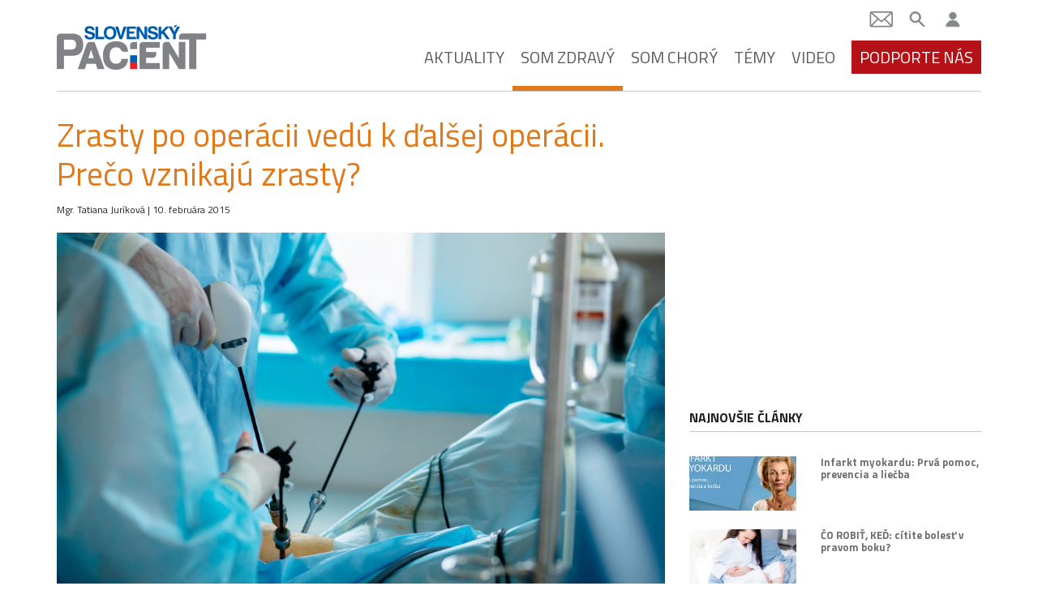

--- FILE ---
content_type: text/html; charset=UTF-8
request_url: https://slovenskypacient.sk/zrasty-po-operacii-vedu-k-dalsej-operacii/
body_size: 20570
content:
<!doctype html>
<html lang="sk-SK">
  <head>
  <meta charset="utf-8">
  <meta http-equiv="x-ua-compatible" content="ie=edge">
  <meta name="viewport" content="width=device-width, initial-scale=1, shrink-to-fit=no">

  <link href="https://fonts.googleapis.com/css?family=Titillium+Web:400,400i,600,700&display=swap&subset=latin-ext" rel="stylesheet">

  <meta name='robots' content='index, follow, max-image-preview:large, max-snippet:-1, max-video-preview:-1' />
	<style>img:is([sizes="auto" i], [sizes^="auto," i]) { contain-intrinsic-size: 3000px 1500px }</style>
	
	<!-- This site is optimized with the Yoast SEO Premium plugin v26.5 (Yoast SEO v26.5) - https://yoast.com/wordpress/plugins/seo/ -->
	<title>Zrasty po operácii vedú k ďalšej operácii. Prečo vznikajú zrasty?</title>
	<meta name="description" content="Zrasty, adhézie, alebo – medzinárodne – adhesions. Nech túto diagnózu voláme akokoľvek, mení život k horšiemu. Niekomu viac, niekomu menej." />
	<link rel="canonical" href="https://slovenskypacient.sk/zrasty-po-operacii-vedu-k-dalsej-operacii/" />
	<meta property="og:locale" content="sk_SK" />
	<meta property="og:type" content="article" />
	<meta property="og:title" content="Zrasty po operácii vedú k ďalšej operácii. Prečo vznikajú zrasty?" />
	<meta property="og:description" content="Zrasty, adhézie, alebo – medzinárodne – adhesions. Nech túto diagnózu voláme akokoľvek, mení život k horšiemu. Niekomu viac, niekomu menej." />
	<meta property="og:url" content="https://slovenskypacient.sk/zrasty-po-operacii-vedu-k-dalsej-operacii/" />
	<meta property="og:site_name" content="Slovenský pacient" />
	<meta property="article:publisher" content="https://www.facebook.com/slovenskypacient/" />
	<meta property="article:author" content="https://www.facebook.com/tatiana.jurikova.1" />
	<meta property="article:published_time" content="2015-02-10T17:37:21+00:00" />
	<meta property="article:modified_time" content="2024-10-11T14:47:42+00:00" />
	<meta property="og:image" content="https://slovenskypacient.sk/app/uploads/2015/02/AdobeStock_212051964-scaled.jpeg" />
	<meta property="og:image:width" content="2560" />
	<meta property="og:image:height" content="1707" />
	<meta property="og:image:type" content="image/jpeg" />
	<meta name="author" content="Mgr. Tatiana Juríková" />
	<meta name="twitter:card" content="summary_large_image" />
	<meta name="twitter:creator" content="@slovenskypacient" />
	<meta name="twitter:site" content="@slovenskypacient" />
	<meta name="twitter:label1" content="Autor" />
	<meta name="twitter:data1" content="Mgr. Tatiana Juríková" />
	<meta name="twitter:label2" content="Predpokladaný čas čítania" />
	<meta name="twitter:data2" content="5 minút" />
	<script type="application/ld+json" class="yoast-schema-graph">{"@context":"https://schema.org","@graph":[{"@type":"Article","@id":"https://slovenskypacient.sk/zrasty-po-operacii-vedu-k-dalsej-operacii/#article","isPartOf":{"@id":"https://slovenskypacient.sk/zrasty-po-operacii-vedu-k-dalsej-operacii/"},"author":{"name":"Mgr. Tatiana Juríková","@id":"https://slovenskypacient.sk/#/schema/person/58393e4e6bd9edecfcecf04fcfb2832f"},"headline":"Zrasty po operácii vedú k ďalšej operácii. Prečo vznikajú zrasty?","datePublished":"2015-02-10T17:37:21+00:00","dateModified":"2024-10-11T14:47:42+00:00","mainEntityOfPage":{"@id":"https://slovenskypacient.sk/zrasty-po-operacii-vedu-k-dalsej-operacii/"},"wordCount":941,"commentCount":0,"publisher":{"@id":"https://slovenskypacient.sk/#organization"},"image":{"@id":"https://slovenskypacient.sk/zrasty-po-operacii-vedu-k-dalsej-operacii/#primaryimage"},"thumbnailUrl":"https://slovenskypacient.sk/app/uploads/2015/02/AdobeStock_212051964-scaled.jpeg","keywords":["Adherencia","adhézie","zrasty","zrasty po operácii"],"articleSection":["Relax","Som zdravý"],"inLanguage":"sk-SK","potentialAction":[{"@type":"CommentAction","name":"Comment","target":["https://slovenskypacient.sk/zrasty-po-operacii-vedu-k-dalsej-operacii/#respond"]}]},{"@type":"WebPage","@id":"https://slovenskypacient.sk/zrasty-po-operacii-vedu-k-dalsej-operacii/","url":"https://slovenskypacient.sk/zrasty-po-operacii-vedu-k-dalsej-operacii/","name":"Zrasty po operácii vedú k ďalšej operácii. Prečo vznikajú zrasty?","isPartOf":{"@id":"https://slovenskypacient.sk/#website"},"primaryImageOfPage":{"@id":"https://slovenskypacient.sk/zrasty-po-operacii-vedu-k-dalsej-operacii/#primaryimage"},"image":{"@id":"https://slovenskypacient.sk/zrasty-po-operacii-vedu-k-dalsej-operacii/#primaryimage"},"thumbnailUrl":"https://slovenskypacient.sk/app/uploads/2015/02/AdobeStock_212051964-scaled.jpeg","datePublished":"2015-02-10T17:37:21+00:00","dateModified":"2024-10-11T14:47:42+00:00","description":"Zrasty, adhézie, alebo – medzinárodne – adhesions. Nech túto diagnózu voláme akokoľvek, mení život k horšiemu. Niekomu viac, niekomu menej.","breadcrumb":{"@id":"https://slovenskypacient.sk/zrasty-po-operacii-vedu-k-dalsej-operacii/#breadcrumb"},"inLanguage":"sk-SK","potentialAction":[{"@type":"ReadAction","target":["https://slovenskypacient.sk/zrasty-po-operacii-vedu-k-dalsej-operacii/"]}]},{"@type":"ImageObject","inLanguage":"sk-SK","@id":"https://slovenskypacient.sk/zrasty-po-operacii-vedu-k-dalsej-operacii/#primaryimage","url":"https://slovenskypacient.sk/app/uploads/2015/02/AdobeStock_212051964-scaled.jpeg","contentUrl":"https://slovenskypacient.sk/app/uploads/2015/02/AdobeStock_212051964-scaled.jpeg","width":2560,"height":1707,"caption":"Unrecognizable surgeon's holing the instrument in abdomen of patient. The surgeon's doing laparoscopic surgery in the operating room. Minimally invasive surgery. Close up"},{"@type":"BreadcrumbList","@id":"https://slovenskypacient.sk/zrasty-po-operacii-vedu-k-dalsej-operacii/#breadcrumb","itemListElement":[{"@type":"ListItem","position":1,"name":"Home","item":"https://slovenskypacient.sk/"},{"@type":"ListItem","position":2,"name":"Zrasty po operácii vedú k ďalšej operácii. Prečo vznikajú zrasty?"}]},{"@type":"WebSite","@id":"https://slovenskypacient.sk/#website","url":"https://slovenskypacient.sk/","name":"Slovenský pacient","description":"Sprievodca vaším zdravím","publisher":{"@id":"https://slovenskypacient.sk/#organization"},"potentialAction":[{"@type":"SearchAction","target":{"@type":"EntryPoint","urlTemplate":"https://slovenskypacient.sk/?s={search_term_string}"},"query-input":{"@type":"PropertyValueSpecification","valueRequired":true,"valueName":"search_term_string"}}],"inLanguage":"sk-SK"},{"@type":"Organization","@id":"https://slovenskypacient.sk/#organization","name":"Slovensky Pacient","url":"https://slovenskypacient.sk/","logo":{"@type":"ImageObject","inLanguage":"sk-SK","@id":"https://slovenskypacient.sk/#/schema/logo/image/","url":"https://slovenskypacient.sk/app/uploads/2020/02/logo-sp.png","contentUrl":"https://slovenskypacient.sk/app/uploads/2020/02/logo-sp.png","width":186,"height":58,"caption":"Slovensky Pacient"},"image":{"@id":"https://slovenskypacient.sk/#/schema/logo/image/"},"sameAs":["https://www.facebook.com/slovenskypacient/","https://x.com/slovenskypacient","https://www.instagram.com/slovenskypacient/","https://www.pinterest.com/slovenskypacient/"]},{"@type":"Person","@id":"https://slovenskypacient.sk/#/schema/person/58393e4e6bd9edecfcecf04fcfb2832f","name":"Mgr. Tatiana Juríková","description":"Mgr. Tatiana Juríková pracuje ako manažérka v psychosociálnom centre Viera Reštart.","sameAs":["http://vierarestart.sk/","https://www.facebook.com/tatiana.jurikova.1"],"honorificPrefix":"Mgr. ","url":"https://slovenskypacient.sk/author/mgr-tatiana-jurikova/"}]}</script>
	<!-- / Yoast SEO Premium plugin. -->


<link rel="alternate" type="application/rss+xml" title="RSS kanál komentárov webu Slovenský pacient &raquo; ku článku Zrasty po operácii vedú k ďalšej operácii. Prečo vznikajú zrasty?" href="https://slovenskypacient.sk/zrasty-po-operacii-vedu-k-dalsej-operacii/feed/" />
<script type="text/javascript">
/* <![CDATA[ */
window._wpemojiSettings = {"baseUrl":"https:\/\/s.w.org\/images\/core\/emoji\/16.0.1\/72x72\/","ext":".png","svgUrl":"https:\/\/s.w.org\/images\/core\/emoji\/16.0.1\/svg\/","svgExt":".svg","source":{"concatemoji":"https:\/\/slovenskypacient.sk\/wp\/wp-includes\/js\/wp-emoji-release.min.js?ver=d2b7c13a1de084f68d5d30472ab6dfef"}};
/*! This file is auto-generated */
!function(s,n){var o,i,e;function c(e){try{var t={supportTests:e,timestamp:(new Date).valueOf()};sessionStorage.setItem(o,JSON.stringify(t))}catch(e){}}function p(e,t,n){e.clearRect(0,0,e.canvas.width,e.canvas.height),e.fillText(t,0,0);var t=new Uint32Array(e.getImageData(0,0,e.canvas.width,e.canvas.height).data),a=(e.clearRect(0,0,e.canvas.width,e.canvas.height),e.fillText(n,0,0),new Uint32Array(e.getImageData(0,0,e.canvas.width,e.canvas.height).data));return t.every(function(e,t){return e===a[t]})}function u(e,t){e.clearRect(0,0,e.canvas.width,e.canvas.height),e.fillText(t,0,0);for(var n=e.getImageData(16,16,1,1),a=0;a<n.data.length;a++)if(0!==n.data[a])return!1;return!0}function f(e,t,n,a){switch(t){case"flag":return n(e,"\ud83c\udff3\ufe0f\u200d\u26a7\ufe0f","\ud83c\udff3\ufe0f\u200b\u26a7\ufe0f")?!1:!n(e,"\ud83c\udde8\ud83c\uddf6","\ud83c\udde8\u200b\ud83c\uddf6")&&!n(e,"\ud83c\udff4\udb40\udc67\udb40\udc62\udb40\udc65\udb40\udc6e\udb40\udc67\udb40\udc7f","\ud83c\udff4\u200b\udb40\udc67\u200b\udb40\udc62\u200b\udb40\udc65\u200b\udb40\udc6e\u200b\udb40\udc67\u200b\udb40\udc7f");case"emoji":return!a(e,"\ud83e\udedf")}return!1}function g(e,t,n,a){var r="undefined"!=typeof WorkerGlobalScope&&self instanceof WorkerGlobalScope?new OffscreenCanvas(300,150):s.createElement("canvas"),o=r.getContext("2d",{willReadFrequently:!0}),i=(o.textBaseline="top",o.font="600 32px Arial",{});return e.forEach(function(e){i[e]=t(o,e,n,a)}),i}function t(e){var t=s.createElement("script");t.src=e,t.defer=!0,s.head.appendChild(t)}"undefined"!=typeof Promise&&(o="wpEmojiSettingsSupports",i=["flag","emoji"],n.supports={everything:!0,everythingExceptFlag:!0},e=new Promise(function(e){s.addEventListener("DOMContentLoaded",e,{once:!0})}),new Promise(function(t){var n=function(){try{var e=JSON.parse(sessionStorage.getItem(o));if("object"==typeof e&&"number"==typeof e.timestamp&&(new Date).valueOf()<e.timestamp+604800&&"object"==typeof e.supportTests)return e.supportTests}catch(e){}return null}();if(!n){if("undefined"!=typeof Worker&&"undefined"!=typeof OffscreenCanvas&&"undefined"!=typeof URL&&URL.createObjectURL&&"undefined"!=typeof Blob)try{var e="postMessage("+g.toString()+"("+[JSON.stringify(i),f.toString(),p.toString(),u.toString()].join(",")+"));",a=new Blob([e],{type:"text/javascript"}),r=new Worker(URL.createObjectURL(a),{name:"wpTestEmojiSupports"});return void(r.onmessage=function(e){c(n=e.data),r.terminate(),t(n)})}catch(e){}c(n=g(i,f,p,u))}t(n)}).then(function(e){for(var t in e)n.supports[t]=e[t],n.supports.everything=n.supports.everything&&n.supports[t],"flag"!==t&&(n.supports.everythingExceptFlag=n.supports.everythingExceptFlag&&n.supports[t]);n.supports.everythingExceptFlag=n.supports.everythingExceptFlag&&!n.supports.flag,n.DOMReady=!1,n.readyCallback=function(){n.DOMReady=!0}}).then(function(){return e}).then(function(){var e;n.supports.everything||(n.readyCallback(),(e=n.source||{}).concatemoji?t(e.concatemoji):e.wpemoji&&e.twemoji&&(t(e.twemoji),t(e.wpemoji)))}))}((window,document),window._wpemojiSettings);
/* ]]> */
</script>
<link rel='stylesheet' id='modal_survey_style-css' href='https://slovenskypacient.sk/app/plugins/modal_survey/templates/assets/css/modal_survey.css?ver=2.0.1.8.4' type='text/css' media='all' />
<link rel='stylesheet' id='circliful-css' href='https://slovenskypacient.sk/app/plugins/modal_survey/templates/assets/css/jquery.circliful.css?ver=2.0.1.8.4' type='text/css' media='all' />
<link rel='stylesheet' id='ms-jquery-ui-css' href='https://slovenskypacient.sk/app/plugins/modal_survey/templates/assets/css/ms-jquery-ui.css?ver=2.0.1.8.4' type='text/css' media='all' />
<link rel='stylesheet' id='modal_survey_themes-css' href='https://slovenskypacient.sk/app/plugins/modal_survey/templates/assets/css/themes.css?ver=2.0.1.8.4' type='text/css' media='all' />
<link rel='stylesheet' id='modal-survey-custom-style-css' href='https://slovenskypacient.sk/app/plugins/modal_survey/templates/assets/css/custom_ms.css?ver=d2b7c13a1de084f68d5d30472ab6dfef' type='text/css' media='all' />
<style id='modal-survey-custom-style-inline-css' type='text/css'>
.survey_element.survey_question {
border-width: 0px!important;
margin-left: 0!important;
margin-right: 0!important;
justify-content: flex-start;
padding-left: 0!important;
padding-right: 0!important;
font-weight: normal;
}
.survey_question span {
width: 100%!important;
}
.survey_element.survey_answers {
box-shadow: none!important;
font-weight: bold;
}
.survey_element.survey_answers.selected {
box-shadow: none!important;
border-color: #000!important;
}
.each-question:nth-child(4n+1) .survey_element.survey_answers {
color: #275491!important;
}
.each-question:nth-child(4n+1) .survey_element.survey_answers:hover {
background-color: #275491;
color: #fff!important;
}
.each-question:nth-child(4n+2) .survey_element.survey_answers {
color: #b51218!important;
}
.each-question:nth-child(4n+2) .survey_element.survey_answers:hover {
background-color: #b51218;
color: #fff!important;
}
.each-question:nth-child(4n+3) .survey_element.survey_answers {
color: #721c7c!important;
}
.each-question:nth-child(4n+3) .survey_element.survey_answers:hover {
background-color: #721c7c;
color: #fff!important;
}
.each-question:nth-child(4n+4) .survey_element.survey_answers {
color: #df791c!important;
}
.each-question:nth-child(4n+4) .survey_element.survey_answers:hover {
background-color: #df791c;
color: #fff!important;
}
.send-participant-form.button {
 border: 1px solid rgb(198, 198, 198);
 padding: 1rem;
}
.send-participant-form.button:hover {
 color: #fff!important;
 background: #275491!important;
text-decoration: none;
}
</style>
<style id='wp-emoji-styles-inline-css' type='text/css'>

	img.wp-smiley, img.emoji {
		display: inline !important;
		border: none !important;
		box-shadow: none !important;
		height: 1em !important;
		width: 1em !important;
		margin: 0 0.07em !important;
		vertical-align: -0.1em !important;
		background: none !important;
		padding: 0 !important;
	}
</style>
<link rel='stylesheet' id='wp-block-library-css' href='https://slovenskypacient.sk/wp/wp-includes/css/dist/block-library/style.min.css?ver=d2b7c13a1de084f68d5d30472ab6dfef' type='text/css' media='all' />
<link rel='stylesheet' id='quads-style-css-css' href='https://slovenskypacient.sk/app/plugins/quick-adsense-reloaded/includes/gutenberg/dist/blocks.style.build.css?ver=2.0.95' type='text/css' media='all' />
<style id='global-styles-inline-css' type='text/css'>
:root{--wp--preset--aspect-ratio--square: 1;--wp--preset--aspect-ratio--4-3: 4/3;--wp--preset--aspect-ratio--3-4: 3/4;--wp--preset--aspect-ratio--3-2: 3/2;--wp--preset--aspect-ratio--2-3: 2/3;--wp--preset--aspect-ratio--16-9: 16/9;--wp--preset--aspect-ratio--9-16: 9/16;--wp--preset--color--black: #000000;--wp--preset--color--cyan-bluish-gray: #abb8c3;--wp--preset--color--white: #ffffff;--wp--preset--color--pale-pink: #f78da7;--wp--preset--color--vivid-red: #cf2e2e;--wp--preset--color--luminous-vivid-orange: #ff6900;--wp--preset--color--luminous-vivid-amber: #fcb900;--wp--preset--color--light-green-cyan: #7bdcb5;--wp--preset--color--vivid-green-cyan: #00d084;--wp--preset--color--pale-cyan-blue: #8ed1fc;--wp--preset--color--vivid-cyan-blue: #0693e3;--wp--preset--color--vivid-purple: #9b51e0;--wp--preset--gradient--vivid-cyan-blue-to-vivid-purple: linear-gradient(135deg,rgba(6,147,227,1) 0%,rgb(155,81,224) 100%);--wp--preset--gradient--light-green-cyan-to-vivid-green-cyan: linear-gradient(135deg,rgb(122,220,180) 0%,rgb(0,208,130) 100%);--wp--preset--gradient--luminous-vivid-amber-to-luminous-vivid-orange: linear-gradient(135deg,rgba(252,185,0,1) 0%,rgba(255,105,0,1) 100%);--wp--preset--gradient--luminous-vivid-orange-to-vivid-red: linear-gradient(135deg,rgba(255,105,0,1) 0%,rgb(207,46,46) 100%);--wp--preset--gradient--very-light-gray-to-cyan-bluish-gray: linear-gradient(135deg,rgb(238,238,238) 0%,rgb(169,184,195) 100%);--wp--preset--gradient--cool-to-warm-spectrum: linear-gradient(135deg,rgb(74,234,220) 0%,rgb(151,120,209) 20%,rgb(207,42,186) 40%,rgb(238,44,130) 60%,rgb(251,105,98) 80%,rgb(254,248,76) 100%);--wp--preset--gradient--blush-light-purple: linear-gradient(135deg,rgb(255,206,236) 0%,rgb(152,150,240) 100%);--wp--preset--gradient--blush-bordeaux: linear-gradient(135deg,rgb(254,205,165) 0%,rgb(254,45,45) 50%,rgb(107,0,62) 100%);--wp--preset--gradient--luminous-dusk: linear-gradient(135deg,rgb(255,203,112) 0%,rgb(199,81,192) 50%,rgb(65,88,208) 100%);--wp--preset--gradient--pale-ocean: linear-gradient(135deg,rgb(255,245,203) 0%,rgb(182,227,212) 50%,rgb(51,167,181) 100%);--wp--preset--gradient--electric-grass: linear-gradient(135deg,rgb(202,248,128) 0%,rgb(113,206,126) 100%);--wp--preset--gradient--midnight: linear-gradient(135deg,rgb(2,3,129) 0%,rgb(40,116,252) 100%);--wp--preset--font-size--small: 13px;--wp--preset--font-size--medium: 20px;--wp--preset--font-size--large: 36px;--wp--preset--font-size--x-large: 42px;--wp--preset--spacing--20: 0.44rem;--wp--preset--spacing--30: 0.67rem;--wp--preset--spacing--40: 1rem;--wp--preset--spacing--50: 1.5rem;--wp--preset--spacing--60: 2.25rem;--wp--preset--spacing--70: 3.38rem;--wp--preset--spacing--80: 5.06rem;--wp--preset--shadow--natural: 6px 6px 9px rgba(0, 0, 0, 0.2);--wp--preset--shadow--deep: 12px 12px 50px rgba(0, 0, 0, 0.4);--wp--preset--shadow--sharp: 6px 6px 0px rgba(0, 0, 0, 0.2);--wp--preset--shadow--outlined: 6px 6px 0px -3px rgba(255, 255, 255, 1), 6px 6px rgba(0, 0, 0, 1);--wp--preset--shadow--crisp: 6px 6px 0px rgba(0, 0, 0, 1);}:where(body) { margin: 0; }.wp-site-blocks > .alignleft { float: left; margin-right: 2em; }.wp-site-blocks > .alignright { float: right; margin-left: 2em; }.wp-site-blocks > .aligncenter { justify-content: center; margin-left: auto; margin-right: auto; }:where(.is-layout-flex){gap: 0.5em;}:where(.is-layout-grid){gap: 0.5em;}.is-layout-flow > .alignleft{float: left;margin-inline-start: 0;margin-inline-end: 2em;}.is-layout-flow > .alignright{float: right;margin-inline-start: 2em;margin-inline-end: 0;}.is-layout-flow > .aligncenter{margin-left: auto !important;margin-right: auto !important;}.is-layout-constrained > .alignleft{float: left;margin-inline-start: 0;margin-inline-end: 2em;}.is-layout-constrained > .alignright{float: right;margin-inline-start: 2em;margin-inline-end: 0;}.is-layout-constrained > .aligncenter{margin-left: auto !important;margin-right: auto !important;}.is-layout-constrained > :where(:not(.alignleft):not(.alignright):not(.alignfull)){margin-left: auto !important;margin-right: auto !important;}body .is-layout-flex{display: flex;}.is-layout-flex{flex-wrap: wrap;align-items: center;}.is-layout-flex > :is(*, div){margin: 0;}body .is-layout-grid{display: grid;}.is-layout-grid > :is(*, div){margin: 0;}body{padding-top: 0px;padding-right: 0px;padding-bottom: 0px;padding-left: 0px;}a:where(:not(.wp-element-button)){text-decoration: underline;}:root :where(.wp-element-button, .wp-block-button__link){background-color: #32373c;border-width: 0;color: #fff;font-family: inherit;font-size: inherit;line-height: inherit;padding: calc(0.667em + 2px) calc(1.333em + 2px);text-decoration: none;}.has-black-color{color: var(--wp--preset--color--black) !important;}.has-cyan-bluish-gray-color{color: var(--wp--preset--color--cyan-bluish-gray) !important;}.has-white-color{color: var(--wp--preset--color--white) !important;}.has-pale-pink-color{color: var(--wp--preset--color--pale-pink) !important;}.has-vivid-red-color{color: var(--wp--preset--color--vivid-red) !important;}.has-luminous-vivid-orange-color{color: var(--wp--preset--color--luminous-vivid-orange) !important;}.has-luminous-vivid-amber-color{color: var(--wp--preset--color--luminous-vivid-amber) !important;}.has-light-green-cyan-color{color: var(--wp--preset--color--light-green-cyan) !important;}.has-vivid-green-cyan-color{color: var(--wp--preset--color--vivid-green-cyan) !important;}.has-pale-cyan-blue-color{color: var(--wp--preset--color--pale-cyan-blue) !important;}.has-vivid-cyan-blue-color{color: var(--wp--preset--color--vivid-cyan-blue) !important;}.has-vivid-purple-color{color: var(--wp--preset--color--vivid-purple) !important;}.has-black-background-color{background-color: var(--wp--preset--color--black) !important;}.has-cyan-bluish-gray-background-color{background-color: var(--wp--preset--color--cyan-bluish-gray) !important;}.has-white-background-color{background-color: var(--wp--preset--color--white) !important;}.has-pale-pink-background-color{background-color: var(--wp--preset--color--pale-pink) !important;}.has-vivid-red-background-color{background-color: var(--wp--preset--color--vivid-red) !important;}.has-luminous-vivid-orange-background-color{background-color: var(--wp--preset--color--luminous-vivid-orange) !important;}.has-luminous-vivid-amber-background-color{background-color: var(--wp--preset--color--luminous-vivid-amber) !important;}.has-light-green-cyan-background-color{background-color: var(--wp--preset--color--light-green-cyan) !important;}.has-vivid-green-cyan-background-color{background-color: var(--wp--preset--color--vivid-green-cyan) !important;}.has-pale-cyan-blue-background-color{background-color: var(--wp--preset--color--pale-cyan-blue) !important;}.has-vivid-cyan-blue-background-color{background-color: var(--wp--preset--color--vivid-cyan-blue) !important;}.has-vivid-purple-background-color{background-color: var(--wp--preset--color--vivid-purple) !important;}.has-black-border-color{border-color: var(--wp--preset--color--black) !important;}.has-cyan-bluish-gray-border-color{border-color: var(--wp--preset--color--cyan-bluish-gray) !important;}.has-white-border-color{border-color: var(--wp--preset--color--white) !important;}.has-pale-pink-border-color{border-color: var(--wp--preset--color--pale-pink) !important;}.has-vivid-red-border-color{border-color: var(--wp--preset--color--vivid-red) !important;}.has-luminous-vivid-orange-border-color{border-color: var(--wp--preset--color--luminous-vivid-orange) !important;}.has-luminous-vivid-amber-border-color{border-color: var(--wp--preset--color--luminous-vivid-amber) !important;}.has-light-green-cyan-border-color{border-color: var(--wp--preset--color--light-green-cyan) !important;}.has-vivid-green-cyan-border-color{border-color: var(--wp--preset--color--vivid-green-cyan) !important;}.has-pale-cyan-blue-border-color{border-color: var(--wp--preset--color--pale-cyan-blue) !important;}.has-vivid-cyan-blue-border-color{border-color: var(--wp--preset--color--vivid-cyan-blue) !important;}.has-vivid-purple-border-color{border-color: var(--wp--preset--color--vivid-purple) !important;}.has-vivid-cyan-blue-to-vivid-purple-gradient-background{background: var(--wp--preset--gradient--vivid-cyan-blue-to-vivid-purple) !important;}.has-light-green-cyan-to-vivid-green-cyan-gradient-background{background: var(--wp--preset--gradient--light-green-cyan-to-vivid-green-cyan) !important;}.has-luminous-vivid-amber-to-luminous-vivid-orange-gradient-background{background: var(--wp--preset--gradient--luminous-vivid-amber-to-luminous-vivid-orange) !important;}.has-luminous-vivid-orange-to-vivid-red-gradient-background{background: var(--wp--preset--gradient--luminous-vivid-orange-to-vivid-red) !important;}.has-very-light-gray-to-cyan-bluish-gray-gradient-background{background: var(--wp--preset--gradient--very-light-gray-to-cyan-bluish-gray) !important;}.has-cool-to-warm-spectrum-gradient-background{background: var(--wp--preset--gradient--cool-to-warm-spectrum) !important;}.has-blush-light-purple-gradient-background{background: var(--wp--preset--gradient--blush-light-purple) !important;}.has-blush-bordeaux-gradient-background{background: var(--wp--preset--gradient--blush-bordeaux) !important;}.has-luminous-dusk-gradient-background{background: var(--wp--preset--gradient--luminous-dusk) !important;}.has-pale-ocean-gradient-background{background: var(--wp--preset--gradient--pale-ocean) !important;}.has-electric-grass-gradient-background{background: var(--wp--preset--gradient--electric-grass) !important;}.has-midnight-gradient-background{background: var(--wp--preset--gradient--midnight) !important;}.has-small-font-size{font-size: var(--wp--preset--font-size--small) !important;}.has-medium-font-size{font-size: var(--wp--preset--font-size--medium) !important;}.has-large-font-size{font-size: var(--wp--preset--font-size--large) !important;}.has-x-large-font-size{font-size: var(--wp--preset--font-size--x-large) !important;}
:where(.wp-block-post-template.is-layout-flex){gap: 1.25em;}:where(.wp-block-post-template.is-layout-grid){gap: 1.25em;}
:where(.wp-block-columns.is-layout-flex){gap: 2em;}:where(.wp-block-columns.is-layout-grid){gap: 2em;}
:root :where(.wp-block-pullquote){font-size: 1.5em;line-height: 1.6;}
</style>
<link rel='stylesheet' id='wpa-css-css' href='https://slovenskypacient.sk/app/plugins/honeypot/includes/css/wpa.css?ver=2.3.04' type='text/css' media='all' />
<link rel='stylesheet' id='quiz-maker-css' href='https://slovenskypacient.sk/app/plugins/quiz-maker/public/css/quiz-maker-public.css?ver=8.7.6' type='text/css' media='all' />
<link rel='stylesheet' id='wp-pagenavi-css' href='https://slovenskypacient.sk/app/plugins/wp-pagenavi/pagenavi-css.css?ver=2.70' type='text/css' media='all' />
<link rel='stylesheet' id='tablepress-default-css' href='https://slovenskypacient.sk/app/plugins/tablepress/css/build/default.css?ver=3.2.5' type='text/css' media='all' />
<link rel='stylesheet' id='sage/main.css-css' href='https://slovenskypacient.sk/app/themes/slovenskypacient/dist/styles/main_1ca87982.css' type='text/css' media='all' />
<link rel='stylesheet' id='sib-front-css-css' href='https://slovenskypacient.sk/app/plugins/mailin/css/mailin-front.css?ver=d2b7c13a1de084f68d5d30472ab6dfef' type='text/css' media='all' />
<style id='quads-styles-inline-css' type='text/css'>

    .quads-location ins.adsbygoogle {
        background: transparent !important;
    }.quads-location .quads_rotator_img{ opacity:1 !important;}
    .quads.quads_ad_container { display: grid; grid-template-columns: auto; grid-gap: 10px; padding: 10px; }
    .grid_image{animation: fadeIn 0.5s;-webkit-animation: fadeIn 0.5s;-moz-animation: fadeIn 0.5s;
        -o-animation: fadeIn 0.5s;-ms-animation: fadeIn 0.5s;}
    .quads-ad-label { font-size: 12px; text-align: center; color: #333;}
    .quads_click_impression { display: none;} .quads-location, .quads-ads-space{max-width:100%;} @media only screen and (max-width: 480px) { .quads-ads-space, .penci-builder-element .quads-ads-space{max-width:340px;}}
</style>
<script type="text/javascript" src="https://slovenskypacient.sk/wp/wp-includes/js/jquery/jquery.min.js?ver=3.7.1" id="jquery-core-js"></script>
<script type="text/javascript" src="https://slovenskypacient.sk/wp/wp-includes/js/jquery/jquery-migrate.min.js?ver=3.4.1" id="jquery-migrate-js"></script>
<script type="text/javascript" src="https://slovenskypacient.sk/app/plugins/modal_survey/templates/assets/js/jquery.visible.min.js?ver=1.10.2" id="jquery-visible-js"></script>
<script type="text/javascript" src="https://slovenskypacient.sk/app/plugins/modal_survey/templates/assets/js/msChart.min.js?ver=1.10.3" id="mschartjs-js"></script>
<script type="text/javascript" src="https://slovenskypacient.sk/app/plugins/modal_survey/templates/assets/js/printthis.js?ver=1.0.0" id="printthis-js"></script>
<script type="text/javascript" src="https://slovenskypacient.sk/app/plugins/modal_survey/templates/assets/js/modal_survey_answer.min.js?ver=2.0.1.8.4" id="modal_survey_answer_script-js"></script>
<script type="text/javascript" src="https://slovenskypacient.sk/app/plugins/modal_survey/templates/assets/js/modal_survey.min.js?ver=2.0.1.8.4" id="modal_survey_script-js"></script>
<script type="text/javascript" src="https://slovenskypacient.sk/app/plugins/modal_survey/templates/assets/js/jquery.circliful.min.js?ver=1.0.2" id="circliful-js"></script>
<script type="text/javascript" id="sib-front-js-js-extra">
/* <![CDATA[ */
var sibErrMsg = {"invalidMail":"Please fill out valid email address","requiredField":"Please fill out required fields","invalidDateFormat":"Please fill out valid date format","invalidSMSFormat":"Please fill out valid phone number"};
var ajax_sib_front_object = {"ajax_url":"https:\/\/slovenskypacient.sk\/wp\/wp-admin\/admin-ajax.php","ajax_nonce":"ec7e6d108f","flag_url":"https:\/\/slovenskypacient.sk\/app\/plugins\/mailin\/img\/flags\/"};
/* ]]> */
</script>
<script type="text/javascript" src="https://slovenskypacient.sk/app/plugins/mailin/js/mailin-front.js?ver=1762156324" id="sib-front-js-js"></script>
<link rel="https://api.w.org/" href="https://slovenskypacient.sk/wp-json/" /><link rel="alternate" title="JSON" type="application/json" href="https://slovenskypacient.sk/wp-json/wp/v2/posts/2420" /><link rel="EditURI" type="application/rsd+xml" title="RSD" href="https://slovenskypacient.sk/wp/xmlrpc.php?rsd" />

<link rel='shortlink' href='https://slovenskypacient.sk/?p=2420' />
<link rel="alternate" title="oEmbed (JSON)" type="application/json+oembed" href="https://slovenskypacient.sk/wp-json/oembed/1.0/embed?url=https%3A%2F%2Fslovenskypacient.sk%2Fzrasty-po-operacii-vedu-k-dalsej-operacii%2F" />
<link rel="alternate" title="oEmbed (XML)" type="text/xml+oembed" href="https://slovenskypacient.sk/wp-json/oembed/1.0/embed?url=https%3A%2F%2Fslovenskypacient.sk%2Fzrasty-po-operacii-vedu-k-dalsej-operacii%2F&#038;format=xml" />
<meta name="generator" content="Powered by Modal Survey 2.0.1.8.4 - Survey, Poll and Quiz builder plugin for WordPress with interactive charts and detailed results." />
<script>document.cookie = 'quads_browser_width='+screen.width;</script><script type="text/javascript" src="https://cdn.by.wonderpush.com/sdk/1.1/wonderpush-loader.min.js" async></script>
<script type="text/javascript">
  window.WonderPush = window.WonderPush || [];
  window.WonderPush.push(['init', {"customDomain":"https:\/\/slovenskypacient.sk\/app\/plugins\/mailin\/","serviceWorkerUrl":"wonderpush-worker-loader.min.js?webKey=8e1a626ddd167e8cc6ea7b1a3165a9932f2aeeb311fb5e9b39acd2f53593ef65","frameUrl":"wonderpush.min.html","webKey":"8e1a626ddd167e8cc6ea7b1a3165a9932f2aeeb311fb5e9b39acd2f53593ef65"}]);
</script><link rel="icon" href="https://slovenskypacient.sk/app/uploads/2020/04/favicon.png" sizes="32x32" />
<link rel="icon" href="https://slovenskypacient.sk/app/uploads/2020/04/favicon.png" sizes="192x192" />
<link rel="apple-touch-icon" href="https://slovenskypacient.sk/app/uploads/2020/04/favicon.png" />
<meta name="msapplication-TileImage" content="https://slovenskypacient.sk/app/uploads/2020/04/favicon.png" />
		<style type="text/css" id="wp-custom-css">
			.copyright img {
    max-width: 70px;
}
.frame-area {
  display: block;
  width: 100%;  /* RESPONSIVE WIDTH */
  max-width: 1140px;
  height: 500px;
  overflow: auto;  /* EDIT TO hidden FOR NO SCROLLBAR */
  margin: 0px;
  padding: 0px;
  }
.page-id-78 .page-header {
	display:none;
}

.single-post .entry-content .col-md-4 {
	display: none;
}


.single-post .entry-content .col-md-8 {
	width: 100%;
	max-width: none;
	flex: 1;
}

.single-post .entry-content .ays-quiz-container {
	width: 100% !important;
}


.single-post .entry-content p:first-child>span:first-child {
	margin-left: 0 !important;
	font-size: inherit;
	color: #000 !important;
}

.ays-abs-fs {
	margin-bottom: 20px;
}

.readnext {
	margin-left: 0;
}

.readnext-text {
	max-width: fit-content;
}		</style>
		<noscript><style id="rocket-lazyload-nojs-css">.rll-youtube-player, [data-lazy-src]{display:none !important;}</style></noscript>
  <meta name="facebook-domain-verification" content="6af74fj2opdj3clwcdb5ttvi2vmmsr" />

<!-- Google Tag Manager -->
<script>(function(w,d,s,l,i){w[l]=w[l]||[];w[l].push({'gtm.start':
new Date().getTime(),event:'gtm.js'});var f=d.getElementsByTagName(s)[0],
j=d.createElement(s),dl=l!='dataLayer'?'&l='+l:'';j.async=true;j.src=
'https://www.googletagmanager.com/gtm.js?id='+i+dl;f.parentNode.insertBefore(j,f);
})(window,document,'script','dataLayer','GTM-W69JWRP');</script>
<!-- End Google Tag Manager -->

<meta name="p:domain_verify" content="3853058df3e2ed99070b8ec676ebf7c1"/>

 <script>
  (function(i,s,o,g,r,a,m){i['GoogleAnalyticsObject']=r;i[r]=i[r]||function(){
  (i[r].q=i[r].q||[]).push(arguments)},i[r].l=1*new Date();a=s.createElement(o),
  m=s.getElementsByTagName(o)[0];a.async=1;a.src=g;m.parentNode.insertBefore(a,m)
  })(window,document,'script','//www.google-analytics.com/analytics.js','ga');

  ga('create', 'UA-9654254-9', 'auto');
  ga('send', 'pageview');

</script>

<script async src="https://pagead2.googlesyndication.com/pagead/js/adsbygoogle.js?client=ca-pub-8140571116035364" crossorigin="anonymous"></script>

<script async src="https://fundingchoicesmessages.google.com/i/pub-8140571116035364?ers=1" nonce="qhT4HcqstQhU4DsYgu08dw"></script><script nonce="qhT4HcqstQhU4DsYgu08dw">(function() {function signalGooglefcPresent() {if (!window.frames['googlefcPresent']) {if (document.body) {const iframe = document.createElement('iframe'); iframe.style = 'width: 0; height: 0; border: none; z-index: -1000; left: -1000px; top: -1000px;'; iframe.style.display = 'none'; iframe.name = 'googlefcPresent'; document.body.appendChild(iframe);} else {setTimeout(signalGooglefcPresent, 0);}}}signalGooglefcPresent();})();</script>


</head>
  <body class="wp-singular post-template-default single single-post postid-2420 single-format-standard wp-custom-logo wp-theme-slovenskypacientresources zrasty-po-operacii-vedu-k-dalsej-operacii category-relax category-som-zdravy app-data index-data singular-data single-data single-post-data single-post-zrasty-po-operacii-vedu-k-dalsej-operacii-data">
    <!-- Google Tag Manager (noscript) -->
<noscript><iframe src="https://www.googletagmanager.com/ns.html?id=GTM-W69JWRP"
height="0" width="0" style="display:none;visibility:hidden"></iframe></noscript>
<!-- End Google Tag Manager (noscript) -->
        <header id="siteheader" class="banner">
    <div class="container">
    <div class="menu-wrap">
      <a class="brand" href="https://slovenskypacient.sk/">
        <div class="header__logo">
                      <img class="brand__logo" src="data:image/svg+xml,%3Csvg%20xmlns='http://www.w3.org/2000/svg'%20viewBox='0%200%200%200'%3E%3C/svg%3E" alt="Sprievodca vaším zdravím - logo" data-lazy-src="https://slovenskypacient.sk/app/uploads/2020/02/logo-sp.png"><noscript><img class="brand__logo" src="https://slovenskypacient.sk/app/uploads/2020/02/logo-sp.png" alt="Sprievodca vaším zdravím - logo"></noscript>
                  </div>
      </a>
      <div class="header-wrap">
        <div class="header-icons">
                      <a class="newsletter-link" href="https://slovenskypacient.sk/newsletter/"><img height="16" src="data:image/svg+xml,%3Csvg%20xmlns='http://www.w3.org/2000/svg'%20viewBox='0%200%200%2016'%3E%3C/svg%3E" data-lazy-src="https://slovenskypacient.sk/app/themes/slovenskypacient/dist/images/obalka_0537a81f.svg"><noscript><img height="16" src="https://slovenskypacient.sk/app/themes/slovenskypacient/dist/images/obalka_0537a81f.svg"></noscript></a>
                    <a class="search-icon" href="#" data-toggle="collapse" data-target="#mainsearch"><img height="16" src="data:image/svg+xml,%3Csvg%20xmlns='http://www.w3.org/2000/svg'%20viewBox='0%200%200%2016'%3E%3C/svg%3E" data-lazy-src="https://slovenskypacient.sk/app/themes/slovenskypacient/dist/images/lupa_8a1f80f1.svg"><noscript><img height="16" src="https://slovenskypacient.sk/app/themes/slovenskypacient/dist/images/lupa_8a1f80f1.svg"></noscript></a>
           <div id="mainsearch" class="collapse collapsed"><form role="search" method="get" class="search-form" action="https://slovenskypacient.sk/">
				<label>
					<span class="screen-reader-text">Hľadať:</span>
					<input type="search" class="search-field" placeholder="Hľadať &hellip;" value="" name="s" />
				</label>
				<input type="submit" class="search-submit" value="Nájdi" />
			</form></div>
           <a class="user-icon" href="#" data-toggle="collapse" data-target="#login"><img height="16" src="data:image/svg+xml,%3Csvg%20xmlns='http://www.w3.org/2000/svg'%20viewBox='0%200%200%2016'%3E%3C/svg%3E" data-lazy-src="https://slovenskypacient.sk/app/themes/slovenskypacient/dist/images/postavicka_4c4e9b8c.svg"><noscript><img height="16" src="https://slovenskypacient.sk/app/themes/slovenskypacient/dist/images/postavicka_4c4e9b8c.svg"></noscript></a>
         </div>
        <ul id="login" class="collapse collapsed">
                      <li><a href="https://slovenskypacient.sk/wp/wp-login.php?redirect_to=https%3A%2F%2Fslovenskypacient.sk">prihlásiť sa</a></li>
            <li><a href="https://slovenskypacient.sk/wp/wp-login.php?action=register">registrácia</a></li>
                  </ul>
       </div>
      <nav class="navbar navbar-light ml-auto navbar-expand-lg">
                  <div id="main_nav" class="menuparts collapse navbar-collapse"><ul id="menu-hlavne-menu" class="navbar-nav nav"><li id="menu-item-35821" class="menu-item menu-item-type-taxonomy menu-item-object-category menu-item-has-children nav-item nav-item-35821  dropdown nav-item"><a class="nav-link"title="Aktuality" href="https://slovenskypacient.sk/category/co-je-nove/" class="nav-link">Aktuality</a><span data-toggle="dropdown" class="dropdown-toggle"> </span>
<div role="menu" class=" dropdown-menu">
<a class="nav-link"title="Životný štýl" href="https://slovenskypacient.sk/category/co-je-nove/zivotny-styl/" class="menu-item menu-item-type-taxonomy menu-item-object-category dropdown-item nav-item" id="menu-item-48720">Životný štýl</a><a class="nav-link"title="Správy" href="https://slovenskypacient.sk/category/co-je-nove/spravy/" class="menu-item menu-item-type-taxonomy menu-item-object-category dropdown-item nav-item" id="menu-item-35825">Správy</a><a class="nav-link"title="Rozhovory" href="https://slovenskypacient.sk/category/co-je-nove/rozhovory/" class="menu-item menu-item-type-taxonomy menu-item-object-category dropdown-item nav-item" id="menu-item-35824">Rozhovory</a><a class="nav-link"title="Kampane a zbierky" href="https://slovenskypacient.sk/category/co-je-nove/kampane-zbierky/" class="menu-item menu-item-type-taxonomy menu-item-object-category dropdown-item nav-item" id="menu-item-35836">Kampane a zbierky</a></div>
<li id="menu-item-47" class="menu-item menu-item-type-taxonomy menu-item-object-category current-post-ancestor current-menu-parent current-post-parent menu-item-has-children nav-item nav-item-47  dropdown nav-item"><a class="nav-link"title="Som zdravý" href="https://slovenskypacient.sk/category/som-zdravy/" class="nav-link">Som zdravý</a><span data-toggle="dropdown" class="dropdown-toggle"> </span>
<div role="menu" class=" dropdown-menu">
<a class="nav-link"title="Strava" href="https://slovenskypacient.sk/category/som-zdravy/strava/" class="menu-item menu-item-type-taxonomy menu-item-object-category dropdown-item nav-item" id="menu-item-35830">Strava</a><a class="nav-link"title="Pohyb a cvičenie" href="https://slovenskypacient.sk/category/som-zdravy/pohyb-a-cvicenie/" class="menu-item menu-item-type-taxonomy menu-item-object-category dropdown-item nav-item" id="menu-item-35827">Pohyb a cvičenie</a><a class="nav-link"title="Prevencia" href="https://slovenskypacient.sk/category/som-zdravy/prevencia/" class="menu-item menu-item-type-taxonomy menu-item-object-category dropdown-item nav-item" id="menu-item-45379">Prevencia</a><a class="nav-link"title="Prostredie" href="https://slovenskypacient.sk/category/som-zdravy/prostredie/" class="menu-item menu-item-type-taxonomy menu-item-object-category dropdown-item nav-item" id="menu-item-53">Prostredie</a><a class="nav-link"title="Prvá pomoc" href="https://slovenskypacient.sk/category/som-zdravy/prva-pomoc/" class="menu-item menu-item-type-taxonomy menu-item-object-category dropdown-item nav-item" id="menu-item-35828">Prvá pomoc</a><a class="nav-link"title="Relax" href="https://slovenskypacient.sk/category/som-zdravy/relax/" class="menu-item menu-item-type-taxonomy menu-item-object-category current-post-ancestor current-menu-parent current-post-parent dropdown-item nav-item" id="menu-item-35829">Relax</a></div>
<li id="menu-item-46" class="menu-item menu-item-type-taxonomy menu-item-object-category menu-item-has-children nav-item nav-item-46  dropdown nav-item"><a class="nav-link"title="Som chorý" href="https://slovenskypacient.sk/category/som-chory/" class="nav-link">Som chorý</a><span data-toggle="dropdown" class="dropdown-toggle"> </span>
<div role="menu" class=" dropdown-menu">
<a class="nav-link"title="Pacientsky život" href="https://slovenskypacient.sk/category/som-chory/pacientsky-zivot/" class="menu-item menu-item-type-taxonomy menu-item-object-category dropdown-item nav-item" id="menu-item-35831">Pacientsky život</a><a class="nav-link"title="Právna pomoc" href="https://slovenskypacient.sk/category/som-chory/pravna-pomoc/" class="menu-item menu-item-type-taxonomy menu-item-object-category dropdown-item nav-item" id="menu-item-35832">Právna pomoc</a><a class="nav-link"title="Psychologická pomoc" href="https://slovenskypacient.sk/category/som-chory/psychologicka-pomoc/" class="menu-item menu-item-type-taxonomy menu-item-object-category dropdown-item nav-item" id="menu-item-35833">Psychologická pomoc</a><a class="nav-link"title="Sociálna pomoc" href="https://slovenskypacient.sk/category/som-chory/socialna-pomoc/" class="menu-item menu-item-type-taxonomy menu-item-object-category dropdown-item nav-item" id="menu-item-35834">Sociálna pomoc</a><a class="nav-link"title="Zdravotná pomoc" href="https://slovenskypacient.sk/category/som-chory/zdravotna-pomoc/" class="menu-item menu-item-type-taxonomy menu-item-object-category dropdown-item nav-item" id="menu-item-35835">Zdravotná pomoc</a></div>
<li id="menu-item-135" class="menu-item menu-item-type-custom menu-item-object-custom menu-item-has-children nav-item nav-item-135  dropdown nav-item"><a class="nav-link"title="Témy" href="#" class="nav-link">Témy</a><span data-toggle="dropdown" class="dropdown-toggle"> </span>
<div role="menu" class=" dropdown-menu">
<a class="nav-link"title="Alkoholizmus" href="/tema/alkoholizmus" class="menu-item menu-item-type-custom menu-item-object-custom dropdown-item nav-item" id="menu-item-44685">Alkoholizmus</a><a class="nav-link"title="Atopická dermatitída" href="/tema/atopicka-dermatitida" class="menu-item menu-item-type-custom menu-item-object-custom dropdown-item nav-item" id="menu-item-66130">Atopická dermatitída</a><a class="nav-link"title="Autizmus" href="/tema/autizmus/" class="menu-item menu-item-type-custom menu-item-object-custom dropdown-item nav-item" id="menu-item-47523">Autizmus</a><a class="nav-link"title="Biologická liečba" href="/tema/biologicka-liecba/" class="menu-item menu-item-type-custom menu-item-object-custom dropdown-item nav-item" id="menu-item-66">Biologická liečba</a><a class="nav-link"title="CMP" href="/tema/cmp/" class="menu-item menu-item-type-custom menu-item-object-custom dropdown-item nav-item" id="menu-item-3752">CMP</a><a class="nav-link"title="Cukrovka a srdce" href="/tema/cukrovka-a-srdce/" class="menu-item menu-item-type-custom menu-item-object-custom dropdown-item nav-item" id="menu-item-3753">Cukrovka a srdce</a><a class="nav-link"title="Čo robiť, keď" href="https://slovenskypacient.sk/tema/co-robit-ked" class="menu-item menu-item-type-custom menu-item-object-custom dropdown-item nav-item" id="menu-item-63571">Čo robiť, keď</a><a class="nav-link"title="Depresia" href="/tema/depresia/" class="menu-item menu-item-type-custom menu-item-object-custom dropdown-item nav-item" id="menu-item-45889">Depresia</a><a class="nav-link"title="Duševné zdravie" href="/tema/dusevne-zdravie" class="menu-item menu-item-type-custom menu-item-object-custom dropdown-item nav-item" id="menu-item-45380">Duševné zdravie</a><a class="nav-link"title="Hemofília" href="/tema/hemofilia/" class="menu-item menu-item-type-custom menu-item-object-custom dropdown-item nav-item" id="menu-item-148">Hemofília</a><a class="nav-link"title="Histamínová intolerancia" href="/tema/histaminova-intolerancia/" class="menu-item menu-item-type-custom menu-item-object-custom dropdown-item nav-item" id="menu-item-220">Histamínová intolerancia</a><a class="nav-link"title="Hypertenzia" href="/tema/hypertenzia" class="menu-item menu-item-type-custom menu-item-object-custom dropdown-item nav-item" id="menu-item-45014">Hypertenzia</a><a class="nav-link"title="CHOCHP" href="/tema/chochp/" class="menu-item menu-item-type-custom menu-item-object-custom dropdown-item nav-item" id="menu-item-3751">CHOCHP</a><a class="nav-link"title="Chudnutie" href="/tema/chudnutie/" class="menu-item menu-item-type-custom menu-item-object-custom dropdown-item nav-item" id="menu-item-44490">Chudnutie</a><a class="nav-link"title="Koronavírus" href="/tema/koronavirus" class="menu-item menu-item-type-custom menu-item-object-custom dropdown-item nav-item" id="menu-item-45126">Koronavírus</a><a class="nav-link"title="Migréna" href="/tema/migrena/" class="menu-item menu-item-type-custom menu-item-object-custom dropdown-item nav-item" id="menu-item-3754">Migréna</a><a class="nav-link"title="Neuromuskulárne ochorenia" href="/tema/neuromuskularne-ochorenia/" class="menu-item menu-item-type-custom menu-item-object-custom dropdown-item nav-item" id="menu-item-3755">Neuromuskulárne ochorenia</a><a class="nav-link"title="Poruchy učenia" href="/tema/poruchy-ucenia/" class="menu-item menu-item-type-custom menu-item-object-custom dropdown-item nav-item" id="menu-item-45793">Poruchy učenia</a><a class="nav-link"title="Pre mamičky" href="/tema/pre-mamicky" class="menu-item menu-item-type-custom menu-item-object-custom dropdown-item nav-item" id="menu-item-3757">Pre mamičky</a><a class="nav-link"title="Prevencia rakoviny" href="https://slovenskypacient.sk/tema/prevencia-rakoviny/" class="menu-item menu-item-type-custom menu-item-object-custom dropdown-item nav-item" id="menu-item-47162">Prevencia rakoviny</a><a class="nav-link"title="Prirodzený pohyb" href="/tema/prirodzeny-pohyb" class="menu-item menu-item-type-custom menu-item-object-custom dropdown-item nav-item" id="menu-item-51111">Prirodzený pohyb</a><a class="nav-link"title="Psoriáza" href="/tema/psoriaza/" class="menu-item menu-item-type-custom menu-item-object-custom dropdown-item nav-item" id="menu-item-71074">Psoriáza</a><a class="nav-link"title="Reumatoidná artritída" href="/tema/reumatoidna-artritida/" class="menu-item menu-item-type-custom menu-item-object-custom dropdown-item nav-item" id="menu-item-41768">Reumatoidná artritída</a><a class="nav-link"title="Ulcerózna kolitída" href="/tema/ulcerozna-kolitida/" class="menu-item menu-item-type-custom menu-item-object-custom dropdown-item nav-item" id="menu-item-45475">Ulcerózna kolitída</a><a class="nav-link"title="Union radí" href="/tema/union-radi/" class="menu-item menu-item-type-custom menu-item-object-custom dropdown-item nav-item" id="menu-item-67">Union radí</a><a class="nav-link"title="Zdravá pečeň" href="/tema/zdrava-pecen/" class="menu-item menu-item-type-custom menu-item-object-custom dropdown-item nav-item" id="menu-item-63645">Zdravá pečeň</a><a class="nav-link"title="Infografiky" href="https://slovenskypacient.sk/infografiky/" class="menu-item menu-item-type-post_type menu-item-object-page dropdown-item nav-item" id="menu-item-40684">Infografiky</a></div>
<li id="menu-item-166" class="menu-item menu-item-type-taxonomy menu-item-object-category nav-item nav-item-166 nav-item"><a class="nav-link"title="Video" href="https://slovenskypacient.sk/category/video/" class="nav-link">Video</a></ul></div>
                <ul class="mobile-menu collapse menuparts">
                      <li><a href="https://slovenskypacient.sk/wp/wp-login.php?redirect_to=https%3A%2F%2Fslovenskypacient.sk">prihlásiť sa</a></li>
            <li><a href="https://slovenskypacient.sk/wp/wp-login.php?action=register">registrácia</a></li>
                    <li><form role="search" method="get" class="search-form" action="https://slovenskypacient.sk/">
				<label>
					<span class="screen-reader-text">Hľadať:</span>
					<input type="search" class="search-field" placeholder="Hľadať &hellip;" value="" name="s" />
				</label>
				<input type="submit" class="search-submit" value="Nájdi" />
			</form></li>
        </ul>
      </nav>

              <a class="support" href="https://slovenskypacient.sk/darujte-svoje-2-obcianskemu-zdruzeniu-slovensky-pacient/">Podporte nás</a>
            <div class="toggle-item">
        <button class="navbar-toggler collapsed" type="button" data-toggle="collapse" data-target=".menuparts" aria-controls="main_nav" aria-expanded="false" aria-label="Toggle navigation">
          <span class="navbar-toggler-icon">Menu</span>
        </a>
      </div>
    </div>
  </div>
</header>
    <div class="wrap container" role="document">
      <div class="content">
        <main class="main">
          


               <div class="mt-5"></div>


        <div class="row">
      <div class="col-md-8">
        <article class="ads post-2420 post type-post status-publish format-standard has-post-thumbnail hentry category-relax category-som-zdravy tag-adherencia tag-adhezie tag-zrasty tag-zrasty-po-operacii">
  <header>
  
          <h1 class="entry-title">Zrasty po operácii vedú k ďalšej operácii. Prečo vznikajú zrasty?</h1>
          <p class="byline author vcard">
        <a href="https://slovenskypacient.sk/author/mgr-tatiana-jurikova/" rel="author" class="fn">Mgr. Tatiana Juríková</a>
    | <time class="updated" datetime="2015-02-10T17:37:21+00:00">10. februára 2015</time>
  
</p>
  </header>
  <div class="entry-content">
          
              <span data-bg="https://slovenskypacient.sk/app/uploads/2015/02/AdobeStock_212051964-1024x683.jpeg" class="post-img rocket-lazyload" style=""></span>
          
    <div class="row mt-3">
      <div class="col-md-4">
      </div>
      <div class="col-md-8">
                  
<!-- WP QUADS Content Ad Plugin v. 2.0.95 -->
<div class="quads-location quads-ad1" id="quads-ad1" style="float:none;margin:0px 0 0px 0;text-align:center;">
<script async src="https://pagead2.googlesyndication.com/pagead/js/adsbygoogle.js"></script>
<!-- Reklama v článku SK pacient 1 -->
<ins class="adsbygoogle"
     style="display:block"
     data-ad-client="ca-pub-8140571116035364"
     data-ad-slot="5905538387"
     data-ad-format="auto"
     data-full-width-responsive="true"></ins>
<script>
     (adsbygoogle = window.adsbygoogle || []).push({});
</script>
</div>
<p>(<span style="color: #666699;">Zdroj foto: www.stock.adobe.com</span>)</p>
<p><strong>Zrasty</strong>, adhézie, alebo – medzinárodne – adhesions. Nech túto diagnózu voláme akokoľvek, mení život k horšiemu. Niekomu viac, niekomu menej.</p>
<p>V brušnej dutine dochádza k zrasteniu, <strong>prichyteniu orgánov medzi sebou</strong>, alebo o <strong>vnútornú časť dutiny</strong>.</p>
<p>Orgány sú síce zdravé, ale majú <strong>zníženú</strong>, <strong>obmedzenú pohyblivosť</strong>.</p>
<p>Keď sú zrasty <strong>rozšírené</strong>, vyzerajú ako dokonalá pavučina. Pri nejednej operácii strávi aj skúsený chirurg hodiny odstraňovaním týchto štruktúr, pretože mu <strong>zabraňujú v prístupe </strong>do miesta samotného zákroku.</p>

<h2>Zrasty – nejasná diagnóza</h2>
<p>Ako píše istý pacient na svojom blogu, adhézie sa nedajú zistiť <strong>bežnými zobrazovacími metódami</strong>, a pokiaľ sa to podarí, tak vám blahoželá&#8230;</p>
<p>V ambulanciách vykonávajú nasledujúce <strong>kroky/vyšetrenia</strong>, a napriek tomu sa na zrasty <strong>nemusí prísť</strong>:</p>
<ul>
<li>test s otázkami,</li>
<li>palpačné (hmatové) vyšetrenie,</li>
<li>sonografia,</li>
<li>CT,</li>
<li>irigografia (röntgenové kontrastné vyšetrenie hrubého čreva),</li>
<li><a href="https://slovenskypacient.sk/kolonoskopia-vysetruje-a-lieci-ako-sa-pripravit-na-kolonoskopiu/">kolonoskopia</a>,</li>
<li>fibroskopia,</li>
<li><a href="https://slovenskypacient.sk/ako-funguje-rontgen-pristroj-historia-rontgenove-ziarenie-skodlivost/">RTG</a>.</li>
</ul>
<p>Ako jediný spoľahlivý spôsob, sa uvádza <strong>diagnostická laparoskopia</strong>, ktorá častokrát rozruší adhéziu, pomôže uvoľniť zachytené orgánov a dočasne zlepší stav pacienta.</p>
<p>Laparoskopický zákrok musíme chápať ako <strong>operáciu so všetkými rizikami</strong>. Po zákroku je možnosť <strong>recidívy</strong> – zopakovania sa adhézií, a u niektorých pacientov vznikajú aj nové adhézie.</p>
<figure id="attachment_67850" aria-describedby="caption-attachment-67850" style="width: 1024px" class="wp-caption alignnone"><img fetchpriority="high" decoding="async" class="wp-image-67850 size-large" src="data:image/svg+xml,%3Csvg%20xmlns='http://www.w3.org/2000/svg'%20viewBox='0%200%201024%20683'%3E%3C/svg%3E" alt="laparoskopia" width="1024" height="683" data-lazy-srcset="https://slovenskypacient.sk/app/uploads/2015/02/AdobeStock_400249569-1024x683.jpeg 1024w, https://slovenskypacient.sk/app/uploads/2015/02/AdobeStock_400249569-600x400.jpeg 600w, https://slovenskypacient.sk/app/uploads/2015/02/AdobeStock_400249569-225x150.jpeg 225w, https://slovenskypacient.sk/app/uploads/2015/02/AdobeStock_400249569-768x512.jpeg 768w, https://slovenskypacient.sk/app/uploads/2015/02/AdobeStock_400249569-1536x1024.jpeg 1536w, https://slovenskypacient.sk/app/uploads/2015/02/AdobeStock_400249569-2048x1365.jpeg 2048w" data-lazy-sizes="(max-width: 1024px) 100vw, 1024px" data-lazy-src="https://slovenskypacient.sk/app/uploads/2015/02/AdobeStock_400249569-1024x683.jpeg" /><noscript><img fetchpriority="high" decoding="async" class="wp-image-67850 size-large" src="https://slovenskypacient.sk/app/uploads/2015/02/AdobeStock_400249569-1024x683.jpeg" alt="laparoskopia" width="1024" height="683" srcset="https://slovenskypacient.sk/app/uploads/2015/02/AdobeStock_400249569-1024x683.jpeg 1024w, https://slovenskypacient.sk/app/uploads/2015/02/AdobeStock_400249569-600x400.jpeg 600w, https://slovenskypacient.sk/app/uploads/2015/02/AdobeStock_400249569-225x150.jpeg 225w, https://slovenskypacient.sk/app/uploads/2015/02/AdobeStock_400249569-768x512.jpeg 768w, https://slovenskypacient.sk/app/uploads/2015/02/AdobeStock_400249569-1536x1024.jpeg 1536w, https://slovenskypacient.sk/app/uploads/2015/02/AdobeStock_400249569-2048x1365.jpeg 2048w" sizes="(max-width: 1024px) 100vw, 1024px" /></noscript><figcaption id="caption-attachment-67850" class="wp-caption-text"><span style="color: #999999;"><em>Zdroj foto: www.stock.adobe.com</em></span></figcaption></figure>
<h2>Operácia ako prevencia?</h2>
<p><strong>Pooperačný vznik zrastov </strong>je možné obmedziť starostlivou chirurgickou technikou, využívajúcou princípy mikrochirurgických operácií. Je známe, že oproti laparotómii (otvorená chirurgia brucha), laparoskopický prístup (tiež <a href="https://slovenskypacient.sk/moderna-endoskopia-preco-sa-nebat-endoskopickeho-vysetrenia/">endoskopický</a>) preukázateľne redukuje riziko zrastov.</p>
<p>Ani minimálne invazívny prístup však nedokáže vznik zrastov eliminovať úplne. Na oddelenie poranených tkanivových povrchov, lekár aplikuje antiadhezívny (protizrastový) bariérový prostriedok. Využívajú sa <strong>roztoky</strong> a<strong> rôzne bariérové opatrenia</strong>, predovšetkým vo forme <strong>gélu</strong>.</p>
<p>Ich výhodou je rýchla a ľahká aplikácia. Platí, že v prevencii zrastov majú význam tie prostriedky, ktoré v <strong>peritoneálnej dutine</strong> (priestor v bruchu, ktorý obsahuje črevá, žalúdok a <strong>pečeň</strong>, alebo <strong>na povrchu orgánov </strong>zostávajú viac dní. Oddelením traumatizovanej oblasti možno dosiahnuť jej <a href="https://slovenskypacient.sk/hojenie-ran-po-operaciach-zapal-antibiotika/"><strong>zhojenie</strong></a>.</p>
<h2>Známe následky zrastov</h2>
<p>K porušeniu celistvosti povrchu orgánov, pobrušnice, dochádza pri <strong>operáciách</strong>, alebo pri <strong>zápaloch</strong>. Je to svojím spôsobom <strong>reparačná reakcia organizmu</strong>.</p>
<p>Napínanie pri pohybe tela, aj pohyby orgánov, ktorých sa zrasty týkajú, prinášajú <strong>bolesť</strong>. Zrasty môžu byť bez príznakov, ale aj s týmito <strong>klinickými ťažkosťami</strong>: riziko črevnej obštrukcie, chronická panvová bolesť a neplodnosť.</p>
<p>Zrasty sa vyskytujú až u <strong>60 – 90 % žien</strong>, ktoré podstúpili väčší <strong>gynekologický operačný zákrok</strong>, a tiež u pacientov po zákroku na <strong>hrubom čreve</strong>. A zrasty po predošlej operácii, výrazne predlžujú trvanie operácie.</p>
<!-- WP QUADS Content Ad Plugin v. 2.0.95 -->
<div class="quads-location quads-ad2" id="quads-ad2" style="float:none;margin:0px 0 0px 0;text-align:center;">
<script async src="https://pagead2.googlesyndication.com/pagead/js/adsbygoogle.js"></script>
<!-- Reklama v článku SK pacient 2 -->
<ins class="adsbygoogle"
     style="display:block"
     data-ad-client="ca-pub-8140571116035364"
     data-ad-slot="3482894333"
     data-ad-format="auto"
     data-full-width-responsive="true"></ins>
<script>
     (adsbygoogle = window.adsbygoogle || []).push({});
</script>
</div>

<div class="readnext" data-linkpost="zapal-slepeho-creva-priznaky-diagnostika-liecba"><a class="readnext-wrap" href=""><div class="img-wrap"><img decoding="async" src=""></div><div class="readnext-text"><h5>Prečítajte si tiež:</h5><h4></h4></div></a></div>
<h2>Možnosti liečby zrastov</h2>
<p><strong>Chirurgická adheziolýza </strong>(rozrušenie zrastov) je aktuálnou metódou riešenia zrastov. Bez ohľadu na metódu adheziolýzy alebo typ zrastov, však vždy spôsobuje ďalšie traumatické poškodenie, vysoký výskyt opakovanej tvorby adhézií (v priemere 85 %), aj vznik nových adhézií.</p>
<p>V prevencii tvorby zrastov sa používajú <strong>protizrastové prípravky </strong>(po chirurgickom rozrušení zrastov). Prípravky poskytujú reálnu možnosť zníženia rizika vzniku adhézií. Rozhodnutie o tom, ktorý prípravok použiť, robí operatér individuálne – podľa druhu operácie a ochorenia.</p>
<h2>Podporná liečba (podľa online vyjadrení pacientok):</h2>
<ul>
<li>enzýmové lieky,</li>
<li><a href="https://slovenskypacient.sk/pooperacne-homeopatika-hojenie-ran-a-rehabilitacia/">homeopatiká</a>,</li>
<li>šetriaca diéta,</li>
<li><a href="https://slovenskypacient.sk/horske-slnko-ucinky-vitamin-d-infralampa-sad-lampa/"><strong>biolampa</strong></a>,</li>
<li><strong>dotyková terapia</strong>,</li>
<li>masáže,</li>
<li>­individuálne cvičenie s fyzioterapeutom.</li>
</ul>
<figure id="attachment_69595" aria-describedby="caption-attachment-69595" style="width: 1024px" class="wp-caption alignnone"><img decoding="async" class="wp-image-69595 size-large" src="data:image/svg+xml,%3Csvg%20xmlns='http://www.w3.org/2000/svg'%20viewBox='0%200%201024%20683'%3E%3C/svg%3E" alt="" width="1024" height="683" data-lazy-srcset="https://slovenskypacient.sk/app/uploads/2015/02/AdobeStock_603962509-1024x683.jpeg 1024w, https://slovenskypacient.sk/app/uploads/2015/02/AdobeStock_603962509-600x400.jpeg 600w, https://slovenskypacient.sk/app/uploads/2015/02/AdobeStock_603962509-225x150.jpeg 225w, https://slovenskypacient.sk/app/uploads/2015/02/AdobeStock_603962509-768x513.jpeg 768w, https://slovenskypacient.sk/app/uploads/2015/02/AdobeStock_603962509-1536x1025.jpeg 1536w, https://slovenskypacient.sk/app/uploads/2015/02/AdobeStock_603962509-2048x1367.jpeg 2048w" data-lazy-sizes="(max-width: 1024px) 100vw, 1024px" data-lazy-src="https://slovenskypacient.sk/app/uploads/2015/02/AdobeStock_603962509-1024x683.jpeg" /><noscript><img decoding="async" class="wp-image-69595 size-large" src="https://slovenskypacient.sk/app/uploads/2015/02/AdobeStock_603962509-1024x683.jpeg" alt="" width="1024" height="683" srcset="https://slovenskypacient.sk/app/uploads/2015/02/AdobeStock_603962509-1024x683.jpeg 1024w, https://slovenskypacient.sk/app/uploads/2015/02/AdobeStock_603962509-600x400.jpeg 600w, https://slovenskypacient.sk/app/uploads/2015/02/AdobeStock_603962509-225x150.jpeg 225w, https://slovenskypacient.sk/app/uploads/2015/02/AdobeStock_603962509-768x513.jpeg 768w, https://slovenskypacient.sk/app/uploads/2015/02/AdobeStock_603962509-1536x1025.jpeg 1536w, https://slovenskypacient.sk/app/uploads/2015/02/AdobeStock_603962509-2048x1367.jpeg 2048w" sizes="(max-width: 1024px) 100vw, 1024px" /></noscript><figcaption id="caption-attachment-69595" class="wp-caption-text"><em><span style="color: #999999;">Zdroj foto: www.stock.adobe.com</span></em></figcaption></figure>
<h2>Dôležité otázky pre ženy</h2>
<p><em>1. Boli ste niekedy na gynekologickej operácii (<a href="https://slovenskypacient.sk/hlas-pacienta-mam-po-styridsiatke-a-prisla-som-o-maternicu/">operácia maternice</a>, odstránenie myómov, operácia na vaječníku, operácia na vajcovodoch a pod.)?</em></p>
<p><strong>áno</strong>   <strong>nie</strong></p>
<p><em>Pokiaľ áno, bola prevedená laparotomicky (klasický, otvorený prístup rezom)?</em><br />
<strong>áno</strong>   <strong>nie</strong></p>
<p><em>2. Boli ste niekedy na revízii maternice (<strong><a href="https://slovenskypacient.sk/hlas-pacienta-robili-mi-kyretaz/" target="_blank" rel="noopener noreferrer">kyretáži</a></strong>) po pôrode, alebo po potrate?</em><br />
<strong>áno</strong>   <strong>nie</strong></p>
<p><em>3. Boli ste niekedy na operácii v oblasti brucha (operácia žlčníka, čriev, slepého čreva a pod.)?</em><br />
<strong>áno</strong>   <strong>nie</strong></p>
<p><em>Pokiaľ áno, bola prevedená laparotomicky (klasický, otvorený prístup rezom)?</em><br />
<strong>áno</strong>   <strong>nie</strong></p>
<p><em>4. Podstúpili ste niekedy diagnostickú laparoskopiu?</em><br />
<strong>áno</strong>   <strong>nie</strong></p>
<p><em>5. Liečili ste sa, alebo sa liečite na endometriózu?</em><br />
<strong>áno   nie</strong></p>
<p><em>6. Mali ste niekedy zápal vaječníkov?</em><br />
<strong>áno</strong>   <strong>nie</strong></p>
<p><em>7. Rodili ste cisárskym rezom?</em><br />
<strong>áno</strong>   <strong>nie</strong></p>
<p><em>8. Máte chronické bolesti v oblasti brucha?</em><br />
<strong>áno</strong> <strong>  nie</strong></p>
<p><em>9. Máte ťažkosti s otehotnením?</em><br />
<strong>áno</strong>   <strong>nie</strong></p>
<p><em>10. Máte bolestivý pohlavný styk?</em><br />
<strong>áno</strong>   <strong>nie</strong></p>
<p><em>11. Máte bolestivú menštruáciu?</em><br />
<strong>áno</strong>   <strong>nie</strong></p>
<p><em>12. Trpíte <strong><a href="https://slovenskypacient.sk/zapcha-ako-sa-jej-zbavit-laxativa-prehanadla/" target="_blank" rel="noopener noreferrer">zápchou</a></strong> alebo plynatosťou (po vylúčení patológie vo vnútri čreva, pomocou kolonoskopie)?</em><br />
<strong>áno</strong>   <strong>nie</strong></p>
<p><em>13. Mali ste už niekedy rozrušované zrasty v oblasti malej panvy (pri gynekologickej problematike)?</em><br />
<strong>áno</strong> <strong>  nie</strong></p>
<p><em><strong>Pokiaľ ste odpovedali ÁNO vo viac ako piatich prípadoch, resp. zaznamenávate niektoré z vyššie uvedených ťažkostí, mali by ste sa poradiť so svojím gynekológom.</strong></em></p>
<p>Zdroje:</p>
<p>http://www.srusty.cz/sk/</p>
<p>http://www.mamatata.sk/
<!-- WP QUADS Content Ad Plugin v. 2.0.95 -->
<div class="quads-location quads-ad3" id="quads-ad3" style="float:none;margin:0px 0 0px 0;text-align:center;">
<script async src="https://pagead2.googlesyndication.com/pagead/js/adsbygoogle.js"></script>
<!-- Reklama obsah v clanku SK pacient 3 -->
<ins class="adsbygoogle"
     style="display:block"
     data-ad-client="ca-pub-8140571116035364"
     data-ad-slot="8251240947"
     data-ad-format="auto"
     data-full-width-responsive="true"></ins>
<script>
     (adsbygoogle = window.adsbygoogle || []).push({});
</script>
</div>
</p>
<p>a konzultácia s gynekológom, ktorý operuje zrasty
                <section id="comments" class="comments">
  
  
  	<div id="respond" class="comment-respond">
		<h3 id="reply-title" class="comment-reply-title">Pridaj komentár <small><a rel="nofollow" id="cancel-comment-reply-link" href="/zrasty-po-operacii-vedu-k-dalsej-operacii/#respond" style="display:none;">Zrušiť odpoveď</a></small></h3><p class="must-log-in">Prepáčte, ale pred zanechaním komentára sa musíte <a href="https://slovenskypacient.sk/wp/wp-login.php?redirect_to=https%3A%2F%2Fslovenskypacient.sk%2Fzrasty-po-operacii-vedu-k-dalsej-operacii%2F">prihlásiť</a>.</p>	</div><!-- #respond -->
	</section>
        <div class="support-links">
    <h3>Podporte nás</h3>
    <div class="row">
        <div class="col-lg-3 col-6 wrap-support"><a href="https://slovenskypacient.darujme.sk/2117/" target="_blank"><span>Pošlite jednorazový <strong>dar</strong> nášmu združeniu</span></a><a href="https://slovenskypacient.darujme.sk/2117/" target="_blank"><img src="data:image/svg+xml,%3Csvg%20xmlns='http://www.w3.org/2000/svg'%20viewBox='0%200%200%200'%3E%3C/svg%3E" data-lazy-src="https://slovenskypacient.sk/app/themes/slovenskypacient/dist/images/support_5f85edd0.svg"><noscript><img src="https://slovenskypacient.sk/app/themes/slovenskypacient/dist/images/support_5f85edd0.svg"></noscript></a></div><div class="col-lg-3 col-6 wrap-support"><a href="https://slovenskypacient.sk/newsletter/" target="_blank"><span>Zapíšte sa k <strong>odberu</strong> nášho newsletteru</span></a><a href="https://slovenskypacient.sk/newsletter/" target="_blank"><img src="data:image/svg+xml,%3Csvg%20xmlns='http://www.w3.org/2000/svg'%20viewBox='0%200%200%200'%3E%3C/svg%3E" data-lazy-src="https://slovenskypacient.sk/app/themes/slovenskypacient/dist/images/newsletter_2e2d958c.svg"><noscript><img src="https://slovenskypacient.sk/app/themes/slovenskypacient/dist/images/newsletter_2e2d958c.svg"></noscript></a></div><div class="col-lg-3 col-6 wrap-support"><a href="https://www.facebook.com/slovenskypacient/" target="_blank"><span>Staňte sa naším <strong>priateľom</strong> na FB</span></a><a href="https://www.facebook.com/slovenskypacient/" target="_blank"><img src="data:image/svg+xml,%3Csvg%20xmlns='http://www.w3.org/2000/svg'%20viewBox='0%200%200%200'%3E%3C/svg%3E" data-lazy-src="https://slovenskypacient.sk/app/themes/slovenskypacient/dist/images/facebook_69d9a9f9.svg"><noscript><img src="https://slovenskypacient.sk/app/themes/slovenskypacient/dist/images/facebook_69d9a9f9.svg"></noscript></a></div><div class="col-lg-3 col-6 wrap-support"><a href="mailto:?to=&body=https://slovenskypacient.sk/zrasty-po-operacii-vedu-k-dalsej-operacii/&subject=prečítajte" target="_blank"><span>Pošlite článok niekomu, komu sa bude <strong>páčiť</strong></span></a><a href="mailto:?to=&body=https://slovenskypacient.sk/zrasty-po-operacii-vedu-k-dalsej-operacii/&subject=prečítajte" target="_blank"><img src="data:image/svg+xml,%3Csvg%20xmlns='http://www.w3.org/2000/svg'%20viewBox='0%200%200%200'%3E%3C/svg%3E" data-lazy-src="https://slovenskypacient.sk/app/themes/slovenskypacient/dist/images/share_3aa2e97f.svg"><noscript><img src="https://slovenskypacient.sk/app/themes/slovenskypacient/dist/images/share_3aa2e97f.svg"></noscript></a></div>
    </div>
</div>
    </div>
  </div>
</article>
      </div>
      <div class="col-md-4">
          <div class="sidebar-wrap">
              
<!-- Quick Adsense Reloaded -->
<section class="widget adswidget1-quick-adsense-reloaded-3 quads-ad1_widget"><div id="quads-ad1_widget" style="margin0px0px0px0pxpadding0px0px0px0px"><script async src="https://pagead2.googlesyndication.com/pagead/js/adsbygoogle.js?client=ca-pub-8140571116035364"
     crossorigin="anonymous"></script>
<!-- SP - side banner - 300x600 -->
<ins class="adsbygoogle"
     style="display:block"
     data-ad-client="ca-pub-8140571116035364"
     data-ad-slot="3968813537"
     data-ad-format="auto"
     data-full-width-responsive="true"></ins>
<script>
     (adsbygoogle = window.adsbygoogle || []).push({});
</script></div></section>              <h3>Najnovšie články</h3>
        <div class="sidebar-feed">
            <div class="row">
                      <div class="col-lg-5 col-md-6 col-sm-4 col-4">
                        <a href="https://slovenskypacient.sk/infarkt-myokardu-prva-pomoc-prevencia-a-liecba/">
                <span data-bg="https://slovenskypacient.sk/app/uploads/2020/08/infarkt-myokardu-225x150.jpg" class="post-img rocket-lazyload" style=""></span>
              </a>
            </div>
                      <div class="col-lg-7 col-md-6 col-sm-8 col-8">
                          
                <a href="https://slovenskypacient.sk/infarkt-myokardu-prva-pomoc-prevencia-a-liecba/"><h5> Infarkt myokardu: Prvá pomoc, prevencia a liečba </h5></a>
               
            </div>
        </div>
            <div class="row">
                      <div class="col-lg-5 col-md-6 col-sm-4 col-4">
                        <a href="https://slovenskypacient.sk/co-robit-ked-citite-bolest-v-pravom-boku/">
                <span data-bg="https://slovenskypacient.sk/app/uploads/2022/11/AdobeStock_342791412-225x150.jpeg" class="post-img rocket-lazyload" style=""></span>
              </a>
            </div>
                      <div class="col-lg-7 col-md-6 col-sm-8 col-8">
                          
                <a href="https://slovenskypacient.sk/co-robit-ked-citite-bolest-v-pravom-boku/"><h5> ČO ROBIŤ, KEĎ: cítite bolesť v pravom boku? </h5></a>
               
            </div>
        </div>
            <div class="row">
                      <div class="col-lg-5 col-md-6 col-sm-4 col-4">
                        <a href="https://slovenskypacient.sk/sukraloza-co-sa-za-nou-skutocne-skryva/">
                <span data-bg="https://slovenskypacient.sk/app/uploads/2024/08/AdobeStock_624212779-225x150.jpg" class="post-img rocket-lazyload" style=""></span>
              </a>
            </div>
                      <div class="col-lg-7 col-md-6 col-sm-8 col-8">
                          
                <a href="https://slovenskypacient.sk/sukraloza-co-sa-za-nou-skutocne-skryva/"><h5> Sukralóza: Čo sa za ňou skutočne skrýva? </h5></a>
               
            </div>
        </div>
            <div class="row">
                      <div class="col-lg-5 col-md-6 col-sm-4 col-4">
                        <a href="https://slovenskypacient.sk/skorica-ako-liek-liecive-ucinky-cukrovka-chudnutie/">
                <span data-bg="https://slovenskypacient.sk/app/uploads/2024/08/AdobeStock_65524525-225x150.jpeg" class="post-img rocket-lazyload" style=""></span>
              </a>
            </div>
                      <div class="col-lg-7 col-md-6 col-sm-8 col-8">
                          
                <a href="https://slovenskypacient.sk/skorica-ako-liek-liecive-ucinky-cukrovka-chudnutie/"><h5> Škorica vás môže vyliečiť, ale má aj druhú tvár. Kedy je riziková? </h5></a>
               
            </div>
        </div>
            <div class="row">
                      <div class="col-lg-5 col-md-6 col-sm-4 col-4">
                        <a href="https://slovenskypacient.sk/hlien-v-hrdle-pricina-zelena-zlta-hneda-ruzova-farba-hlienu/">
                <span data-bg="https://slovenskypacient.sk/app/uploads/2018/07/AdobeStock_302396269-225x150.jpeg" class="post-img rocket-lazyload" style=""></span>
              </a>
            </div>
                      <div class="col-lg-7 col-md-6 col-sm-8 col-8">
                          
                <a href="https://slovenskypacient.sk/hlien-v-hrdle-pricina-zelena-zlta-hneda-ruzova-farba-hlienu/"><h5> Hlieny v hrdle: Čo znamená žltý, zelený, hnedý či ružový hlien? Prečo je niekedy hustý a inokedy riedky? </h5></a>
               
            </div>
        </div>
            <div class="row">
                      <div class="col-lg-5 col-md-6 col-sm-4 col-4">
                        <a href="https://slovenskypacient.sk/neurol-cislo-1-proti-uzkosti-a-nespavosti/">
                <span data-bg="https://slovenskypacient.sk/app/uploads/2024/02/AdobeStock_548165466-225x150.jpg" class="post-img rocket-lazyload" style=""></span>
              </a>
            </div>
                      <div class="col-lg-7 col-md-6 col-sm-8 col-8">
                          
                <a href="https://slovenskypacient.sk/neurol-cislo-1-proti-uzkosti-a-nespavosti/"><h5> Neurol. Číslo 1 proti úzkosti a nespavosti? </h5></a>
               
            </div>
        </div>
            <div class="row">
                      <div class="col-lg-5 col-md-6 col-sm-4 col-4">
                        <a href="https://slovenskypacient.sk/zlata-zila-ako-zistite-ze-mate-hemoroidy-kedy-su-nebezpecne/">
                <span data-bg="https://slovenskypacient.sk/app/uploads/2022/12/AdobeStock_129081986-225x150.jpeg" class="post-img rocket-lazyload" style=""></span>
              </a>
            </div>
                      <div class="col-lg-7 col-md-6 col-sm-8 col-8">
                          
                <a href="https://slovenskypacient.sk/zlata-zila-ako-zistite-ze-mate-hemoroidy-kedy-su-nebezpecne/"><h5> Zlatá žila: Ako zistíte, že máte hemoroidy? Kedy sú nebezpečné? </h5></a>
               
            </div>
        </div>
    </div>
    </div>


      </div>
    </div>

    <div class="sidebar-feed related">
  <h2>Súvisiace články</h2>

  <div class="row">
      <div class="col-md-3">
      <a href="https://slovenskypacient.sk/nador-prsnika-liecba-metastazy/">
        <span data-bg="https://slovenskypacient.sk/app/uploads/2022/04/AdobeStock_414378753-1024x683.jpeg" class="post-img rocket-lazyload" style=""></span>
      </a>
              
      <a href="https://slovenskypacient.sk/nador-prsnika-liecba-metastazy/"><h3> Pokročilý nádor prsníka: Kvalita života pacientok </h3></a>
             
          </div>

      <div class="col-md-3">
      <a href="https://slovenskypacient.sk/zapal-hrdla-co-na-bolest-hrdla-ake-lieky-budem-uzivat/">
        <span data-bg="https://slovenskypacient.sk/app/uploads/2024/08/AdobeStock_288236621-1024x683.jpeg" class="post-img rocket-lazyload" style=""></span>
      </a>
              
      <a href="https://slovenskypacient.sk/zapal-hrdla-co-na-bolest-hrdla-ake-lieky-budem-uzivat/"><h3> Zápal hrdla: Čo na bolesť hrdla? Aké lieky budem užívať? </h3></a>
             
          </div>

      <div class="col-md-3">
      <a href="https://slovenskypacient.sk/rozacea-ako-sa-zbavit-cervenych-lic-cerveneho-nosa/">
        <span data-bg="https://slovenskypacient.sk/app/uploads/2017/12/AdobeStock_538174509-1024x593.jpeg" class="post-img rocket-lazyload" style=""></span>
      </a>
              
      <a href="https://slovenskypacient.sk/rozacea-ako-sa-zbavit-cervenych-lic-cerveneho-nosa/"><h3> Rosacea: Ako sa zbaviť červených líc a červeného nosa? </h3></a>
             
          </div>

      <div class="col-md-3">
      <a href="https://slovenskypacient.sk/tuberkuloza-pluc-priznaky-prenos-inkubacna-doba-liek/">
        <span data-bg="https://slovenskypacient.sk/app/uploads/2018/04/AdobeStock_94616599-1024x683.jpeg" class="post-img rocket-lazyload" style=""></span>
      </a>
              
      <a href="https://slovenskypacient.sk/tuberkuloza-pluc-priznaky-prenos-inkubacna-doba-liek/"><h3> Tuberkulóza: „Choroba chudobných ľudí“ zo sveta nevymizla </h3></a>
             
          </div>

  </div>
</div>

          </main>
              </div>
    </div>
        <footer class="content-info">

  <div class="container">
    <div class="copyright">
      PARTNERSKÁ SPOLUPRÁCA - Slovenská spoločnosť všeobecného praktického lekárstva<a href="https://ssvpl.sk/" target="_blank"><img width="150px" class="img-fluid"  src="data:image/svg+xml,%3Csvg%20xmlns='http://www.w3.org/2000/svg'%20viewBox='0%200%20150%200'%3E%3C/svg%3E" data-lazy-src="https://slovenskypacient.sk/app/uploads/2021/02/SSVPL_logotyp-scaled_resized.jpg"><noscript><img width="150px" class="img-fluid"  src="https://slovenskypacient.sk/app/uploads/2021/02/SSVPL_logotyp-scaled_resized.jpg"></noscript></a>
    </div>
        <nav class="navbar navbar-light">
              <div id="footer_nav" class="menu-spodne-menu-container"><ul id="menu-spodne-menu" class="navbar-nav nav"><li id="menu-item-125" class="menu-item menu-item-type-post_type menu-item-object-page menu-item-125 nav-item"><a class="nav-link"href="https://slovenskypacient.sk/o-zdruzeni/">O združení</a></li>
<li id="menu-item-126" class="menu-item menu-item-type-post_type menu-item-object-page menu-item-126 nav-item"><a class="nav-link"href="https://slovenskypacient.sk/cookie-disclaimer/">GDPR</a></li>
<li id="menu-item-38510" class="menu-item menu-item-type-post_type menu-item-object-page menu-item-38510 nav-item"><a class="nav-link"href="https://slovenskypacient.sk/redakcia/">Redakcia</a></li>
<li id="menu-item-127" class="menu-item menu-item-type-post_type menu-item-object-page menu-item-127 nav-item"><a class="nav-link"href="https://slovenskypacient.sk/principy/">Edičné princípy</a></li>
<li id="menu-item-128" class="menu-item menu-item-type-post_type menu-item-object-page menu-item-128 nav-item"><a class="nav-link"href="https://slovenskypacient.sk/inzercia/">Inzercia</a></li>
<li id="menu-item-129" class="menu-item menu-item-type-post_type menu-item-object-page menu-item-129 nav-item"><a class="nav-link"href="https://slovenskypacient.sk/o-zdruzeni/podmienky-sutaze/">Podmienky súťaže</a></li>
<li id="menu-item-131" class="menu-item menu-item-type-post_type menu-item-object-page menu-item-131 nav-item"><a class="nav-link"href="https://slovenskypacient.sk/kontakt/">Kontakt</a></li>
</ul></div>
          </nav>
    <div class="copyright">
      Občianske združenie SLOVENSKÝ PACIENT <span>|</span> Copyright 2010 - 2023 <span>|</span> Grafický dizajn a podpora: Svetlonos
    </div>
    <div class="partners">
      <span>Spolupráca: </span><a href="http://www.infopacient.cz" target="_blank">www.infopacient.cz</a><a href="http://www.zivotbezantibiotik.sk" target="_blank">www.zivotbezantibiotik.sk</a><a href="http://www.antibiotikumnelkul.hu" target="_blank">www.antibiotikumnelkul.hu</a><a href="http://www.d-vitamin.sk" target="_blank">www.d-vitamin.sk</a><a href="http://www.ssvpl.sk" target="_blank">www.ssvpl.sk</a><a href="http://www.pomoztemi.sk" target="_blank">www.pomoztemi.sk</a>
    </div>
  </div>

  <!-- Facebook Pixel Code -->
<script>
!function(f,b,e,v,n,t,s)
{if(f.fbq)return;n=f.fbq=function(){n.callMethod?
n.callMethod.apply(n,arguments):n.queue.push(arguments)};
if(!f._fbq)f._fbq=n;n.push=n;n.loaded=!0;n.version='2.0';
n.queue=[];t=b.createElement(e);t.async=!0;
t.src=v;s=b.getElementsByTagName(e)[0];
s.parentNode.insertBefore(t,s)}(window,document,'script',
'https://connect.facebook.net/en_US/fbevents.js');
 fbq('init', '881051092450844'); 
fbq('track', 'PageView');
</script>
<noscript>
 <img height="1" width="1" 
src="https://www.facebook.com/tr?id=881051092450844&ev=PageView
&noscript=1"/>
</noscript>
<!-- End Facebook Pixel Code -->
<!-- Hotjar Tracking Code -->
<script>
    (function(h,o,t,j,a,r){
        h.hj=h.hj||function(){(h.hj.q=h.hj.q||[]).push(arguments)};
        h._hjSettings={hjid:1248422,hjsv:6};
        a=o.getElementsByTagName('head')[0];
        r=o.createElement('script');r.async=1;
        r.src=t+h._hjSettings.hjid+j+h._hjSettings.hjsv;
        a.appendChild(r);
    })(window,document,'https://static.hotjar.com/c/hotjar-','.js?sv=');
</script>
<!-- End Hotjar Tracking Code -->

</footer>
    <script type="speculationrules">
{"prefetch":[{"source":"document","where":{"and":[{"href_matches":"\/*"},{"not":{"href_matches":["\/wp\/wp-*.php","\/wp\/wp-admin\/*","\/app\/uploads\/*","\/app\/*","\/app\/plugins\/*","\/app\/themes\/slovenskypacient\/resources\/*","\/*\\?(.+)"]}},{"not":{"selector_matches":"a[rel~=\"nofollow\"]"}},{"not":{"selector_matches":".no-prefetch, .no-prefetch a"}}]},"eagerness":"conservative"}]}
</script>
<script type="text/javascript" src="https://slovenskypacient.sk/wp/wp-includes/js/jquery/ui/core.min.js?ver=1.13.3" id="jquery-ui-core-js"></script>
<script type="text/javascript" src="https://slovenskypacient.sk/wp/wp-includes/js/jquery/ui/datepicker.min.js?ver=1.13.3" id="jquery-ui-datepicker-js"></script>
<script type="text/javascript" id="jquery-ui-datepicker-js-after">
/* <![CDATA[ */
jQuery(function(jQuery){jQuery.datepicker.setDefaults({"closeText":"Zatvori\u0165","currentText":"Dnes","monthNames":["janu\u00e1r","febru\u00e1r","marec","apr\u00edl","m\u00e1j","j\u00fan","j\u00fal","august","september","okt\u00f3ber","november","december"],"monthNamesShort":["jan","feb","mar","apr","m\u00e1j","j\u00fan","j\u00fal","aug","sep","okt","nov","dec"],"nextText":"\u010ealej","prevText":"Predch\u00e1dzaj\u00face","dayNames":["nede\u013ea","pondelok","utorok","streda","\u0161tvrtok","piatok","sobota"],"dayNamesShort":["Ne","Po","Ut","St","\u0160t","Pi","So"],"dayNamesMin":["Ne","Po","Ut","St","\u0160t","Pi","So"],"dateFormat":"d. MM yy","firstDay":1,"isRTL":false});});
/* ]]> */
</script>
<script type="text/javascript" src="https://slovenskypacient.sk/wp/wp-includes/js/jquery/ui/mouse.min.js?ver=1.13.3" id="jquery-ui-mouse-js"></script>
<script type="text/javascript" src="https://slovenskypacient.sk/wp/wp-includes/js/jquery/ui/slider.min.js?ver=1.13.3" id="jquery-ui-slider-js"></script>
<script type="text/javascript" src="https://slovenskypacient.sk/wp/wp-includes/js/jquery/ui/effect.min.js?ver=1.13.3" id="jquery-effects-core-js"></script>
<script type="text/javascript" src="https://slovenskypacient.sk/wp/wp-includes/js/jquery/ui/effect-drop.min.js?ver=1.13.3" id="jquery-effects-drop-js"></script>
<script type="text/javascript" src="https://slovenskypacient.sk/wp/wp-includes/js/jquery/ui/effect-fade.min.js?ver=1.13.3" id="jquery-effects-fade-js"></script>
<script type="text/javascript" src="https://slovenskypacient.sk/wp/wp-includes/js/jquery/ui/effect-slide.min.js?ver=1.13.3" id="jquery-effects-slide-js"></script>
<script type="text/javascript" src="https://slovenskypacient.sk/app/mu-plugins/readnext.js?ver=20200417" id="readnext_js-js"></script>
<script type="text/javascript" src="https://slovenskypacient.sk/app/plugins/honeypot/includes/js/wpa.js?ver=2.3.04" id="wpascript-js"></script>
<script type="text/javascript" id="wpascript-js-after">
/* <![CDATA[ */
wpa_field_info = {"wpa_field_name":"boujls7812","wpa_field_value":860339,"wpa_add_test":"no"}
/* ]]> */
</script>
<script type="text/javascript" id="sage/main.js-js-extra">
/* <![CDATA[ */
var ads = [{"code":"","element":"h2","order":"0","position":"before"}];
/* ]]> */
</script>
<script type="text/javascript" src="https://slovenskypacient.sk/app/themes/slovenskypacient/dist/scripts/main_1ca87982.js" id="sage/main.js-js"></script>
<script type="text/javascript" src="https://slovenskypacient.sk/wp/wp-includes/js/comment-reply.min.js?ver=d2b7c13a1de084f68d5d30472ab6dfef" id="comment-reply-js" async="async" data-wp-strategy="async"></script>
<script type="text/javascript" src="https://slovenskypacient.sk/app/plugins/quick-adsense-reloaded/assets/js/ads.js?ver=2.0.95" id="quads-ads-js"></script>
<script>window.lazyLoadOptions = [{
                elements_selector: "img[data-lazy-src],.rocket-lazyload,iframe[data-lazy-src]",
                data_src: "lazy-src",
                data_srcset: "lazy-srcset",
                data_sizes: "lazy-sizes",
                class_loading: "lazyloading",
                class_loaded: "lazyloaded",
                threshold: 300,
                callback_loaded: function(element) {
                    if ( element.tagName === "IFRAME" && element.dataset.rocketLazyload == "fitvidscompatible" ) {
                        if (element.classList.contains("lazyloaded") ) {
                            if (typeof window.jQuery != "undefined") {
                                if (jQuery.fn.fitVids) {
                                    jQuery(element).parent().fitVids();
                                }
                            }
                        }
                    }
                }},{
				elements_selector: ".rocket-lazyload",
				data_src: "lazy-src",
				data_srcset: "lazy-srcset",
				data_sizes: "lazy-sizes",
				class_loading: "lazyloading",
				class_loaded: "lazyloaded",
				threshold: 300,
			}];
        window.addEventListener('LazyLoad::Initialized', function (e) {
            var lazyLoadInstance = e.detail.instance;

            if (window.MutationObserver) {
                var observer = new MutationObserver(function(mutations) {
                    var image_count = 0;
                    var iframe_count = 0;
                    var rocketlazy_count = 0;

                    mutations.forEach(function(mutation) {
                        for (var i = 0; i < mutation.addedNodes.length; i++) {
                            if (typeof mutation.addedNodes[i].getElementsByTagName !== 'function') {
                                continue;
                            }

                            if (typeof mutation.addedNodes[i].getElementsByClassName !== 'function') {
                                continue;
                            }

                            images = mutation.addedNodes[i].getElementsByTagName('img');
                            is_image = mutation.addedNodes[i].tagName == "IMG";
                            iframes = mutation.addedNodes[i].getElementsByTagName('iframe');
                            is_iframe = mutation.addedNodes[i].tagName == "IFRAME";
                            rocket_lazy = mutation.addedNodes[i].getElementsByClassName('rocket-lazyload');

                            image_count += images.length;
			                iframe_count += iframes.length;
			                rocketlazy_count += rocket_lazy.length;

                            if(is_image){
                                image_count += 1;
                            }

                            if(is_iframe){
                                iframe_count += 1;
                            }
                        }
                    } );

                    if(image_count > 0 || iframe_count > 0 || rocketlazy_count > 0){
                        lazyLoadInstance.update();
                    }
                } );

                var b      = document.getElementsByTagName("body")[0];
                var config = { childList: true, subtree: true };

                observer.observe(b, config);
            }
        }, false);</script><script data-no-minify="1" async src="https://slovenskypacient.sk/app/plugins/rocket-lazy-load/assets/js/16.1/lazyload.min.js"></script>  </body>
</html>


--- FILE ---
content_type: text/html; charset=utf-8
request_url: https://www.google.com/recaptcha/api2/aframe
body_size: 184
content:
<!DOCTYPE HTML><html><head><meta http-equiv="content-type" content="text/html; charset=UTF-8"></head><body><script nonce="uvPGgjKcK1xEVQo4P0H2vg">/** Anti-fraud and anti-abuse applications only. See google.com/recaptcha */ try{var clients={'sodar':'https://pagead2.googlesyndication.com/pagead/sodar?'};window.addEventListener("message",function(a){try{if(a.source===window.parent){var b=JSON.parse(a.data);var c=clients[b['id']];if(c){var d=document.createElement('img');d.src=c+b['params']+'&rc='+(localStorage.getItem("rc::a")?sessionStorage.getItem("rc::b"):"");window.document.body.appendChild(d);sessionStorage.setItem("rc::e",parseInt(sessionStorage.getItem("rc::e")||0)+1);localStorage.setItem("rc::h",'1769537024229');}}}catch(b){}});window.parent.postMessage("_grecaptcha_ready", "*");}catch(b){}</script></body></html>

--- FILE ---
content_type: text/css; charset=utf-8
request_url: https://slovenskypacient.sk/app/themes/slovenskypacient/dist/styles/main_1ca87982.css
body_size: 53961
content:
:root{--blue:#007bff;--indigo:#6610f2;--purple:#6f42c1;--pink:#e83e8c;--red:#dc3545;--orange:#fd7e14;--yellow:#ffc107;--green:#28a745;--teal:#20c997;--cyan:#17a2b8;--white:#fff;--gray:#6c757d;--gray-dark:#343a40;--primary:#275491;--secondary:#b51218;--success:#28a745;--info:#17a2b8;--warning:#ffc107;--danger:#dc3545;--light:#f8f9fa;--dark:#343a40;--primary-light:#b2b8d6;--new:#721c7c;--change:#275491;--healthy:#df791c;--sick:#b51218;--hl:#4577bb;--hlfade:#a1badd;--video:#275491;--gray-1:#58595b;--gray-2:#939598;--gray-3:#6d6e71;--gray-4:#c7c8ca;--black-1:#231f20;--bg-light:#f3f4f5;--affiliate:red;--breakpoint-xs:0;--breakpoint-sm:576px;--breakpoint-md:768px;--breakpoint-lg:992px;--breakpoint-xl:1200px;--font-family-sans-serif:-apple-system,BlinkMacSystemFont,"Segoe UI",Roboto,"Helvetica Neue",Arial,"Noto Sans",sans-serif,"Apple Color Emoji","Segoe UI Emoji","Segoe UI Symbol","Noto Color Emoji";--font-family-monospace:SFMono-Regular,Menlo,Monaco,Consolas,"Liberation Mono","Courier New",monospace}*,:after,:before{-webkit-box-sizing:border-box;box-sizing:border-box}html{font-family:sans-serif;line-height:1.15;-webkit-text-size-adjust:100%;-webkit-tap-highlight-color:rgba(0,0,0,0)}article,aside,figcaption,figure,footer,header,hgroup,main,nav,section{display:block}body{margin:0;font-family:Titillium Web,-apple-system,BlinkMacSystemFont,Segoe UI,Roboto,Helvetica Neue,Arial,Noto Sans,sans-serif;font-weight:400;line-height:1.56;color:#212529;text-align:left;background-color:#fff}[tabindex="-1"]:focus{outline:0!important}hr{-webkit-box-sizing:content-box;box-sizing:content-box;height:0;overflow:visible}h1,h2,h3,h4,h5,h6{margin-top:0;margin-bottom:.5rem}p{margin-top:0;margin-bottom:1rem}abbr[data-original-title],abbr[title]{text-decoration:underline;-webkit-text-decoration:underline dotted;text-decoration:underline dotted;cursor:help;border-bottom:0;text-decoration-skip-ink:none}address{font-style:normal;line-height:inherit}address,dl,ol,ul{margin-bottom:1rem}dl,ol,ul{margin-top:0}ol ol,ol ul,ul ol,ul ul{margin-bottom:0}dt{font-weight:700}dd{margin-bottom:.5rem;margin-left:0}blockquote{margin:0 0 1rem}b,strong{font-weight:bolder}small{font-size:80%}sub,sup{position:relative;font-size:75%;line-height:0;vertical-align:baseline}sub{bottom:-.25em}sup{top:-.5em}a{color:#231f20;text-decoration:none;background-color:transparent}a:hover{color:#000}a:not([href]):not([tabindex]),a:not([href]):not([tabindex]):focus,a:not([href]):not([tabindex]):hover{color:inherit;text-decoration:none}a:not([href]):not([tabindex]):focus{outline:0}code,kbd,pre,samp{font-family:SFMono-Regular,Menlo,Monaco,Consolas,Liberation Mono,Courier New,monospace;font-size:1em}pre{margin-top:0;margin-bottom:1rem;overflow:auto}figure{margin:0 0 1rem}img{border-style:none}img,svg{vertical-align:middle}svg{overflow:hidden}table{border-collapse:collapse}caption{padding-top:.75rem;padding-bottom:.75rem;color:#6c757d;text-align:left;caption-side:bottom}th{text-align:inherit}label{display:inline-block;margin-bottom:.5rem}button{border-radius:0}button:focus{outline:1px dotted;outline:5px auto -webkit-focus-ring-color}button,input,optgroup,select,textarea{margin:0;font-family:inherit;font-size:inherit;line-height:inherit}button,input{overflow:visible}button,select{text-transform:none}select{word-wrap:normal}[type=button],[type=reset],[type=submit],button{-webkit-appearance:button}[type=button]:not(:disabled),[type=reset]:not(:disabled),[type=submit]:not(:disabled),button:not(:disabled){cursor:pointer}[type=button]::-moz-focus-inner,[type=reset]::-moz-focus-inner,[type=submit]::-moz-focus-inner,button::-moz-focus-inner{padding:0;border-style:none}input[type=checkbox],input[type=radio]{-webkit-box-sizing:border-box;box-sizing:border-box;padding:0}input[type=date],input[type=datetime-local],input[type=month],input[type=time]{-webkit-appearance:listbox}textarea{overflow:auto;resize:vertical}fieldset{min-width:0;padding:0;margin:0;border:0}legend{display:block;width:100%;max-width:100%;padding:0;margin-bottom:.5rem;font-size:1.5rem;line-height:inherit;color:inherit;white-space:normal}progress{vertical-align:baseline}[type=number]::-webkit-inner-spin-button,[type=number]::-webkit-outer-spin-button{height:auto}[type=search]{outline-offset:-2px;-webkit-appearance:none}[type=search]::-webkit-search-decoration{-webkit-appearance:none}::-webkit-file-upload-button{font:inherit;-webkit-appearance:button}output{display:inline-block}summary{display:list-item;cursor:pointer}template{display:none}[hidden]{display:none!important}.h1,.h2,.h3,.h4,.h5,.h6,h1,h2,h3,h4,h5,h6{margin-bottom:.5rem;font-weight:500;line-height:1.2}.h1,h1{font-size:4rem}.h2,h2{font-size:3.2rem}.h3,h3{font-size:2.8rem}.h4,h4{font-size:2.4rem}.h5,h5{font-size:2rem}.h6,h6{font-size:1.6rem}.lead{font-size:2rem;font-weight:300}.display-1{font-size:6rem}.display-1,.display-2{font-weight:300;line-height:1.2}.display-2{font-size:5.5rem}.display-3{font-size:4.5rem}.display-3,.display-4{font-weight:300;line-height:1.2}.display-4{font-size:3.5rem}hr{margin-top:1rem;margin-bottom:1rem;border:0;border-top:1px solid rgba(0,0,0,.1)}.small,small{font-size:80%;font-weight:400}.mark,mark{padding:.2em;background-color:#fcf8e3}.comment-list,.list-inline,.list-unstyled{padding-left:0;list-style:none}.list-inline-item{display:inline-block}.list-inline-item:not(:last-child){margin-right:.5rem}.initialism{font-size:90%;text-transform:uppercase}.blockquote{margin-bottom:1rem;font-size:2rem}.blockquote-footer{display:block;font-size:80%;color:#6c757d}.blockquote-footer:before{content:"\2014\A0"}.img-fluid,.img-thumbnail,.wp-caption img{max-width:100%;height:auto}.img-thumbnail{padding:.25rem;background-color:#fff;border:1px solid #dee2e6;border-radius:.25rem}.figure,.wp-caption{display:inline-block}.figure-img,.wp-caption img{margin-bottom:.5rem;line-height:1}.figure-caption,.wp-caption-text{font-size:90%;color:#6c757d}code{font-size:87.5%;color:#e83e8c;word-break:break-word}a>code{color:inherit}kbd{padding:.2rem .4rem;font-size:87.5%;color:#fff;background-color:#212529;border-radius:.2rem}kbd kbd{padding:0;font-size:100%;font-weight:700}pre{display:block;font-size:87.5%;color:#212529}pre code{font-size:inherit;color:inherit;word-break:normal}.pre-scrollable{max-height:340px;overflow-y:scroll}.container{width:100%;padding-right:15px;padding-left:15px;margin-right:auto;margin-left:auto}@media (min-width:576px){.container{max-width:540px}}@media (min-width:768px){.container{max-width:720px}}@media (min-width:992px){.container{max-width:960px}}@media (min-width:1200px){.container{max-width:1140px}}.container-fluid{width:100%;padding-right:15px;padding-left:15px;margin-right:auto;margin-left:auto}.row{display:-webkit-box;display:-ms-flexbox;display:flex;-ms-flex-wrap:wrap;flex-wrap:wrap;margin-right:-15px;margin-left:-15px}.no-gutters{margin-right:0;margin-left:0}.no-gutters>.col,.no-gutters>[class*=col-]{padding-right:0;padding-left:0}.col,.col-1,.col-2,.col-3,.col-4,.col-5,.col-6,.col-7,.col-8,.col-9,.col-10,.col-11,.col-12,.col-auto,.col-lg,.col-lg-1,.col-lg-2,.col-lg-3,.col-lg-4,.col-lg-5,.col-lg-6,.col-lg-7,.col-lg-8,.col-lg-9,.col-lg-10,.col-lg-11,.col-lg-12,.col-lg-auto,.col-md,.col-md-1,.col-md-2,.col-md-3,.col-md-4,.col-md-5,.col-md-6,.col-md-7,.col-md-8,.col-md-9,.col-md-10,.col-md-11,.col-md-12,.col-md-auto,.col-sm,.col-sm-1,.col-sm-2,.col-sm-3,.col-sm-4,.col-sm-5,.col-sm-6,.col-sm-7,.col-sm-8,.col-sm-9,.col-sm-10,.col-sm-11,.col-sm-12,.col-sm-auto,.col-xl,.col-xl-1,.col-xl-2,.col-xl-3,.col-xl-4,.col-xl-5,.col-xl-6,.col-xl-7,.col-xl-8,.col-xl-9,.col-xl-10,.col-xl-11,.col-xl-12,.col-xl-auto{position:relative;width:100%;padding-right:15px;padding-left:15px}.col{-ms-flex-preferred-size:0;flex-basis:0;-webkit-box-flex:1;-ms-flex-positive:1;flex-grow:1;max-width:100%}.col-auto{-ms-flex:0 0 auto;flex:0 0 auto;width:auto;max-width:100%}.col-1,.col-auto{-webkit-box-flex:0}.col-1{-ms-flex:0 0 8.33333%;flex:0 0 8.33333%;max-width:8.33333%}.col-2{-ms-flex:0 0 16.66667%;flex:0 0 16.66667%;max-width:16.66667%}.col-2,.col-3{-webkit-box-flex:0}.col-3{-ms-flex:0 0 25%;flex:0 0 25%;max-width:25%}.col-4{-ms-flex:0 0 33.33333%;flex:0 0 33.33333%;max-width:33.33333%}.col-4,.col-5{-webkit-box-flex:0}.col-5{-ms-flex:0 0 41.66667%;flex:0 0 41.66667%;max-width:41.66667%}.col-6{-ms-flex:0 0 50%;flex:0 0 50%;max-width:50%}.col-6,.col-7{-webkit-box-flex:0}.col-7{-ms-flex:0 0 58.33333%;flex:0 0 58.33333%;max-width:58.33333%}.col-8{-ms-flex:0 0 66.66667%;flex:0 0 66.66667%;max-width:66.66667%}.col-8,.col-9{-webkit-box-flex:0}.col-9{-ms-flex:0 0 75%;flex:0 0 75%;max-width:75%}.col-10{-ms-flex:0 0 83.33333%;flex:0 0 83.33333%;max-width:83.33333%}.col-10,.col-11{-webkit-box-flex:0}.col-11{-ms-flex:0 0 91.66667%;flex:0 0 91.66667%;max-width:91.66667%}.col-12{-webkit-box-flex:0;-ms-flex:0 0 100%;flex:0 0 100%;max-width:100%}.order-first{-webkit-box-ordinal-group:0;-ms-flex-order:-1;order:-1}.order-last{-webkit-box-ordinal-group:14;-ms-flex-order:13;order:13}.order-0{-webkit-box-ordinal-group:1;-ms-flex-order:0;order:0}.order-1{-webkit-box-ordinal-group:2;-ms-flex-order:1;order:1}.order-2{-webkit-box-ordinal-group:3;-ms-flex-order:2;order:2}.order-3{-webkit-box-ordinal-group:4;-ms-flex-order:3;order:3}.order-4{-webkit-box-ordinal-group:5;-ms-flex-order:4;order:4}.order-5{-webkit-box-ordinal-group:6;-ms-flex-order:5;order:5}.order-6{-webkit-box-ordinal-group:7;-ms-flex-order:6;order:6}.order-7{-webkit-box-ordinal-group:8;-ms-flex-order:7;order:7}.order-8{-webkit-box-ordinal-group:9;-ms-flex-order:8;order:8}.order-9{-webkit-box-ordinal-group:10;-ms-flex-order:9;order:9}.order-10{-webkit-box-ordinal-group:11;-ms-flex-order:10;order:10}.order-11{-webkit-box-ordinal-group:12;-ms-flex-order:11;order:11}.order-12{-webkit-box-ordinal-group:13;-ms-flex-order:12;order:12}.offset-1{margin-left:8.33333%}.offset-2{margin-left:16.66667%}.offset-3{margin-left:25%}.offset-4{margin-left:33.33333%}.offset-5{margin-left:41.66667%}.offset-6{margin-left:50%}.offset-7{margin-left:58.33333%}.offset-8{margin-left:66.66667%}.offset-9{margin-left:75%}.offset-10{margin-left:83.33333%}.offset-11{margin-left:91.66667%}@media (min-width:576px){.col-sm{-ms-flex-preferred-size:0;flex-basis:0;-webkit-box-flex:1;-ms-flex-positive:1;flex-grow:1;max-width:100%}.col-sm-auto{-webkit-box-flex:0;-ms-flex:0 0 auto;flex:0 0 auto;width:auto;max-width:100%}.col-sm-1{-webkit-box-flex:0;-ms-flex:0 0 8.33333%;flex:0 0 8.33333%;max-width:8.33333%}.col-sm-2{-webkit-box-flex:0;-ms-flex:0 0 16.66667%;flex:0 0 16.66667%;max-width:16.66667%}.col-sm-3{-webkit-box-flex:0;-ms-flex:0 0 25%;flex:0 0 25%;max-width:25%}.col-sm-4{-webkit-box-flex:0;-ms-flex:0 0 33.33333%;flex:0 0 33.33333%;max-width:33.33333%}.col-sm-5{-webkit-box-flex:0;-ms-flex:0 0 41.66667%;flex:0 0 41.66667%;max-width:41.66667%}.col-sm-6{-webkit-box-flex:0;-ms-flex:0 0 50%;flex:0 0 50%;max-width:50%}.col-sm-7{-webkit-box-flex:0;-ms-flex:0 0 58.33333%;flex:0 0 58.33333%;max-width:58.33333%}.col-sm-8{-webkit-box-flex:0;-ms-flex:0 0 66.66667%;flex:0 0 66.66667%;max-width:66.66667%}.col-sm-9{-webkit-box-flex:0;-ms-flex:0 0 75%;flex:0 0 75%;max-width:75%}.col-sm-10{-webkit-box-flex:0;-ms-flex:0 0 83.33333%;flex:0 0 83.33333%;max-width:83.33333%}.col-sm-11{-webkit-box-flex:0;-ms-flex:0 0 91.66667%;flex:0 0 91.66667%;max-width:91.66667%}.col-sm-12{-webkit-box-flex:0;-ms-flex:0 0 100%;flex:0 0 100%;max-width:100%}.order-sm-first{-webkit-box-ordinal-group:0;-ms-flex-order:-1;order:-1}.order-sm-last{-webkit-box-ordinal-group:14;-ms-flex-order:13;order:13}.order-sm-0{-webkit-box-ordinal-group:1;-ms-flex-order:0;order:0}.order-sm-1{-webkit-box-ordinal-group:2;-ms-flex-order:1;order:1}.order-sm-2{-webkit-box-ordinal-group:3;-ms-flex-order:2;order:2}.order-sm-3{-webkit-box-ordinal-group:4;-ms-flex-order:3;order:3}.order-sm-4{-webkit-box-ordinal-group:5;-ms-flex-order:4;order:4}.order-sm-5{-webkit-box-ordinal-group:6;-ms-flex-order:5;order:5}.order-sm-6{-webkit-box-ordinal-group:7;-ms-flex-order:6;order:6}.order-sm-7{-webkit-box-ordinal-group:8;-ms-flex-order:7;order:7}.order-sm-8{-webkit-box-ordinal-group:9;-ms-flex-order:8;order:8}.order-sm-9{-webkit-box-ordinal-group:10;-ms-flex-order:9;order:9}.order-sm-10{-webkit-box-ordinal-group:11;-ms-flex-order:10;order:10}.order-sm-11{-webkit-box-ordinal-group:12;-ms-flex-order:11;order:11}.order-sm-12{-webkit-box-ordinal-group:13;-ms-flex-order:12;order:12}.offset-sm-0{margin-left:0}.offset-sm-1{margin-left:8.33333%}.offset-sm-2{margin-left:16.66667%}.offset-sm-3{margin-left:25%}.offset-sm-4{margin-left:33.33333%}.offset-sm-5{margin-left:41.66667%}.offset-sm-6{margin-left:50%}.offset-sm-7{margin-left:58.33333%}.offset-sm-8{margin-left:66.66667%}.offset-sm-9{margin-left:75%}.offset-sm-10{margin-left:83.33333%}.offset-sm-11{margin-left:91.66667%}}@media (min-width:768px){.col-md{-ms-flex-preferred-size:0;flex-basis:0;-webkit-box-flex:1;-ms-flex-positive:1;flex-grow:1;max-width:100%}.col-md-auto{-webkit-box-flex:0;-ms-flex:0 0 auto;flex:0 0 auto;width:auto;max-width:100%}.col-md-1{-webkit-box-flex:0;-ms-flex:0 0 8.33333%;flex:0 0 8.33333%;max-width:8.33333%}.col-md-2{-webkit-box-flex:0;-ms-flex:0 0 16.66667%;flex:0 0 16.66667%;max-width:16.66667%}.col-md-3{-webkit-box-flex:0;-ms-flex:0 0 25%;flex:0 0 25%;max-width:25%}.col-md-4{-webkit-box-flex:0;-ms-flex:0 0 33.33333%;flex:0 0 33.33333%;max-width:33.33333%}.col-md-5{-webkit-box-flex:0;-ms-flex:0 0 41.66667%;flex:0 0 41.66667%;max-width:41.66667%}.col-md-6{-webkit-box-flex:0;-ms-flex:0 0 50%;flex:0 0 50%;max-width:50%}.col-md-7{-webkit-box-flex:0;-ms-flex:0 0 58.33333%;flex:0 0 58.33333%;max-width:58.33333%}.col-md-8{-webkit-box-flex:0;-ms-flex:0 0 66.66667%;flex:0 0 66.66667%;max-width:66.66667%}.col-md-9{-webkit-box-flex:0;-ms-flex:0 0 75%;flex:0 0 75%;max-width:75%}.col-md-10{-webkit-box-flex:0;-ms-flex:0 0 83.33333%;flex:0 0 83.33333%;max-width:83.33333%}.col-md-11{-webkit-box-flex:0;-ms-flex:0 0 91.66667%;flex:0 0 91.66667%;max-width:91.66667%}.col-md-12{-webkit-box-flex:0;-ms-flex:0 0 100%;flex:0 0 100%;max-width:100%}.order-md-first{-webkit-box-ordinal-group:0;-ms-flex-order:-1;order:-1}.order-md-last{-webkit-box-ordinal-group:14;-ms-flex-order:13;order:13}.order-md-0{-webkit-box-ordinal-group:1;-ms-flex-order:0;order:0}.order-md-1{-webkit-box-ordinal-group:2;-ms-flex-order:1;order:1}.order-md-2{-webkit-box-ordinal-group:3;-ms-flex-order:2;order:2}.order-md-3{-webkit-box-ordinal-group:4;-ms-flex-order:3;order:3}.order-md-4{-webkit-box-ordinal-group:5;-ms-flex-order:4;order:4}.order-md-5{-webkit-box-ordinal-group:6;-ms-flex-order:5;order:5}.order-md-6{-webkit-box-ordinal-group:7;-ms-flex-order:6;order:6}.order-md-7{-webkit-box-ordinal-group:8;-ms-flex-order:7;order:7}.order-md-8{-webkit-box-ordinal-group:9;-ms-flex-order:8;order:8}.order-md-9{-webkit-box-ordinal-group:10;-ms-flex-order:9;order:9}.order-md-10{-webkit-box-ordinal-group:11;-ms-flex-order:10;order:10}.order-md-11{-webkit-box-ordinal-group:12;-ms-flex-order:11;order:11}.order-md-12{-webkit-box-ordinal-group:13;-ms-flex-order:12;order:12}.offset-md-0{margin-left:0}.offset-md-1{margin-left:8.33333%}.offset-md-2{margin-left:16.66667%}.offset-md-3{margin-left:25%}.offset-md-4{margin-left:33.33333%}.offset-md-5{margin-left:41.66667%}.offset-md-6{margin-left:50%}.offset-md-7{margin-left:58.33333%}.offset-md-8{margin-left:66.66667%}.offset-md-9{margin-left:75%}.offset-md-10{margin-left:83.33333%}.offset-md-11{margin-left:91.66667%}}@media (min-width:992px){.col-lg{-ms-flex-preferred-size:0;flex-basis:0;-webkit-box-flex:1;-ms-flex-positive:1;flex-grow:1;max-width:100%}.col-lg-auto{-webkit-box-flex:0;-ms-flex:0 0 auto;flex:0 0 auto;width:auto;max-width:100%}.col-lg-1{-webkit-box-flex:0;-ms-flex:0 0 8.33333%;flex:0 0 8.33333%;max-width:8.33333%}.col-lg-2{-webkit-box-flex:0;-ms-flex:0 0 16.66667%;flex:0 0 16.66667%;max-width:16.66667%}.col-lg-3{-webkit-box-flex:0;-ms-flex:0 0 25%;flex:0 0 25%;max-width:25%}.col-lg-4{-webkit-box-flex:0;-ms-flex:0 0 33.33333%;flex:0 0 33.33333%;max-width:33.33333%}.col-lg-5{-webkit-box-flex:0;-ms-flex:0 0 41.66667%;flex:0 0 41.66667%;max-width:41.66667%}.col-lg-6{-webkit-box-flex:0;-ms-flex:0 0 50%;flex:0 0 50%;max-width:50%}.col-lg-7{-webkit-box-flex:0;-ms-flex:0 0 58.33333%;flex:0 0 58.33333%;max-width:58.33333%}.col-lg-8{-webkit-box-flex:0;-ms-flex:0 0 66.66667%;flex:0 0 66.66667%;max-width:66.66667%}.col-lg-9{-webkit-box-flex:0;-ms-flex:0 0 75%;flex:0 0 75%;max-width:75%}.col-lg-10{-webkit-box-flex:0;-ms-flex:0 0 83.33333%;flex:0 0 83.33333%;max-width:83.33333%}.col-lg-11{-webkit-box-flex:0;-ms-flex:0 0 91.66667%;flex:0 0 91.66667%;max-width:91.66667%}.col-lg-12{-webkit-box-flex:0;-ms-flex:0 0 100%;flex:0 0 100%;max-width:100%}.order-lg-first{-webkit-box-ordinal-group:0;-ms-flex-order:-1;order:-1}.order-lg-last{-webkit-box-ordinal-group:14;-ms-flex-order:13;order:13}.order-lg-0{-webkit-box-ordinal-group:1;-ms-flex-order:0;order:0}.order-lg-1{-webkit-box-ordinal-group:2;-ms-flex-order:1;order:1}.order-lg-2{-webkit-box-ordinal-group:3;-ms-flex-order:2;order:2}.order-lg-3{-webkit-box-ordinal-group:4;-ms-flex-order:3;order:3}.order-lg-4{-webkit-box-ordinal-group:5;-ms-flex-order:4;order:4}.order-lg-5{-webkit-box-ordinal-group:6;-ms-flex-order:5;order:5}.order-lg-6{-webkit-box-ordinal-group:7;-ms-flex-order:6;order:6}.order-lg-7{-webkit-box-ordinal-group:8;-ms-flex-order:7;order:7}.order-lg-8{-webkit-box-ordinal-group:9;-ms-flex-order:8;order:8}.order-lg-9{-webkit-box-ordinal-group:10;-ms-flex-order:9;order:9}.order-lg-10{-webkit-box-ordinal-group:11;-ms-flex-order:10;order:10}.order-lg-11{-webkit-box-ordinal-group:12;-ms-flex-order:11;order:11}.order-lg-12{-webkit-box-ordinal-group:13;-ms-flex-order:12;order:12}.offset-lg-0{margin-left:0}.offset-lg-1{margin-left:8.33333%}.offset-lg-2{margin-left:16.66667%}.offset-lg-3{margin-left:25%}.offset-lg-4{margin-left:33.33333%}.offset-lg-5{margin-left:41.66667%}.offset-lg-6{margin-left:50%}.offset-lg-7{margin-left:58.33333%}.offset-lg-8{margin-left:66.66667%}.offset-lg-9{margin-left:75%}.offset-lg-10{margin-left:83.33333%}.offset-lg-11{margin-left:91.66667%}}@media (min-width:1200px){.col-xl{-ms-flex-preferred-size:0;flex-basis:0;-webkit-box-flex:1;-ms-flex-positive:1;flex-grow:1;max-width:100%}.col-xl-auto{-webkit-box-flex:0;-ms-flex:0 0 auto;flex:0 0 auto;width:auto;max-width:100%}.col-xl-1{-webkit-box-flex:0;-ms-flex:0 0 8.33333%;flex:0 0 8.33333%;max-width:8.33333%}.col-xl-2{-webkit-box-flex:0;-ms-flex:0 0 16.66667%;flex:0 0 16.66667%;max-width:16.66667%}.col-xl-3{-webkit-box-flex:0;-ms-flex:0 0 25%;flex:0 0 25%;max-width:25%}.col-xl-4{-webkit-box-flex:0;-ms-flex:0 0 33.33333%;flex:0 0 33.33333%;max-width:33.33333%}.col-xl-5{-webkit-box-flex:0;-ms-flex:0 0 41.66667%;flex:0 0 41.66667%;max-width:41.66667%}.col-xl-6{-webkit-box-flex:0;-ms-flex:0 0 50%;flex:0 0 50%;max-width:50%}.col-xl-7{-webkit-box-flex:0;-ms-flex:0 0 58.33333%;flex:0 0 58.33333%;max-width:58.33333%}.col-xl-8{-webkit-box-flex:0;-ms-flex:0 0 66.66667%;flex:0 0 66.66667%;max-width:66.66667%}.col-xl-9{-webkit-box-flex:0;-ms-flex:0 0 75%;flex:0 0 75%;max-width:75%}.col-xl-10{-webkit-box-flex:0;-ms-flex:0 0 83.33333%;flex:0 0 83.33333%;max-width:83.33333%}.col-xl-11{-webkit-box-flex:0;-ms-flex:0 0 91.66667%;flex:0 0 91.66667%;max-width:91.66667%}.col-xl-12{-webkit-box-flex:0;-ms-flex:0 0 100%;flex:0 0 100%;max-width:100%}.order-xl-first{-webkit-box-ordinal-group:0;-ms-flex-order:-1;order:-1}.order-xl-last{-webkit-box-ordinal-group:14;-ms-flex-order:13;order:13}.order-xl-0{-webkit-box-ordinal-group:1;-ms-flex-order:0;order:0}.order-xl-1{-webkit-box-ordinal-group:2;-ms-flex-order:1;order:1}.order-xl-2{-webkit-box-ordinal-group:3;-ms-flex-order:2;order:2}.order-xl-3{-webkit-box-ordinal-group:4;-ms-flex-order:3;order:3}.order-xl-4{-webkit-box-ordinal-group:5;-ms-flex-order:4;order:4}.order-xl-5{-webkit-box-ordinal-group:6;-ms-flex-order:5;order:5}.order-xl-6{-webkit-box-ordinal-group:7;-ms-flex-order:6;order:6}.order-xl-7{-webkit-box-ordinal-group:8;-ms-flex-order:7;order:7}.order-xl-8{-webkit-box-ordinal-group:9;-ms-flex-order:8;order:8}.order-xl-9{-webkit-box-ordinal-group:10;-ms-flex-order:9;order:9}.order-xl-10{-webkit-box-ordinal-group:11;-ms-flex-order:10;order:10}.order-xl-11{-webkit-box-ordinal-group:12;-ms-flex-order:11;order:11}.order-xl-12{-webkit-box-ordinal-group:13;-ms-flex-order:12;order:12}.offset-xl-0{margin-left:0}.offset-xl-1{margin-left:8.33333%}.offset-xl-2{margin-left:16.66667%}.offset-xl-3{margin-left:25%}.offset-xl-4{margin-left:33.33333%}.offset-xl-5{margin-left:41.66667%}.offset-xl-6{margin-left:50%}.offset-xl-7{margin-left:58.33333%}.offset-xl-8{margin-left:66.66667%}.offset-xl-9{margin-left:75%}.offset-xl-10{margin-left:83.33333%}.offset-xl-11{margin-left:91.66667%}}.table{width:100%;margin-bottom:1rem;color:#212529}.table td,.table th{padding:.75rem;vertical-align:top;border-top:1px solid #dee2e6}.table thead th{vertical-align:bottom;border-bottom:2px solid #dee2e6}.table tbody+tbody{border-top:2px solid #dee2e6}.table-sm td,.table-sm th{padding:.3rem}.table-bordered,.table-bordered td,.table-bordered th{border:1px solid #dee2e6}.table-bordered thead td,.table-bordered thead th{border-bottom-width:2px}.table-borderless tbody+tbody,.table-borderless td,.table-borderless th,.table-borderless thead th{border:0}.table-striped tbody tr:nth-of-type(odd){background-color:rgba(0,0,0,.05)}.table-hover tbody tr:hover{color:#212529;background-color:rgba(0,0,0,.075)}.table-primary,.table-primary>td,.table-primary>th{background-color:#c3cfe0}.table-primary tbody+tbody,.table-primary td,.table-primary th,.table-primary thead th{border-color:#8fa6c6}.table-hover .table-primary:hover,.table-hover .table-primary:hover>td,.table-hover .table-primary:hover>th{background-color:#b2c2d7}.table-secondary,.table-secondary>td,.table-secondary>th{background-color:#eabdbe}.table-secondary tbody+tbody,.table-secondary td,.table-secondary th,.table-secondary thead th{border-color:#d98487}.table-hover .table-secondary:hover,.table-hover .table-secondary:hover>td,.table-hover .table-secondary:hover>th{background-color:#e4aaab}.table-success,.table-success>td,.table-success>th{background-color:#c3e6cb}.table-success tbody+tbody,.table-success td,.table-success th,.table-success thead th{border-color:#8fd19e}.table-hover .table-success:hover,.table-hover .table-success:hover>td,.table-hover .table-success:hover>th{background-color:#b1dfbb}.table-info,.table-info>td,.table-info>th{background-color:#bee5eb}.table-info tbody+tbody,.table-info td,.table-info th,.table-info thead th{border-color:#86cfda}.table-hover .table-info:hover,.table-hover .table-info:hover>td,.table-hover .table-info:hover>th{background-color:#abdde5}.table-warning,.table-warning>td,.table-warning>th{background-color:#ffeeba}.table-warning tbody+tbody,.table-warning td,.table-warning th,.table-warning thead th{border-color:#ffdf7e}.table-hover .table-warning:hover,.table-hover .table-warning:hover>td,.table-hover .table-warning:hover>th{background-color:#ffe8a1}.table-danger,.table-danger>td,.table-danger>th{background-color:#f5c6cb}.table-danger tbody+tbody,.table-danger td,.table-danger th,.table-danger thead th{border-color:#ed969e}.table-hover .table-danger:hover,.table-hover .table-danger:hover>td,.table-hover .table-danger:hover>th{background-color:#f1b0b7}.table-light,.table-light>td,.table-light>th{background-color:#fdfdfe}.table-light tbody+tbody,.table-light td,.table-light th,.table-light thead th{border-color:#fbfcfc}.table-hover .table-light:hover,.table-hover .table-light:hover>td,.table-hover .table-light:hover>th{background-color:#ececf6}.table-dark,.table-dark>td,.table-dark>th{background-color:#c6c8ca}.table-dark tbody+tbody,.table-dark td,.table-dark th,.table-dark thead th{border-color:#95999c}.table-hover .table-dark:hover,.table-hover .table-dark:hover>td,.table-hover .table-dark:hover>th{background-color:#b9bbbe}.table-primary-light,.table-primary-light>td,.table-primary-light>th{background-color:#e9ebf4}.table-primary-light tbody+tbody,.table-primary-light td,.table-primary-light th,.table-primary-light thead th{border-color:#d7daea}.table-hover .table-primary-light:hover,.table-hover .table-primary-light:hover>td,.table-hover .table-primary-light:hover>th{background-color:#d8dcec}.table-new,.table-new>td,.table-new>th{background-color:#d8bfda}.table-new tbody+tbody,.table-new td,.table-new th,.table-new thead th{border-color:#b689bb}.table-hover .table-new:hover,.table-hover .table-new:hover>td,.table-hover .table-new:hover>th{background-color:#ceafd1}.table-change,.table-change>td,.table-change>th{background-color:#c3cfe0}.table-change tbody+tbody,.table-change td,.table-change th,.table-change thead th{border-color:#8fa6c6}.table-hover .table-change:hover,.table-hover .table-change:hover>td,.table-hover .table-change:hover>th{background-color:#b2c2d7}.table-healthy,.table-healthy>td,.table-healthy>th{background-color:#f6d9bf}.table-healthy tbody+tbody,.table-healthy td,.table-healthy th,.table-healthy thead th{border-color:#eeb989}.table-hover .table-healthy:hover,.table-hover .table-healthy:hover>td,.table-hover .table-healthy:hover>th{background-color:#f3cca9}.table-sick,.table-sick>td,.table-sick>th{background-color:#eabdbe}.table-sick tbody+tbody,.table-sick td,.table-sick th,.table-sick thead th{border-color:#d98487}.table-hover .table-sick:hover,.table-hover .table-sick:hover>td,.table-hover .table-sick:hover>th{background-color:#e4aaab}.table-hl,.table-hl>td,.table-hl>th{background-color:#cbd9ec}.table-hl tbody+tbody,.table-hl td,.table-hl th,.table-hl thead th{border-color:#9eb8dc}.table-hover .table-hl:hover,.table-hover .table-hl:hover>td,.table-hover .table-hl:hover>th{background-color:#b8cbe5}.table-hlfade,.table-hlfade>td,.table-hlfade>th{background-color:#e5ecf5}.table-hlfade tbody+tbody,.table-hlfade td,.table-hlfade th,.table-hlfade thead th{border-color:#cedbed}.table-hover .table-hlfade:hover,.table-hover .table-hlfade:hover>td,.table-hover .table-hlfade:hover>th{background-color:#d3dfee}.table-video,.table-video>td,.table-video>th{background-color:#c3cfe0}.table-video tbody+tbody,.table-video td,.table-video th,.table-video thead th{border-color:#8fa6c6}.table-hover .table-video:hover,.table-hover .table-video:hover>td,.table-hover .table-video:hover>th{background-color:#b2c2d7}.table-gray-1,.table-gray-1>td,.table-gray-1>th{background-color:#d0d1d1}.table-gray-1 tbody+tbody,.table-gray-1 td,.table-gray-1 th,.table-gray-1 thead th{border-color:#a8a9aa}.table-hover .table-gray-1:hover,.table-hover .table-gray-1:hover>td,.table-hover .table-gray-1:hover>th{background-color:#c3c4c4}.table-gray-2,.table-gray-2>td,.table-gray-2>th{background-color:#e1e1e2}.table-gray-2 tbody+tbody,.table-gray-2 td,.table-gray-2 th,.table-gray-2 thead th{border-color:#c7c8c9}.table-hover .table-gray-2:hover,.table-hover .table-gray-2:hover>td,.table-hover .table-gray-2:hover>th{background-color:#d4d4d5}.table-gray-3,.table-gray-3>td,.table-gray-3>th{background-color:#d6d6d7}.table-gray-3 tbody+tbody,.table-gray-3 td,.table-gray-3 th,.table-gray-3 thead th{border-color:#b3b4b5}.table-hover .table-gray-3:hover,.table-hover .table-gray-3:hover>td,.table-hover .table-gray-3:hover>th{background-color:#c9c9ca}.table-gray-4,.table-gray-4>td,.table-gray-4>th{background-color:#eff0f0}.table-gray-4 tbody+tbody,.table-gray-4 td,.table-gray-4 th,.table-gray-4 thead th{border-color:#e2e2e3}.table-hover .table-gray-4:hover,.table-hover .table-gray-4:hover>td,.table-hover .table-gray-4:hover>th{background-color:#e2e4e4}.table-black-1,.table-black-1>td,.table-black-1>th{background-color:#c1c0c1}.table-black-1 tbody+tbody,.table-black-1 td,.table-black-1 th,.table-black-1 thead th{border-color:#8d8b8b}.table-hover .table-black-1:hover,.table-hover .table-black-1:hover>td,.table-hover .table-black-1:hover>th{background-color:#b4b3b4}.table-bg-light,.table-bg-light>td,.table-bg-light>th{background-color:#fcfcfc}.table-bg-light tbody+tbody,.table-bg-light td,.table-bg-light th,.table-bg-light thead th{border-color:#f9f9fa}.table-hover .table-bg-light:hover,.table-hover .table-bg-light:hover>td,.table-hover .table-bg-light:hover>th{background-color:#efefef}.table-affiliate,.table-affiliate>td,.table-affiliate>th{background-color:#ffb8b8}.table-affiliate tbody+tbody,.table-affiliate td,.table-affiliate th,.table-affiliate thead th{border-color:#ff7a7a}.table-hover .table-affiliate:hover,.table-hover .table-affiliate:hover>td,.table-hover .table-affiliate:hover>th{background-color:#ff9f9f}.table-active,.table-active>td,.table-active>th,.table-hover .table-active:hover,.table-hover .table-active:hover>td,.table-hover .table-active:hover>th{background-color:rgba(0,0,0,.075)}.table .thead-dark th{color:#fff;background-color:#343a40;border-color:#454d55}.table .thead-light th{color:#495057;background-color:#e9ecef;border-color:#dee2e6}.table-dark{color:#fff;background-color:#343a40}.table-dark td,.table-dark th,.table-dark thead th{border-color:#454d55}.table-dark.table-bordered{border:0}.table-dark.table-striped tbody tr:nth-of-type(odd){background-color:hsla(0,0%,100%,.05)}.table-dark.table-hover tbody tr:hover{color:#fff;background-color:hsla(0,0%,100%,.075)}@media (max-width:575.98px){.table-responsive-sm{display:block;width:100%;overflow-x:auto;-webkit-overflow-scrolling:touch}.table-responsive-sm>.table-bordered{border:0}}@media (max-width:767.98px){.table-responsive-md{display:block;width:100%;overflow-x:auto;-webkit-overflow-scrolling:touch}.table-responsive-md>.table-bordered{border:0}}@media (max-width:991.98px){.table-responsive-lg{display:block;width:100%;overflow-x:auto;-webkit-overflow-scrolling:touch}.table-responsive-lg>.table-bordered{border:0}}@media (max-width:1199.98px){.table-responsive-xl{display:block;width:100%;overflow-x:auto;-webkit-overflow-scrolling:touch}.table-responsive-xl>.table-bordered{border:0}}.table-responsive{display:block;width:100%;overflow-x:auto;-webkit-overflow-scrolling:touch}.table-responsive>.table-bordered{border:0}.comment-form input[type=email],.comment-form input[type=text],.comment-form input[type=url],.comment-form textarea,.form-control,.search-form .search-field{display:block;width:100%;height:calc(1.56em + .75rem + 2px);padding:.375rem .75rem;font-size:1.6rem;font-weight:400;line-height:1.56;color:#495057;background-color:#fff;background-clip:padding-box;border:1px solid #ced4da;border-radius:.25rem;-webkit-transition:border-color .15s ease-in-out,-webkit-box-shadow .15s ease-in-out;transition:border-color .15s ease-in-out,-webkit-box-shadow .15s ease-in-out;-o-transition:border-color .15s ease-in-out,box-shadow .15s ease-in-out;transition:border-color .15s ease-in-out,box-shadow .15s ease-in-out;transition:border-color .15s ease-in-out,box-shadow .15s ease-in-out,-webkit-box-shadow .15s ease-in-out}@media (prefers-reduced-motion:reduce){.comment-form input[type=email],.comment-form input[type=text],.comment-form input[type=url],.comment-form textarea,.form-control,.search-form .search-field{-webkit-transition:none;-o-transition:none;transition:none}}.comment-form input[type=email]::-ms-expand,.comment-form input[type=text]::-ms-expand,.comment-form input[type=url]::-ms-expand,.comment-form textarea::-ms-expand,.form-control::-ms-expand,.search-form .search-field::-ms-expand{background-color:transparent;border:0}.comment-form input:focus[type=email],.comment-form input:focus[type=text],.comment-form input:focus[type=url],.comment-form textarea:focus,.form-control:focus,.search-form .search-field:focus{color:#495057;background-color:#fff;border-color:#6393d5;outline:0;-webkit-box-shadow:0 0 0 .2rem rgba(39,84,145,.25);box-shadow:0 0 0 .2rem rgba(39,84,145,.25)}.comment-form input[type=email]::-webkit-input-placeholder,.comment-form input[type=text]::-webkit-input-placeholder,.comment-form input[type=url]::-webkit-input-placeholder,.comment-form textarea::-webkit-input-placeholder,.form-control::-webkit-input-placeholder,.search-form .search-field::-webkit-input-placeholder{color:#6c757d;opacity:1}.comment-form input[type=email]::-ms-input-placeholder,.comment-form input[type=text]::-ms-input-placeholder,.comment-form input[type=url]::-ms-input-placeholder,.comment-form textarea::-ms-input-placeholder,.form-control::-ms-input-placeholder,.search-form .search-field::-ms-input-placeholder{color:#6c757d;opacity:1}.comment-form input[type=email]::placeholder,.comment-form input[type=text]::placeholder,.comment-form input[type=url]::placeholder,.comment-form textarea::placeholder,.form-control::placeholder,.search-form .search-field::placeholder{color:#6c757d;opacity:1}.comment-form input:disabled[type=email],.comment-form input:disabled[type=text],.comment-form input:disabled[type=url],.comment-form input[readonly][type=email],.comment-form input[readonly][type=text],.comment-form input[readonly][type=url],.comment-form textarea:disabled,.comment-form textarea[readonly],.form-control:disabled,.form-control[readonly],.search-form .search-field:disabled,.search-form .search-field[readonly]{background-color:#e9ecef;opacity:1}.search-form select.search-field:focus::-ms-value,select.form-control:focus::-ms-value{color:#495057;background-color:#fff}.form-control-file,.form-control-range{display:block;width:100%}.col-form-label{padding-top:calc(.375rem + 1px);padding-bottom:calc(.375rem + 1px);margin-bottom:0;font-size:inherit;line-height:1.56}.col-form-label-lg{padding-top:calc(.5rem + 1px);padding-bottom:calc(.5rem + 1px);font-size:2rem;line-height:1.5}.col-form-label-sm{padding-top:calc(.25rem + 1px);padding-bottom:calc(.25rem + 1px);font-size:1.4rem;line-height:1.5}.form-control-plaintext{display:block;width:100%;padding-top:.375rem;padding-bottom:.375rem;margin-bottom:0;line-height:1.56;color:#212529;background-color:transparent;border:solid transparent;border-width:1px 0}.form-control-plaintext.form-control-lg,.form-control-plaintext.form-control-sm{padding-right:0;padding-left:0}.form-control-sm{height:calc(1.5em + .5rem + 2px);padding:.25rem .5rem;font-size:1.4rem;line-height:1.5;border-radius:.2rem}.form-control-lg{height:calc(1.5em + 1rem + 2px);padding:.5rem 1rem;font-size:2rem;line-height:1.5;border-radius:.3rem}.comment-form textarea,.search-form select.search-field[multiple],.search-form select.search-field[size],.search-form textarea.search-field,select.form-control[multiple],select.form-control[size],textarea.form-control{height:auto}.comment-form p,.form-group,.search-form label{margin-bottom:1rem}.form-text{display:block;margin-top:.25rem}.form-row{display:-webkit-box;display:-ms-flexbox;display:flex;-ms-flex-wrap:wrap;flex-wrap:wrap;margin-right:-5px;margin-left:-5px}.form-row>.col,.form-row>[class*=col-]{padding-right:5px;padding-left:5px}.form-check{position:relative;display:block;padding-left:1.25rem}.form-check-input{position:absolute;margin-top:.3rem;margin-left:-1.25rem}.form-check-input:disabled~.form-check-label{color:#6c757d}.form-check-label{margin-bottom:0}.form-check-inline{display:-webkit-inline-box;display:-ms-inline-flexbox;display:inline-flex;-webkit-box-align:center;-ms-flex-align:center;align-items:center;padding-left:0;margin-right:.75rem}.form-check-inline .form-check-input{position:static;margin-top:0;margin-right:.3125rem;margin-left:0}.valid-feedback{display:none;width:100%;margin-top:.25rem;font-size:80%;color:#28a745}.valid-tooltip{position:absolute;top:100%;z-index:5;display:none;max-width:100%;padding:.25rem .5rem;margin-top:.1rem;font-size:1.4rem;line-height:1.56;color:#fff;background-color:rgba(40,167,69,.9);border-radius:.25rem}.comment-form .was-validated input:valid[type=email],.comment-form .was-validated input:valid[type=text],.comment-form .was-validated input:valid[type=url],.comment-form .was-validated textarea:valid,.comment-form input.is-valid[type=email],.comment-form input.is-valid[type=text],.comment-form input.is-valid[type=url],.comment-form textarea.is-valid,.form-control.is-valid,.search-form .is-valid.search-field,.search-form .was-validated .search-field:valid,.was-validated .comment-form input:valid[type=email],.was-validated .comment-form input:valid[type=text],.was-validated .comment-form input:valid[type=url],.was-validated .comment-form textarea:valid,.was-validated .form-control:valid,.was-validated .search-form .search-field:valid{border-color:#28a745;padding-right:calc(1.56em + .75rem);background-image:url("data:image/svg+xml;charset=utf-8,%3Csvg xmlns='http://www.w3.org/2000/svg' viewBox='0 0 8 8'%3E%3Cpath fill='%2328a745' d='M2.3 6.73L.6 4.53c-.4-1.04.46-1.4 1.1-.8l1.1 1.4 3.4-3.8c.6-.63 1.6-.27 1.2.7l-4 4.6c-.43.5-.8.4-1.1.1z'/%3E%3C/svg%3E");background-repeat:no-repeat;background-position:100% calc(.39em + .1875rem);background-size:calc(.78em + .375rem) calc(.78em + .375rem)}.comment-form .was-validated input:valid:focus[type=email],.comment-form .was-validated input:valid:focus[type=text],.comment-form .was-validated input:valid:focus[type=url],.comment-form .was-validated textarea:valid:focus,.comment-form input.is-valid:focus[type=email],.comment-form input.is-valid:focus[type=text],.comment-form input.is-valid:focus[type=url],.comment-form textarea.is-valid:focus,.form-control.is-valid:focus,.search-form .is-valid.search-field:focus,.search-form .was-validated .search-field:valid:focus,.was-validated .comment-form input:valid:focus[type=email],.was-validated .comment-form input:valid:focus[type=text],.was-validated .comment-form input:valid:focus[type=url],.was-validated .comment-form textarea:valid:focus,.was-validated .form-control:valid:focus,.was-validated .search-form .search-field:valid:focus{border-color:#28a745;-webkit-box-shadow:0 0 0 .2rem rgba(40,167,69,.25);box-shadow:0 0 0 .2rem rgba(40,167,69,.25)}.comment-form .was-validated input:valid[type=email]~.valid-feedback,.comment-form .was-validated input:valid[type=email]~.valid-tooltip,.comment-form .was-validated input:valid[type=text]~.valid-feedback,.comment-form .was-validated input:valid[type=text]~.valid-tooltip,.comment-form .was-validated input:valid[type=url]~.valid-feedback,.comment-form .was-validated input:valid[type=url]~.valid-tooltip,.comment-form .was-validated textarea:valid~.valid-feedback,.comment-form .was-validated textarea:valid~.valid-tooltip,.comment-form input.is-valid[type=email]~.valid-feedback,.comment-form input.is-valid[type=email]~.valid-tooltip,.comment-form input.is-valid[type=text]~.valid-feedback,.comment-form input.is-valid[type=text]~.valid-tooltip,.comment-form input.is-valid[type=url]~.valid-feedback,.comment-form input.is-valid[type=url]~.valid-tooltip,.comment-form textarea.is-valid~.valid-feedback,.comment-form textarea.is-valid~.valid-tooltip,.form-control.is-valid~.valid-feedback,.form-control.is-valid~.valid-tooltip,.search-form .is-valid.search-field~.valid-feedback,.search-form .is-valid.search-field~.valid-tooltip,.search-form .was-validated .search-field:valid~.valid-feedback,.search-form .was-validated .search-field:valid~.valid-tooltip,.was-validated .comment-form input:valid[type=email]~.valid-feedback,.was-validated .comment-form input:valid[type=email]~.valid-tooltip,.was-validated .comment-form input:valid[type=text]~.valid-feedback,.was-validated .comment-form input:valid[type=text]~.valid-tooltip,.was-validated .comment-form input:valid[type=url]~.valid-feedback,.was-validated .comment-form input:valid[type=url]~.valid-tooltip,.was-validated .comment-form textarea:valid~.valid-feedback,.was-validated .comment-form textarea:valid~.valid-tooltip,.was-validated .form-control:valid~.valid-feedback,.was-validated .form-control:valid~.valid-tooltip,.was-validated .search-form .search-field:valid~.valid-feedback,.was-validated .search-form .search-field:valid~.valid-tooltip{display:block}.comment-form .was-validated textarea:valid,.comment-form textarea.is-valid,.search-form .was-validated textarea.search-field:valid,.search-form textarea.is-valid.search-field,.was-validated .comment-form textarea:valid,.was-validated .search-form textarea.search-field:valid,.was-validated textarea.form-control:valid,textarea.form-control.is-valid{padding-right:calc(1.56em + .75rem);background-position:top calc(.39em + .1875rem) right calc(.39em + .1875rem)}.custom-select.is-valid,.was-validated .custom-select:valid{border-color:#28a745;padding-right:calc((3em + 2.25rem)/4 + 1.75rem);background:url("data:image/svg+xml;charset=utf-8,%3Csvg xmlns='http://www.w3.org/2000/svg' viewBox='0 0 4 5'%3E%3Cpath fill='%23343a40' d='M2 0L0 2h4zm0 5L0 3h4z'/%3E%3C/svg%3E") no-repeat right .75rem center/8px 10px,url("data:image/svg+xml;charset=utf-8,%3Csvg xmlns='http://www.w3.org/2000/svg' viewBox='0 0 8 8'%3E%3Cpath fill='%2328a745' d='M2.3 6.73L.6 4.53c-.4-1.04.46-1.4 1.1-.8l1.1 1.4 3.4-3.8c.6-.63 1.6-.27 1.2.7l-4 4.6c-.43.5-.8.4-1.1.1z'/%3E%3C/svg%3E") #fff no-repeat center right 1.75rem/calc(.78em + .375rem) calc(.78em + .375rem)}.custom-select.is-valid:focus,.was-validated .custom-select:valid:focus{border-color:#28a745;-webkit-box-shadow:0 0 0 .2rem rgba(40,167,69,.25);box-shadow:0 0 0 .2rem rgba(40,167,69,.25)}.custom-select.is-valid~.valid-feedback,.custom-select.is-valid~.valid-tooltip,.form-control-file.is-valid~.valid-feedback,.form-control-file.is-valid~.valid-tooltip,.was-validated .custom-select:valid~.valid-feedback,.was-validated .custom-select:valid~.valid-tooltip,.was-validated .form-control-file:valid~.valid-feedback,.was-validated .form-control-file:valid~.valid-tooltip{display:block}.form-check-input.is-valid~.form-check-label,.was-validated .form-check-input:valid~.form-check-label{color:#28a745}.form-check-input.is-valid~.valid-feedback,.form-check-input.is-valid~.valid-tooltip,.was-validated .form-check-input:valid~.valid-feedback,.was-validated .form-check-input:valid~.valid-tooltip{display:block}.custom-control-input.is-valid~.custom-control-label,.was-validated .custom-control-input:valid~.custom-control-label{color:#28a745}.custom-control-input.is-valid~.custom-control-label:before,.was-validated .custom-control-input:valid~.custom-control-label:before{border-color:#28a745}.custom-control-input.is-valid~.valid-feedback,.custom-control-input.is-valid~.valid-tooltip,.was-validated .custom-control-input:valid~.valid-feedback,.was-validated .custom-control-input:valid~.valid-tooltip{display:block}.custom-control-input.is-valid:checked~.custom-control-label:before,.was-validated .custom-control-input:valid:checked~.custom-control-label:before{border-color:#34ce57;background-color:#34ce57}.custom-control-input.is-valid:focus~.custom-control-label:before,.was-validated .custom-control-input:valid:focus~.custom-control-label:before{-webkit-box-shadow:0 0 0 .2rem rgba(40,167,69,.25);box-shadow:0 0 0 .2rem rgba(40,167,69,.25)}.custom-control-input.is-valid:focus:not(:checked)~.custom-control-label:before,.custom-file-input.is-valid~.custom-file-label,.was-validated .custom-control-input:valid:focus:not(:checked)~.custom-control-label:before,.was-validated .custom-file-input:valid~.custom-file-label{border-color:#28a745}.custom-file-input.is-valid~.valid-feedback,.custom-file-input.is-valid~.valid-tooltip,.was-validated .custom-file-input:valid~.valid-feedback,.was-validated .custom-file-input:valid~.valid-tooltip{display:block}.custom-file-input.is-valid:focus~.custom-file-label,.was-validated .custom-file-input:valid:focus~.custom-file-label{border-color:#28a745;-webkit-box-shadow:0 0 0 .2rem rgba(40,167,69,.25);box-shadow:0 0 0 .2rem rgba(40,167,69,.25)}.invalid-feedback{display:none;width:100%;margin-top:.25rem;font-size:80%;color:#dc3545}.invalid-tooltip{position:absolute;top:100%;z-index:5;display:none;max-width:100%;padding:.25rem .5rem;margin-top:.1rem;font-size:1.4rem;line-height:1.56;color:#fff;background-color:rgba(220,53,69,.9);border-radius:.25rem}.comment-form .was-validated input:invalid[type=email],.comment-form .was-validated input:invalid[type=text],.comment-form .was-validated input:invalid[type=url],.comment-form .was-validated textarea:invalid,.comment-form input.is-invalid[type=email],.comment-form input.is-invalid[type=text],.comment-form input.is-invalid[type=url],.comment-form textarea.is-invalid,.form-control.is-invalid,.search-form .is-invalid.search-field,.search-form .was-validated .search-field:invalid,.was-validated .comment-form input:invalid[type=email],.was-validated .comment-form input:invalid[type=text],.was-validated .comment-form input:invalid[type=url],.was-validated .comment-form textarea:invalid,.was-validated .form-control:invalid,.was-validated .search-form .search-field:invalid{border-color:#dc3545;padding-right:calc(1.56em + .75rem);background-image:url("data:image/svg+xml;charset=utf-8,%3Csvg xmlns='http://www.w3.org/2000/svg' fill='%23dc3545' viewBox='-2 -2 7 7'%3E%3Cpath stroke='%23dc3545' d='M0 0l3 3m0-3L0 3'/%3E%3Ccircle r='.5'/%3E%3Ccircle cx='3' r='.5'/%3E%3Ccircle cy='3' r='.5'/%3E%3Ccircle cx='3' cy='3' r='.5'/%3E%3C/svg%3E");background-repeat:no-repeat;background-position:100% calc(.39em + .1875rem);background-size:calc(.78em + .375rem) calc(.78em + .375rem)}.comment-form .was-validated input:invalid:focus[type=email],.comment-form .was-validated input:invalid:focus[type=text],.comment-form .was-validated input:invalid:focus[type=url],.comment-form .was-validated textarea:invalid:focus,.comment-form input.is-invalid:focus[type=email],.comment-form input.is-invalid:focus[type=text],.comment-form input.is-invalid:focus[type=url],.comment-form textarea.is-invalid:focus,.form-control.is-invalid:focus,.search-form .is-invalid.search-field:focus,.search-form .was-validated .search-field:invalid:focus,.was-validated .comment-form input:invalid:focus[type=email],.was-validated .comment-form input:invalid:focus[type=text],.was-validated .comment-form input:invalid:focus[type=url],.was-validated .comment-form textarea:invalid:focus,.was-validated .form-control:invalid:focus,.was-validated .search-form .search-field:invalid:focus{border-color:#dc3545;-webkit-box-shadow:0 0 0 .2rem rgba(220,53,69,.25);box-shadow:0 0 0 .2rem rgba(220,53,69,.25)}.comment-form .was-validated input:invalid[type=email]~.invalid-feedback,.comment-form .was-validated input:invalid[type=email]~.invalid-tooltip,.comment-form .was-validated input:invalid[type=text]~.invalid-feedback,.comment-form .was-validated input:invalid[type=text]~.invalid-tooltip,.comment-form .was-validated input:invalid[type=url]~.invalid-feedback,.comment-form .was-validated input:invalid[type=url]~.invalid-tooltip,.comment-form .was-validated textarea:invalid~.invalid-feedback,.comment-form .was-validated textarea:invalid~.invalid-tooltip,.comment-form input.is-invalid[type=email]~.invalid-feedback,.comment-form input.is-invalid[type=email]~.invalid-tooltip,.comment-form input.is-invalid[type=text]~.invalid-feedback,.comment-form input.is-invalid[type=text]~.invalid-tooltip,.comment-form input.is-invalid[type=url]~.invalid-feedback,.comment-form input.is-invalid[type=url]~.invalid-tooltip,.comment-form textarea.is-invalid~.invalid-feedback,.comment-form textarea.is-invalid~.invalid-tooltip,.form-control.is-invalid~.invalid-feedback,.form-control.is-invalid~.invalid-tooltip,.search-form .is-invalid.search-field~.invalid-feedback,.search-form .is-invalid.search-field~.invalid-tooltip,.search-form .was-validated .search-field:invalid~.invalid-feedback,.search-form .was-validated .search-field:invalid~.invalid-tooltip,.was-validated .comment-form input:invalid[type=email]~.invalid-feedback,.was-validated .comment-form input:invalid[type=email]~.invalid-tooltip,.was-validated .comment-form input:invalid[type=text]~.invalid-feedback,.was-validated .comment-form input:invalid[type=text]~.invalid-tooltip,.was-validated .comment-form input:invalid[type=url]~.invalid-feedback,.was-validated .comment-form input:invalid[type=url]~.invalid-tooltip,.was-validated .comment-form textarea:invalid~.invalid-feedback,.was-validated .comment-form textarea:invalid~.invalid-tooltip,.was-validated .form-control:invalid~.invalid-feedback,.was-validated .form-control:invalid~.invalid-tooltip,.was-validated .search-form .search-field:invalid~.invalid-feedback,.was-validated .search-form .search-field:invalid~.invalid-tooltip{display:block}.comment-form .was-validated textarea:invalid,.comment-form textarea.is-invalid,.search-form .was-validated textarea.search-field:invalid,.search-form textarea.is-invalid.search-field,.was-validated .comment-form textarea:invalid,.was-validated .search-form textarea.search-field:invalid,.was-validated textarea.form-control:invalid,textarea.form-control.is-invalid{padding-right:calc(1.56em + .75rem);background-position:top calc(.39em + .1875rem) right calc(.39em + .1875rem)}.custom-select.is-invalid,.was-validated .custom-select:invalid{border-color:#dc3545;padding-right:calc((3em + 2.25rem)/4 + 1.75rem);background:url("data:image/svg+xml;charset=utf-8,%3Csvg xmlns='http://www.w3.org/2000/svg' viewBox='0 0 4 5'%3E%3Cpath fill='%23343a40' d='M2 0L0 2h4zm0 5L0 3h4z'/%3E%3C/svg%3E") no-repeat right .75rem center/8px 10px,url("data:image/svg+xml;charset=utf-8,%3Csvg xmlns='http://www.w3.org/2000/svg' fill='%23dc3545' viewBox='-2 -2 7 7'%3E%3Cpath stroke='%23dc3545' d='M0 0l3 3m0-3L0 3'/%3E%3Ccircle r='.5'/%3E%3Ccircle cx='3' r='.5'/%3E%3Ccircle cy='3' r='.5'/%3E%3Ccircle cx='3' cy='3' r='.5'/%3E%3C/svg%3E") #fff no-repeat center right 1.75rem/calc(.78em + .375rem) calc(.78em + .375rem)}.custom-select.is-invalid:focus,.was-validated .custom-select:invalid:focus{border-color:#dc3545;-webkit-box-shadow:0 0 0 .2rem rgba(220,53,69,.25);box-shadow:0 0 0 .2rem rgba(220,53,69,.25)}.custom-select.is-invalid~.invalid-feedback,.custom-select.is-invalid~.invalid-tooltip,.form-control-file.is-invalid~.invalid-feedback,.form-control-file.is-invalid~.invalid-tooltip,.was-validated .custom-select:invalid~.invalid-feedback,.was-validated .custom-select:invalid~.invalid-tooltip,.was-validated .form-control-file:invalid~.invalid-feedback,.was-validated .form-control-file:invalid~.invalid-tooltip{display:block}.form-check-input.is-invalid~.form-check-label,.was-validated .form-check-input:invalid~.form-check-label{color:#dc3545}.form-check-input.is-invalid~.invalid-feedback,.form-check-input.is-invalid~.invalid-tooltip,.was-validated .form-check-input:invalid~.invalid-feedback,.was-validated .form-check-input:invalid~.invalid-tooltip{display:block}.custom-control-input.is-invalid~.custom-control-label,.was-validated .custom-control-input:invalid~.custom-control-label{color:#dc3545}.custom-control-input.is-invalid~.custom-control-label:before,.was-validated .custom-control-input:invalid~.custom-control-label:before{border-color:#dc3545}.custom-control-input.is-invalid~.invalid-feedback,.custom-control-input.is-invalid~.invalid-tooltip,.was-validated .custom-control-input:invalid~.invalid-feedback,.was-validated .custom-control-input:invalid~.invalid-tooltip{display:block}.custom-control-input.is-invalid:checked~.custom-control-label:before,.was-validated .custom-control-input:invalid:checked~.custom-control-label:before{border-color:#e4606d;background-color:#e4606d}.custom-control-input.is-invalid:focus~.custom-control-label:before,.was-validated .custom-control-input:invalid:focus~.custom-control-label:before{-webkit-box-shadow:0 0 0 .2rem rgba(220,53,69,.25);box-shadow:0 0 0 .2rem rgba(220,53,69,.25)}.custom-control-input.is-invalid:focus:not(:checked)~.custom-control-label:before,.custom-file-input.is-invalid~.custom-file-label,.was-validated .custom-control-input:invalid:focus:not(:checked)~.custom-control-label:before,.was-validated .custom-file-input:invalid~.custom-file-label{border-color:#dc3545}.custom-file-input.is-invalid~.invalid-feedback,.custom-file-input.is-invalid~.invalid-tooltip,.was-validated .custom-file-input:invalid~.invalid-feedback,.was-validated .custom-file-input:invalid~.invalid-tooltip{display:block}.custom-file-input.is-invalid:focus~.custom-file-label,.was-validated .custom-file-input:invalid:focus~.custom-file-label{border-color:#dc3545;-webkit-box-shadow:0 0 0 .2rem rgba(220,53,69,.25);box-shadow:0 0 0 .2rem rgba(220,53,69,.25)}.form-inline,.search-form{display:-webkit-box;display:-ms-flexbox;display:flex;-webkit-box-orient:horizontal;-webkit-box-direction:normal;-ms-flex-flow:row wrap;flex-flow:row wrap;-webkit-box-align:center;-ms-flex-align:center;align-items:center}.form-inline .form-check,.search-form .form-check{width:100%}@media (min-width:576px){.form-inline label,.search-form label{display:-webkit-box;display:-ms-flexbox;display:flex;-webkit-box-align:center;-ms-flex-align:center;align-items:center;-webkit-box-pack:center;-ms-flex-pack:center;justify-content:center;margin-bottom:0}.comment-form .form-inline p,.comment-form .search-form p,.form-inline .comment-form p,.form-inline .form-group,.form-inline .search-form label,.search-form .comment-form p,.search-form .form-group,.search-form .form-inline label,.search-form label{display:-webkit-box;display:-ms-flexbox;display:flex;-webkit-box-flex:0;-ms-flex:0 0 auto;flex:0 0 auto;-webkit-box-orient:horizontal;-webkit-box-direction:normal;-ms-flex-flow:row wrap;flex-flow:row wrap;-webkit-box-align:center;-ms-flex-align:center;align-items:center;margin-bottom:0}.comment-form .form-inline input[type=email],.comment-form .form-inline input[type=text],.comment-form .form-inline input[type=url],.comment-form .form-inline textarea,.comment-form .search-form input[type=email],.comment-form .search-form input[type=text],.comment-form .search-form input[type=url],.comment-form .search-form textarea,.form-inline .comment-form input[type=email],.form-inline .comment-form input[type=text],.form-inline .comment-form input[type=url],.form-inline .comment-form textarea,.form-inline .form-control,.search-form .comment-form input[type=email],.search-form .comment-form input[type=text],.search-form .comment-form input[type=url],.search-form .comment-form textarea,.search-form .form-control,.search-form .search-field{display:inline-block;width:auto;vertical-align:middle}.form-inline .form-control-plaintext,.search-form .form-control-plaintext{display:inline-block}.form-inline .custom-select,.form-inline .input-group,.search-form .custom-select,.search-form .input-group{width:auto}.form-inline .form-check,.search-form .form-check{display:-webkit-box;display:-ms-flexbox;display:flex;-webkit-box-align:center;-ms-flex-align:center;align-items:center;-webkit-box-pack:center;-ms-flex-pack:center;justify-content:center;width:auto;padding-left:0}.form-inline .form-check-input,.search-form .form-check-input{position:relative;-ms-flex-negative:0;flex-shrink:0;margin-top:0;margin-right:.25rem;margin-left:0}.form-inline .custom-control,.search-form .custom-control{-webkit-box-align:center;-ms-flex-align:center;align-items:center;-webkit-box-pack:center;-ms-flex-pack:center;justify-content:center}.form-inline .custom-control-label,.search-form .custom-control-label{margin-bottom:0}}.btn,.comment-form input[type=submit],.search-form .search-submit{display:inline-block;font-weight:400;color:#212529;text-align:center;vertical-align:middle;-webkit-user-select:none;-moz-user-select:none;-ms-user-select:none;user-select:none;background-color:transparent;border:1px solid transparent;padding:.375rem .75rem;font-size:1.6rem;line-height:1.56;border-radius:.25rem;-webkit-transition:color .15s ease-in-out,background-color .15s ease-in-out,border-color .15s ease-in-out,-webkit-box-shadow .15s ease-in-out;transition:color .15s ease-in-out,background-color .15s ease-in-out,border-color .15s ease-in-out,-webkit-box-shadow .15s ease-in-out;-o-transition:color .15s ease-in-out,background-color .15s ease-in-out,border-color .15s ease-in-out,box-shadow .15s ease-in-out;transition:color .15s ease-in-out,background-color .15s ease-in-out,border-color .15s ease-in-out,box-shadow .15s ease-in-out;transition:color .15s ease-in-out,background-color .15s ease-in-out,border-color .15s ease-in-out,box-shadow .15s ease-in-out,-webkit-box-shadow .15s ease-in-out}@media (prefers-reduced-motion:reduce){.btn,.comment-form input[type=submit],.search-form .search-submit{-webkit-transition:none;-o-transition:none;transition:none}}.btn:hover,.comment-form input:hover[type=submit],.search-form .search-submit:hover{color:#212529;text-decoration:none}.btn.focus,.btn:focus,.comment-form input.focus[type=submit],.comment-form input:focus[type=submit],.search-form .focus.search-submit,.search-form .search-submit:focus{outline:0;-webkit-box-shadow:0 0 0 .2rem rgba(39,84,145,.25);box-shadow:0 0 0 .2rem rgba(39,84,145,.25)}.btn.disabled,.btn:disabled,.comment-form input.disabled[type=submit],.comment-form input:disabled[type=submit],.search-form .disabled.search-submit,.search-form .search-submit:disabled{opacity:.65}.search-form a.disabled.search-submit,.search-form fieldset:disabled a.search-submit,a.btn.disabled,fieldset:disabled .search-form a.search-submit,fieldset:disabled a.btn{pointer-events:none}.btn-primary{color:#fff;background-color:#275491;border-color:#275491}.btn-primary:hover{color:#fff;background-color:#1f4373;border-color:#1c3d69}.btn-primary.focus,.btn-primary:focus{-webkit-box-shadow:0 0 0 .2rem rgba(71,110,162,.5);box-shadow:0 0 0 .2rem rgba(71,110,162,.5)}.btn-primary.disabled,.btn-primary:disabled{color:#fff;background-color:#275491;border-color:#275491}.btn-primary:not(:disabled):not(.disabled).active,.btn-primary:not(:disabled):not(.disabled):active,.show>.btn-primary.dropdown-toggle{color:#fff;background-color:#1c3d69;border-color:#19375f}.btn-primary:not(:disabled):not(.disabled).active:focus,.btn-primary:not(:disabled):not(.disabled):active:focus,.show>.btn-primary.dropdown-toggle:focus{-webkit-box-shadow:0 0 0 .2rem rgba(71,110,162,.5);box-shadow:0 0 0 .2rem rgba(71,110,162,.5)}.btn-secondary,.comment-form input[type=submit],.search-form .search-submit{color:#fff;background-color:#b51218;border-color:#b51218}.btn-secondary:hover,.comment-form input:hover[type=submit],.search-form .search-submit:hover{color:#fff;background-color:#920f13;border-color:#870d12}.btn-secondary.focus,.btn-secondary:focus,.comment-form input.focus[type=submit],.comment-form input:focus[type=submit],.search-form .focus.search-submit,.search-form .search-submit:focus{-webkit-box-shadow:0 0 0 .2rem rgba(192,54,59,.5);box-shadow:0 0 0 .2rem rgba(192,54,59,.5)}.btn-secondary.disabled,.btn-secondary:disabled,.comment-form input.disabled[type=submit],.comment-form input:disabled[type=submit],.search-form .disabled.search-submit,.search-form .search-submit:disabled{color:#fff;background-color:#b51218;border-color:#b51218}.btn-secondary:not(:disabled):not(.disabled).active,.btn-secondary:not(:disabled):not(.disabled):active,.comment-form .show>input.dropdown-toggle[type=submit],.comment-form input:not(:disabled):not(.disabled).active[type=submit],.comment-form input:not(:disabled):not(.disabled):active[type=submit],.search-form .search-submit:not(:disabled):not(.disabled).active,.search-form .search-submit:not(:disabled):not(.disabled):active,.search-form .show>.dropdown-toggle.search-submit,.show>.btn-secondary.dropdown-toggle{color:#fff;background-color:#870d12;border-color:#7b0c10}.btn-secondary:not(:disabled):not(.disabled).active:focus,.btn-secondary:not(:disabled):not(.disabled):active:focus,.comment-form .show>input.dropdown-toggle:focus[type=submit],.comment-form input:not(:disabled):not(.disabled).active:focus[type=submit],.comment-form input:not(:disabled):not(.disabled):active:focus[type=submit],.search-form .search-submit:not(:disabled):not(.disabled).active:focus,.search-form .search-submit:not(:disabled):not(.disabled):active:focus,.search-form .show>.dropdown-toggle.search-submit:focus,.show>.btn-secondary.dropdown-toggle:focus{-webkit-box-shadow:0 0 0 .2rem rgba(192,54,59,.5);box-shadow:0 0 0 .2rem rgba(192,54,59,.5)}.btn-success{color:#fff;background-color:#28a745;border-color:#28a745}.btn-success:hover{color:#fff;background-color:#218838;border-color:#1e7e34}.btn-success.focus,.btn-success:focus{-webkit-box-shadow:0 0 0 .2rem rgba(72,180,97,.5);box-shadow:0 0 0 .2rem rgba(72,180,97,.5)}.btn-success.disabled,.btn-success:disabled{color:#fff;background-color:#28a745;border-color:#28a745}.btn-success:not(:disabled):not(.disabled).active,.btn-success:not(:disabled):not(.disabled):active,.show>.btn-success.dropdown-toggle{color:#fff;background-color:#1e7e34;border-color:#1c7430}.btn-success:not(:disabled):not(.disabled).active:focus,.btn-success:not(:disabled):not(.disabled):active:focus,.show>.btn-success.dropdown-toggle:focus{-webkit-box-shadow:0 0 0 .2rem rgba(72,180,97,.5);box-shadow:0 0 0 .2rem rgba(72,180,97,.5)}.btn-info{color:#fff;background-color:#17a2b8;border-color:#17a2b8}.btn-info:hover{color:#fff;background-color:#138496;border-color:#117a8b}.btn-info.focus,.btn-info:focus{-webkit-box-shadow:0 0 0 .2rem rgba(58,176,195,.5);box-shadow:0 0 0 .2rem rgba(58,176,195,.5)}.btn-info.disabled,.btn-info:disabled{color:#fff;background-color:#17a2b8;border-color:#17a2b8}.btn-info:not(:disabled):not(.disabled).active,.btn-info:not(:disabled):not(.disabled):active,.show>.btn-info.dropdown-toggle{color:#fff;background-color:#117a8b;border-color:#10707f}.btn-info:not(:disabled):not(.disabled).active:focus,.btn-info:not(:disabled):not(.disabled):active:focus,.show>.btn-info.dropdown-toggle:focus{-webkit-box-shadow:0 0 0 .2rem rgba(58,176,195,.5);box-shadow:0 0 0 .2rem rgba(58,176,195,.5)}.btn-warning{color:#212529;background-color:#ffc107;border-color:#ffc107}.btn-warning:hover{color:#212529;background-color:#e0a800;border-color:#d39e00}.btn-warning.focus,.btn-warning:focus{-webkit-box-shadow:0 0 0 .2rem rgba(222,170,12,.5);box-shadow:0 0 0 .2rem rgba(222,170,12,.5)}.btn-warning.disabled,.btn-warning:disabled{color:#212529;background-color:#ffc107;border-color:#ffc107}.btn-warning:not(:disabled):not(.disabled).active,.btn-warning:not(:disabled):not(.disabled):active,.show>.btn-warning.dropdown-toggle{color:#212529;background-color:#d39e00;border-color:#c69500}.btn-warning:not(:disabled):not(.disabled).active:focus,.btn-warning:not(:disabled):not(.disabled):active:focus,.show>.btn-warning.dropdown-toggle:focus{-webkit-box-shadow:0 0 0 .2rem rgba(222,170,12,.5);box-shadow:0 0 0 .2rem rgba(222,170,12,.5)}.btn-danger{color:#fff;background-color:#dc3545;border-color:#dc3545}.btn-danger:hover{color:#fff;background-color:#c82333;border-color:#bd2130}.btn-danger.focus,.btn-danger:focus{-webkit-box-shadow:0 0 0 .2rem rgba(225,83,97,.5);box-shadow:0 0 0 .2rem rgba(225,83,97,.5)}.btn-danger.disabled,.btn-danger:disabled{color:#fff;background-color:#dc3545;border-color:#dc3545}.btn-danger:not(:disabled):not(.disabled).active,.btn-danger:not(:disabled):not(.disabled):active,.show>.btn-danger.dropdown-toggle{color:#fff;background-color:#bd2130;border-color:#b21f2d}.btn-danger:not(:disabled):not(.disabled).active:focus,.btn-danger:not(:disabled):not(.disabled):active:focus,.show>.btn-danger.dropdown-toggle:focus{-webkit-box-shadow:0 0 0 .2rem rgba(225,83,97,.5);box-shadow:0 0 0 .2rem rgba(225,83,97,.5)}.btn-light{color:#212529;background-color:#f8f9fa;border-color:#f8f9fa}.btn-light:hover{color:#212529;background-color:#e2e6ea;border-color:#dae0e5}.btn-light.focus,.btn-light:focus{-webkit-box-shadow:0 0 0 .2rem hsla(220,4%,85%,.5);box-shadow:0 0 0 .2rem hsla(220,4%,85%,.5)}.btn-light.disabled,.btn-light:disabled{color:#212529;background-color:#f8f9fa;border-color:#f8f9fa}.btn-light:not(:disabled):not(.disabled).active,.btn-light:not(:disabled):not(.disabled):active,.show>.btn-light.dropdown-toggle{color:#212529;background-color:#dae0e5;border-color:#d3d9df}.btn-light:not(:disabled):not(.disabled).active:focus,.btn-light:not(:disabled):not(.disabled):active:focus,.show>.btn-light.dropdown-toggle:focus{-webkit-box-shadow:0 0 0 .2rem hsla(220,4%,85%,.5);box-shadow:0 0 0 .2rem hsla(220,4%,85%,.5)}.btn-dark{color:#fff;background-color:#343a40;border-color:#343a40}.btn-dark:hover{color:#fff;background-color:#23272b;border-color:#1d2124}.btn-dark.focus,.btn-dark:focus{-webkit-box-shadow:0 0 0 .2rem rgba(82,88,93,.5);box-shadow:0 0 0 .2rem rgba(82,88,93,.5)}.btn-dark.disabled,.btn-dark:disabled{color:#fff;background-color:#343a40;border-color:#343a40}.btn-dark:not(:disabled):not(.disabled).active,.btn-dark:not(:disabled):not(.disabled):active,.show>.btn-dark.dropdown-toggle{color:#fff;background-color:#1d2124;border-color:#171a1d}.btn-dark:not(:disabled):not(.disabled).active:focus,.btn-dark:not(:disabled):not(.disabled):active:focus,.show>.btn-dark.dropdown-toggle:focus{-webkit-box-shadow:0 0 0 .2rem rgba(82,88,93,.5);box-shadow:0 0 0 .2rem rgba(82,88,93,.5)}.btn-primary-light{color:#212529;background-color:#b2b8d6;border-color:#b2b8d6}.btn-primary-light:hover{color:#212529;background-color:#99a1c9;border-color:#9199c4}.btn-primary-light.focus,.btn-primary-light:focus{-webkit-box-shadow:0 0 0 .2rem rgba(156,162,188,.5);box-shadow:0 0 0 .2rem rgba(156,162,188,.5)}.btn-primary-light.disabled,.btn-primary-light:disabled{color:#212529;background-color:#b2b8d6;border-color:#b2b8d6}.btn-primary-light:not(:disabled):not(.disabled).active,.btn-primary-light:not(:disabled):not(.disabled):active,.show>.btn-primary-light.dropdown-toggle{color:#212529;background-color:#9199c4;border-color:#8892c0}.btn-primary-light:not(:disabled):not(.disabled).active:focus,.btn-primary-light:not(:disabled):not(.disabled):active:focus,.show>.btn-primary-light.dropdown-toggle:focus{-webkit-box-shadow:0 0 0 .2rem rgba(156,162,188,.5);box-shadow:0 0 0 .2rem rgba(156,162,188,.5)}.btn-new{color:#fff;background-color:#721c7c;border-color:#721c7c}.btn-new:hover{color:#fff;background-color:#55155d;border-color:#4c1352}.btn-new.focus,.btn-new:focus{-webkit-box-shadow:0 0 0 .2rem rgba(135,62,144,.5);box-shadow:0 0 0 .2rem rgba(135,62,144,.5)}.btn-new.disabled,.btn-new:disabled{color:#fff;background-color:#721c7c;border-color:#721c7c}.btn-new:not(:disabled):not(.disabled).active,.btn-new:not(:disabled):not(.disabled):active,.show>.btn-new.dropdown-toggle{color:#fff;background-color:#4c1352;border-color:#421048}.btn-new:not(:disabled):not(.disabled).active:focus,.btn-new:not(:disabled):not(.disabled):active:focus,.show>.btn-new.dropdown-toggle:focus{-webkit-box-shadow:0 0 0 .2rem rgba(135,62,144,.5);box-shadow:0 0 0 .2rem rgba(135,62,144,.5)}.btn-change{color:#fff;background-color:#275491;border-color:#275491}.btn-change:hover{color:#fff;background-color:#1f4373;border-color:#1c3d69}.btn-change.focus,.btn-change:focus{-webkit-box-shadow:0 0 0 .2rem rgba(71,110,162,.5);box-shadow:0 0 0 .2rem rgba(71,110,162,.5)}.btn-change.disabled,.btn-change:disabled{color:#fff;background-color:#275491;border-color:#275491}.btn-change:not(:disabled):not(.disabled).active,.btn-change:not(:disabled):not(.disabled):active,.show>.btn-change.dropdown-toggle{color:#fff;background-color:#1c3d69;border-color:#19375f}.btn-change:not(:disabled):not(.disabled).active:focus,.btn-change:not(:disabled):not(.disabled):active:focus,.show>.btn-change.dropdown-toggle:focus{-webkit-box-shadow:0 0 0 .2rem rgba(71,110,162,.5);box-shadow:0 0 0 .2rem rgba(71,110,162,.5)}.btn-healthy{color:#fff;background-color:#df791c;border-color:#df791c}.btn-healthy:hover{color:#fff;background-color:#bd6718;border-color:#b26016}.btn-healthy.focus,.btn-healthy:focus{-webkit-box-shadow:0 0 0 .2rem rgba(228,141,62,.5);box-shadow:0 0 0 .2rem rgba(228,141,62,.5)}.btn-healthy.disabled,.btn-healthy:disabled{color:#fff;background-color:#df791c;border-color:#df791c}.btn-healthy:not(:disabled):not(.disabled).active,.btn-healthy:not(:disabled):not(.disabled):active,.show>.btn-healthy.dropdown-toggle{color:#fff;background-color:#b26016;border-color:#a65a15}.btn-healthy:not(:disabled):not(.disabled).active:focus,.btn-healthy:not(:disabled):not(.disabled):active:focus,.show>.btn-healthy.dropdown-toggle:focus{-webkit-box-shadow:0 0 0 .2rem rgba(228,141,62,.5);box-shadow:0 0 0 .2rem rgba(228,141,62,.5)}.btn-sick{color:#fff;background-color:#b51218;border-color:#b51218}.btn-sick:hover{color:#fff;background-color:#920f13;border-color:#870d12}.btn-sick.focus,.btn-sick:focus{-webkit-box-shadow:0 0 0 .2rem rgba(192,54,59,.5);box-shadow:0 0 0 .2rem rgba(192,54,59,.5)}.btn-sick.disabled,.btn-sick:disabled{color:#fff;background-color:#b51218;border-color:#b51218}.btn-sick:not(:disabled):not(.disabled).active,.btn-sick:not(:disabled):not(.disabled):active,.show>.btn-sick.dropdown-toggle{color:#fff;background-color:#870d12;border-color:#7b0c10}.btn-sick:not(:disabled):not(.disabled).active:focus,.btn-sick:not(:disabled):not(.disabled):active:focus,.show>.btn-sick.dropdown-toggle:focus{-webkit-box-shadow:0 0 0 .2rem rgba(192,54,59,.5);box-shadow:0 0 0 .2rem rgba(192,54,59,.5)}.btn-hl{color:#fff;background-color:#4577bb;border-color:#4577bb}.btn-hl:hover{color:#fff;background-color:#3a659f;border-color:#375f96}.btn-hl.focus,.btn-hl:focus{-webkit-box-shadow:0 0 0 .2rem rgba(97,139,197,.5);box-shadow:0 0 0 .2rem rgba(97,139,197,.5)}.btn-hl.disabled,.btn-hl:disabled{color:#fff;background-color:#4577bb;border-color:#4577bb}.btn-hl:not(:disabled):not(.disabled).active,.btn-hl:not(:disabled):not(.disabled):active,.show>.btn-hl.dropdown-toggle{color:#fff;background-color:#375f96;border-color:#33598d}.btn-hl:not(:disabled):not(.disabled).active:focus,.btn-hl:not(:disabled):not(.disabled):active:focus,.show>.btn-hl.dropdown-toggle:focus{-webkit-box-shadow:0 0 0 .2rem rgba(97,139,197,.5);box-shadow:0 0 0 .2rem rgba(97,139,197,.5)}.btn-hlfade{color:#212529;background-color:#a1badd;border-color:#a1badd}.btn-hlfade:hover{color:#212529;background-color:#85a5d3;border-color:#7c9fcf}.btn-hlfade.focus,.btn-hlfade:focus{-webkit-box-shadow:0 0 0 .2rem rgba(142,164,194,.5);box-shadow:0 0 0 .2rem rgba(142,164,194,.5)}.btn-hlfade.disabled,.btn-hlfade:disabled{color:#212529;background-color:#a1badd;border-color:#a1badd}.btn-hlfade:not(:disabled):not(.disabled).active,.btn-hlfade:not(:disabled):not(.disabled):active,.show>.btn-hlfade.dropdown-toggle{color:#212529;background-color:#7c9fcf;border-color:#7298cc}.btn-hlfade:not(:disabled):not(.disabled).active:focus,.btn-hlfade:not(:disabled):not(.disabled):active:focus,.show>.btn-hlfade.dropdown-toggle:focus{-webkit-box-shadow:0 0 0 .2rem rgba(142,164,194,.5);box-shadow:0 0 0 .2rem rgba(142,164,194,.5)}.btn-video{color:#fff;background-color:#275491;border-color:#275491}.btn-video:hover{color:#fff;background-color:#1f4373;border-color:#1c3d69}.btn-video.focus,.btn-video:focus{-webkit-box-shadow:0 0 0 .2rem rgba(71,110,162,.5);box-shadow:0 0 0 .2rem rgba(71,110,162,.5)}.btn-video.disabled,.btn-video:disabled{color:#fff;background-color:#275491;border-color:#275491}.btn-video:not(:disabled):not(.disabled).active,.btn-video:not(:disabled):not(.disabled):active,.show>.btn-video.dropdown-toggle{color:#fff;background-color:#1c3d69;border-color:#19375f}.btn-video:not(:disabled):not(.disabled).active:focus,.btn-video:not(:disabled):not(.disabled):active:focus,.show>.btn-video.dropdown-toggle:focus{-webkit-box-shadow:0 0 0 .2rem rgba(71,110,162,.5);box-shadow:0 0 0 .2rem rgba(71,110,162,.5)}.btn-gray-1{color:#fff;background-color:#58595b;border-color:#58595b}.btn-gray-1:hover{color:#fff;background-color:#454648;border-color:#3f4041}.btn-gray-1.focus,.btn-gray-1:focus{-webkit-box-shadow:0 0 0 .2rem hsla(220,1%,45%,.5);box-shadow:0 0 0 .2rem hsla(220,1%,45%,.5)}.btn-gray-1.disabled,.btn-gray-1:disabled{color:#fff;background-color:#58595b;border-color:#58595b}.btn-gray-1:not(:disabled):not(.disabled).active,.btn-gray-1:not(:disabled):not(.disabled):active,.show>.btn-gray-1.dropdown-toggle{color:#fff;background-color:#3f4041;border-color:#39393b}.btn-gray-1:not(:disabled):not(.disabled).active:focus,.btn-gray-1:not(:disabled):not(.disabled):active:focus,.show>.btn-gray-1.dropdown-toggle:focus{-webkit-box-shadow:0 0 0 .2rem hsla(220,1%,45%,.5);box-shadow:0 0 0 .2rem hsla(220,1%,45%,.5)}.btn-gray-2{color:#fff;background-color:#939598;border-color:#939598}.btn-gray-2:hover{color:#fff;background-color:#7f8285;border-color:#797b7f}.btn-gray-2.focus,.btn-gray-2:focus{-webkit-box-shadow:0 0 0 .2rem hsla(210,2%,65%,.5);box-shadow:0 0 0 .2rem hsla(210,2%,65%,.5)}.btn-gray-2.disabled,.btn-gray-2:disabled{color:#fff;background-color:#939598;border-color:#939598}.btn-gray-2:not(:disabled):not(.disabled).active,.btn-gray-2:not(:disabled):not(.disabled):active,.show>.btn-gray-2.dropdown-toggle{color:#fff;background-color:#797b7f;border-color:#737578}.btn-gray-2:not(:disabled):not(.disabled).active:focus,.btn-gray-2:not(:disabled):not(.disabled):active:focus,.show>.btn-gray-2.dropdown-toggle:focus{-webkit-box-shadow:0 0 0 .2rem hsla(210,2%,65%,.5);box-shadow:0 0 0 .2rem hsla(210,2%,65%,.5)}.btn-gray-3{color:#fff;background-color:#6d6e71;border-color:#6d6e71}.btn-gray-3:hover{color:#fff;background-color:#5a5b5e;border-color:#545557}.btn-gray-3.focus,.btn-gray-3:focus{-webkit-box-shadow:0 0 0 .2rem hsla(220,1%,52%,.5);box-shadow:0 0 0 .2rem hsla(220,1%,52%,.5)}.btn-gray-3.disabled,.btn-gray-3:disabled{color:#fff;background-color:#6d6e71;border-color:#6d6e71}.btn-gray-3:not(:disabled):not(.disabled).active,.btn-gray-3:not(:disabled):not(.disabled):active,.show>.btn-gray-3.dropdown-toggle{color:#fff;background-color:#545557;border-color:#4e4e51}.btn-gray-3:not(:disabled):not(.disabled).active:focus,.btn-gray-3:not(:disabled):not(.disabled):active:focus,.show>.btn-gray-3.dropdown-toggle:focus{-webkit-box-shadow:0 0 0 .2rem hsla(220,1%,52%,.5);box-shadow:0 0 0 .2rem hsla(220,1%,52%,.5)}.btn-gray-4{color:#212529;background-color:#c7c8ca;border-color:#c7c8ca}.btn-gray-4:hover{color:#212529;background-color:#b3b5b7;border-color:#adaeb1}.btn-gray-4.focus,.btn-gray-4:focus{-webkit-box-shadow:0 0 0 .2rem hsla(210,3%,69%,.5);box-shadow:0 0 0 .2rem hsla(210,3%,69%,.5)}.btn-gray-4.disabled,.btn-gray-4:disabled{color:#212529;background-color:#c7c8ca;border-color:#c7c8ca}.btn-gray-4:not(:disabled):not(.disabled).active,.btn-gray-4:not(:disabled):not(.disabled):active,.show>.btn-gray-4.dropdown-toggle{color:#212529;background-color:#adaeb1;border-color:#a6a8ab}.btn-gray-4:not(:disabled):not(.disabled).active:focus,.btn-gray-4:not(:disabled):not(.disabled):active:focus,.show>.btn-gray-4.dropdown-toggle:focus{-webkit-box-shadow:0 0 0 .2rem hsla(210,3%,69%,.5);box-shadow:0 0 0 .2rem hsla(210,3%,69%,.5)}.btn-black-1{color:#fff;background-color:#231f20;border-color:#231f20}.btn-black-1:hover{color:#fff;background-color:#0f0d0d;border-color:#080707}.btn-black-1.focus,.btn-black-1:focus{-webkit-box-shadow:0 0 0 .2rem rgba(68,65,65,.5);box-shadow:0 0 0 .2rem rgba(68,65,65,.5)}.btn-black-1.disabled,.btn-black-1:disabled{color:#fff;background-color:#231f20;border-color:#231f20}.btn-black-1:not(:disabled):not(.disabled).active,.btn-black-1:not(:disabled):not(.disabled):active,.show>.btn-black-1.dropdown-toggle{color:#fff;background-color:#080707;border-color:#010101}.btn-black-1:not(:disabled):not(.disabled).active:focus,.btn-black-1:not(:disabled):not(.disabled):active:focus,.show>.btn-black-1.dropdown-toggle:focus{-webkit-box-shadow:0 0 0 .2rem rgba(68,65,65,.5);box-shadow:0 0 0 .2rem rgba(68,65,65,.5)}.btn-bg-light{color:#212529;background-color:#f3f4f5;border-color:#f3f4f5}.btn-bg-light:hover{color:#212529;background-color:#dee1e4;border-color:#d7dbde}.btn-bg-light.focus,.btn-bg-light:focus{-webkit-box-shadow:0 0 0 .2rem hsla(210,2%,84%,.5);box-shadow:0 0 0 .2rem hsla(210,2%,84%,.5)}.btn-bg-light.disabled,.btn-bg-light:disabled{color:#212529;background-color:#f3f4f5;border-color:#f3f4f5}.btn-bg-light:not(:disabled):not(.disabled).active,.btn-bg-light:not(:disabled):not(.disabled):active,.show>.btn-bg-light.dropdown-toggle{color:#212529;background-color:#d7dbde;border-color:#d0d4d8}.btn-bg-light:not(:disabled):not(.disabled).active:focus,.btn-bg-light:not(:disabled):not(.disabled):active:focus,.show>.btn-bg-light.dropdown-toggle:focus{-webkit-box-shadow:0 0 0 .2rem hsla(210,2%,84%,.5);box-shadow:0 0 0 .2rem hsla(210,2%,84%,.5)}.btn-affiliate{color:#fff;background-color:red;border-color:red}.btn-affiliate:hover{color:#fff;background-color:#d90000;border-color:#c00}.btn-affiliate.focus,.btn-affiliate:focus{-webkit-box-shadow:0 0 0 .2rem rgba(255,38,38,.5);box-shadow:0 0 0 .2rem rgba(255,38,38,.5)}.btn-affiliate.disabled,.btn-affiliate:disabled{color:#fff;background-color:red;border-color:red}.btn-affiliate:not(:disabled):not(.disabled).active,.btn-affiliate:not(:disabled):not(.disabled):active,.show>.btn-affiliate.dropdown-toggle{color:#fff;background-color:#c00;border-color:#bf0000}.btn-affiliate:not(:disabled):not(.disabled).active:focus,.btn-affiliate:not(:disabled):not(.disabled):active:focus,.show>.btn-affiliate.dropdown-toggle:focus{-webkit-box-shadow:0 0 0 .2rem rgba(255,38,38,.5);box-shadow:0 0 0 .2rem rgba(255,38,38,.5)}.btn-outline-primary{color:#275491;border-color:#275491}.btn-outline-primary:hover{color:#fff;background-color:#275491;border-color:#275491}.btn-outline-primary.focus,.btn-outline-primary:focus{-webkit-box-shadow:0 0 0 .2rem rgba(39,84,145,.5);box-shadow:0 0 0 .2rem rgba(39,84,145,.5)}.btn-outline-primary.disabled,.btn-outline-primary:disabled{color:#275491;background-color:transparent}.btn-outline-primary:not(:disabled):not(.disabled).active,.btn-outline-primary:not(:disabled):not(.disabled):active,.show>.btn-outline-primary.dropdown-toggle{color:#fff;background-color:#275491;border-color:#275491}.btn-outline-primary:not(:disabled):not(.disabled).active:focus,.btn-outline-primary:not(:disabled):not(.disabled):active:focus,.show>.btn-outline-primary.dropdown-toggle:focus{-webkit-box-shadow:0 0 0 .2rem rgba(39,84,145,.5);box-shadow:0 0 0 .2rem rgba(39,84,145,.5)}.btn-outline-secondary{color:#b51218;border-color:#b51218}.btn-outline-secondary:hover{color:#fff;background-color:#b51218;border-color:#b51218}.btn-outline-secondary.focus,.btn-outline-secondary:focus{-webkit-box-shadow:0 0 0 .2rem rgba(181,18,24,.5);box-shadow:0 0 0 .2rem rgba(181,18,24,.5)}.btn-outline-secondary.disabled,.btn-outline-secondary:disabled{color:#b51218;background-color:transparent}.btn-outline-secondary:not(:disabled):not(.disabled).active,.btn-outline-secondary:not(:disabled):not(.disabled):active,.show>.btn-outline-secondary.dropdown-toggle{color:#fff;background-color:#b51218;border-color:#b51218}.btn-outline-secondary:not(:disabled):not(.disabled).active:focus,.btn-outline-secondary:not(:disabled):not(.disabled):active:focus,.show>.btn-outline-secondary.dropdown-toggle:focus{-webkit-box-shadow:0 0 0 .2rem rgba(181,18,24,.5);box-shadow:0 0 0 .2rem rgba(181,18,24,.5)}.btn-outline-success{color:#28a745;border-color:#28a745}.btn-outline-success:hover{color:#fff;background-color:#28a745;border-color:#28a745}.btn-outline-success.focus,.btn-outline-success:focus{-webkit-box-shadow:0 0 0 .2rem rgba(40,167,69,.5);box-shadow:0 0 0 .2rem rgba(40,167,69,.5)}.btn-outline-success.disabled,.btn-outline-success:disabled{color:#28a745;background-color:transparent}.btn-outline-success:not(:disabled):not(.disabled).active,.btn-outline-success:not(:disabled):not(.disabled):active,.show>.btn-outline-success.dropdown-toggle{color:#fff;background-color:#28a745;border-color:#28a745}.btn-outline-success:not(:disabled):not(.disabled).active:focus,.btn-outline-success:not(:disabled):not(.disabled):active:focus,.show>.btn-outline-success.dropdown-toggle:focus{-webkit-box-shadow:0 0 0 .2rem rgba(40,167,69,.5);box-shadow:0 0 0 .2rem rgba(40,167,69,.5)}.btn-outline-info{color:#17a2b8;border-color:#17a2b8}.btn-outline-info:hover{color:#fff;background-color:#17a2b8;border-color:#17a2b8}.btn-outline-info.focus,.btn-outline-info:focus{-webkit-box-shadow:0 0 0 .2rem rgba(23,162,184,.5);box-shadow:0 0 0 .2rem rgba(23,162,184,.5)}.btn-outline-info.disabled,.btn-outline-info:disabled{color:#17a2b8;background-color:transparent}.btn-outline-info:not(:disabled):not(.disabled).active,.btn-outline-info:not(:disabled):not(.disabled):active,.show>.btn-outline-info.dropdown-toggle{color:#fff;background-color:#17a2b8;border-color:#17a2b8}.btn-outline-info:not(:disabled):not(.disabled).active:focus,.btn-outline-info:not(:disabled):not(.disabled):active:focus,.show>.btn-outline-info.dropdown-toggle:focus{-webkit-box-shadow:0 0 0 .2rem rgba(23,162,184,.5);box-shadow:0 0 0 .2rem rgba(23,162,184,.5)}.btn-outline-warning{color:#ffc107;border-color:#ffc107}.btn-outline-warning:hover{color:#212529;background-color:#ffc107;border-color:#ffc107}.btn-outline-warning.focus,.btn-outline-warning:focus{-webkit-box-shadow:0 0 0 .2rem rgba(255,193,7,.5);box-shadow:0 0 0 .2rem rgba(255,193,7,.5)}.btn-outline-warning.disabled,.btn-outline-warning:disabled{color:#ffc107;background-color:transparent}.btn-outline-warning:not(:disabled):not(.disabled).active,.btn-outline-warning:not(:disabled):not(.disabled):active,.show>.btn-outline-warning.dropdown-toggle{color:#212529;background-color:#ffc107;border-color:#ffc107}.btn-outline-warning:not(:disabled):not(.disabled).active:focus,.btn-outline-warning:not(:disabled):not(.disabled):active:focus,.show>.btn-outline-warning.dropdown-toggle:focus{-webkit-box-shadow:0 0 0 .2rem rgba(255,193,7,.5);box-shadow:0 0 0 .2rem rgba(255,193,7,.5)}.btn-outline-danger{color:#dc3545;border-color:#dc3545}.btn-outline-danger:hover{color:#fff;background-color:#dc3545;border-color:#dc3545}.btn-outline-danger.focus,.btn-outline-danger:focus{-webkit-box-shadow:0 0 0 .2rem rgba(220,53,69,.5);box-shadow:0 0 0 .2rem rgba(220,53,69,.5)}.btn-outline-danger.disabled,.btn-outline-danger:disabled{color:#dc3545;background-color:transparent}.btn-outline-danger:not(:disabled):not(.disabled).active,.btn-outline-danger:not(:disabled):not(.disabled):active,.show>.btn-outline-danger.dropdown-toggle{color:#fff;background-color:#dc3545;border-color:#dc3545}.btn-outline-danger:not(:disabled):not(.disabled).active:focus,.btn-outline-danger:not(:disabled):not(.disabled):active:focus,.show>.btn-outline-danger.dropdown-toggle:focus{-webkit-box-shadow:0 0 0 .2rem rgba(220,53,69,.5);box-shadow:0 0 0 .2rem rgba(220,53,69,.5)}.btn-outline-light{color:#f8f9fa;border-color:#f8f9fa}.btn-outline-light:hover{color:#212529;background-color:#f8f9fa;border-color:#f8f9fa}.btn-outline-light.focus,.btn-outline-light:focus{-webkit-box-shadow:0 0 0 .2rem rgba(248,249,250,.5);box-shadow:0 0 0 .2rem rgba(248,249,250,.5)}.btn-outline-light.disabled,.btn-outline-light:disabled{color:#f8f9fa;background-color:transparent}.btn-outline-light:not(:disabled):not(.disabled).active,.btn-outline-light:not(:disabled):not(.disabled):active,.show>.btn-outline-light.dropdown-toggle{color:#212529;background-color:#f8f9fa;border-color:#f8f9fa}.btn-outline-light:not(:disabled):not(.disabled).active:focus,.btn-outline-light:not(:disabled):not(.disabled):active:focus,.show>.btn-outline-light.dropdown-toggle:focus{-webkit-box-shadow:0 0 0 .2rem rgba(248,249,250,.5);box-shadow:0 0 0 .2rem rgba(248,249,250,.5)}.btn-outline-dark{color:#343a40;border-color:#343a40}.btn-outline-dark:hover{color:#fff;background-color:#343a40;border-color:#343a40}.btn-outline-dark.focus,.btn-outline-dark:focus{-webkit-box-shadow:0 0 0 .2rem rgba(52,58,64,.5);box-shadow:0 0 0 .2rem rgba(52,58,64,.5)}.btn-outline-dark.disabled,.btn-outline-dark:disabled{color:#343a40;background-color:transparent}.btn-outline-dark:not(:disabled):not(.disabled).active,.btn-outline-dark:not(:disabled):not(.disabled):active,.show>.btn-outline-dark.dropdown-toggle{color:#fff;background-color:#343a40;border-color:#343a40}.btn-outline-dark:not(:disabled):not(.disabled).active:focus,.btn-outline-dark:not(:disabled):not(.disabled):active:focus,.show>.btn-outline-dark.dropdown-toggle:focus{-webkit-box-shadow:0 0 0 .2rem rgba(52,58,64,.5);box-shadow:0 0 0 .2rem rgba(52,58,64,.5)}.btn-outline-primary-light{color:#b2b8d6;border-color:#b2b8d6}.btn-outline-primary-light:hover{color:#212529;background-color:#b2b8d6;border-color:#b2b8d6}.btn-outline-primary-light.focus,.btn-outline-primary-light:focus{-webkit-box-shadow:0 0 0 .2rem rgba(178,184,214,.5);box-shadow:0 0 0 .2rem rgba(178,184,214,.5)}.btn-outline-primary-light.disabled,.btn-outline-primary-light:disabled{color:#b2b8d6;background-color:transparent}.btn-outline-primary-light:not(:disabled):not(.disabled).active,.btn-outline-primary-light:not(:disabled):not(.disabled):active,.show>.btn-outline-primary-light.dropdown-toggle{color:#212529;background-color:#b2b8d6;border-color:#b2b8d6}.btn-outline-primary-light:not(:disabled):not(.disabled).active:focus,.btn-outline-primary-light:not(:disabled):not(.disabled):active:focus,.show>.btn-outline-primary-light.dropdown-toggle:focus{-webkit-box-shadow:0 0 0 .2rem rgba(178,184,214,.5);box-shadow:0 0 0 .2rem rgba(178,184,214,.5)}.btn-outline-new{color:#721c7c;border-color:#721c7c}.btn-outline-new:hover{color:#fff;background-color:#721c7c;border-color:#721c7c}.btn-outline-new.focus,.btn-outline-new:focus{-webkit-box-shadow:0 0 0 .2rem rgba(114,28,124,.5);box-shadow:0 0 0 .2rem rgba(114,28,124,.5)}.btn-outline-new.disabled,.btn-outline-new:disabled{color:#721c7c;background-color:transparent}.btn-outline-new:not(:disabled):not(.disabled).active,.btn-outline-new:not(:disabled):not(.disabled):active,.show>.btn-outline-new.dropdown-toggle{color:#fff;background-color:#721c7c;border-color:#721c7c}.btn-outline-new:not(:disabled):not(.disabled).active:focus,.btn-outline-new:not(:disabled):not(.disabled):active:focus,.show>.btn-outline-new.dropdown-toggle:focus{-webkit-box-shadow:0 0 0 .2rem rgba(114,28,124,.5);box-shadow:0 0 0 .2rem rgba(114,28,124,.5)}.btn-outline-change{color:#275491;border-color:#275491}.btn-outline-change:hover{color:#fff;background-color:#275491;border-color:#275491}.btn-outline-change.focus,.btn-outline-change:focus{-webkit-box-shadow:0 0 0 .2rem rgba(39,84,145,.5);box-shadow:0 0 0 .2rem rgba(39,84,145,.5)}.btn-outline-change.disabled,.btn-outline-change:disabled{color:#275491;background-color:transparent}.btn-outline-change:not(:disabled):not(.disabled).active,.btn-outline-change:not(:disabled):not(.disabled):active,.show>.btn-outline-change.dropdown-toggle{color:#fff;background-color:#275491;border-color:#275491}.btn-outline-change:not(:disabled):not(.disabled).active:focus,.btn-outline-change:not(:disabled):not(.disabled):active:focus,.show>.btn-outline-change.dropdown-toggle:focus{-webkit-box-shadow:0 0 0 .2rem rgba(39,84,145,.5);box-shadow:0 0 0 .2rem rgba(39,84,145,.5)}.btn-outline-healthy{color:#df791c;border-color:#df791c}.btn-outline-healthy:hover{color:#fff;background-color:#df791c;border-color:#df791c}.btn-outline-healthy.focus,.btn-outline-healthy:focus{-webkit-box-shadow:0 0 0 .2rem rgba(223,121,28,.5);box-shadow:0 0 0 .2rem rgba(223,121,28,.5)}.btn-outline-healthy.disabled,.btn-outline-healthy:disabled{color:#df791c;background-color:transparent}.btn-outline-healthy:not(:disabled):not(.disabled).active,.btn-outline-healthy:not(:disabled):not(.disabled):active,.show>.btn-outline-healthy.dropdown-toggle{color:#fff;background-color:#df791c;border-color:#df791c}.btn-outline-healthy:not(:disabled):not(.disabled).active:focus,.btn-outline-healthy:not(:disabled):not(.disabled):active:focus,.show>.btn-outline-healthy.dropdown-toggle:focus{-webkit-box-shadow:0 0 0 .2rem rgba(223,121,28,.5);box-shadow:0 0 0 .2rem rgba(223,121,28,.5)}.btn-outline-sick{color:#b51218;border-color:#b51218}.btn-outline-sick:hover{color:#fff;background-color:#b51218;border-color:#b51218}.btn-outline-sick.focus,.btn-outline-sick:focus{-webkit-box-shadow:0 0 0 .2rem rgba(181,18,24,.5);box-shadow:0 0 0 .2rem rgba(181,18,24,.5)}.btn-outline-sick.disabled,.btn-outline-sick:disabled{color:#b51218;background-color:transparent}.btn-outline-sick:not(:disabled):not(.disabled).active,.btn-outline-sick:not(:disabled):not(.disabled):active,.show>.btn-outline-sick.dropdown-toggle{color:#fff;background-color:#b51218;border-color:#b51218}.btn-outline-sick:not(:disabled):not(.disabled).active:focus,.btn-outline-sick:not(:disabled):not(.disabled):active:focus,.show>.btn-outline-sick.dropdown-toggle:focus{-webkit-box-shadow:0 0 0 .2rem rgba(181,18,24,.5);box-shadow:0 0 0 .2rem rgba(181,18,24,.5)}.btn-outline-hl{color:#4577bb;border-color:#4577bb}.btn-outline-hl:hover{color:#fff;background-color:#4577bb;border-color:#4577bb}.btn-outline-hl.focus,.btn-outline-hl:focus{-webkit-box-shadow:0 0 0 .2rem rgba(69,119,187,.5);box-shadow:0 0 0 .2rem rgba(69,119,187,.5)}.btn-outline-hl.disabled,.btn-outline-hl:disabled{color:#4577bb;background-color:transparent}.btn-outline-hl:not(:disabled):not(.disabled).active,.btn-outline-hl:not(:disabled):not(.disabled):active,.show>.btn-outline-hl.dropdown-toggle{color:#fff;background-color:#4577bb;border-color:#4577bb}.btn-outline-hl:not(:disabled):not(.disabled).active:focus,.btn-outline-hl:not(:disabled):not(.disabled):active:focus,.show>.btn-outline-hl.dropdown-toggle:focus{-webkit-box-shadow:0 0 0 .2rem rgba(69,119,187,.5);box-shadow:0 0 0 .2rem rgba(69,119,187,.5)}.btn-outline-hlfade{color:#a1badd;border-color:#a1badd}.btn-outline-hlfade:hover{color:#212529;background-color:#a1badd;border-color:#a1badd}.btn-outline-hlfade.focus,.btn-outline-hlfade:focus{-webkit-box-shadow:0 0 0 .2rem rgba(161,186,221,.5);box-shadow:0 0 0 .2rem rgba(161,186,221,.5)}.btn-outline-hlfade.disabled,.btn-outline-hlfade:disabled{color:#a1badd;background-color:transparent}.btn-outline-hlfade:not(:disabled):not(.disabled).active,.btn-outline-hlfade:not(:disabled):not(.disabled):active,.show>.btn-outline-hlfade.dropdown-toggle{color:#212529;background-color:#a1badd;border-color:#a1badd}.btn-outline-hlfade:not(:disabled):not(.disabled).active:focus,.btn-outline-hlfade:not(:disabled):not(.disabled):active:focus,.show>.btn-outline-hlfade.dropdown-toggle:focus{-webkit-box-shadow:0 0 0 .2rem rgba(161,186,221,.5);box-shadow:0 0 0 .2rem rgba(161,186,221,.5)}.btn-outline-video{color:#275491;border-color:#275491}.btn-outline-video:hover{color:#fff;background-color:#275491;border-color:#275491}.btn-outline-video.focus,.btn-outline-video:focus{-webkit-box-shadow:0 0 0 .2rem rgba(39,84,145,.5);box-shadow:0 0 0 .2rem rgba(39,84,145,.5)}.btn-outline-video.disabled,.btn-outline-video:disabled{color:#275491;background-color:transparent}.btn-outline-video:not(:disabled):not(.disabled).active,.btn-outline-video:not(:disabled):not(.disabled):active,.show>.btn-outline-video.dropdown-toggle{color:#fff;background-color:#275491;border-color:#275491}.btn-outline-video:not(:disabled):not(.disabled).active:focus,.btn-outline-video:not(:disabled):not(.disabled):active:focus,.show>.btn-outline-video.dropdown-toggle:focus{-webkit-box-shadow:0 0 0 .2rem rgba(39,84,145,.5);box-shadow:0 0 0 .2rem rgba(39,84,145,.5)}.btn-outline-gray-1{color:#58595b;border-color:#58595b}.btn-outline-gray-1:hover{color:#fff;background-color:#58595b;border-color:#58595b}.btn-outline-gray-1.focus,.btn-outline-gray-1:focus{-webkit-box-shadow:0 0 0 .2rem rgba(88,89,91,.5);box-shadow:0 0 0 .2rem rgba(88,89,91,.5)}.btn-outline-gray-1.disabled,.btn-outline-gray-1:disabled{color:#58595b;background-color:transparent}.btn-outline-gray-1:not(:disabled):not(.disabled).active,.btn-outline-gray-1:not(:disabled):not(.disabled):active,.show>.btn-outline-gray-1.dropdown-toggle{color:#fff;background-color:#58595b;border-color:#58595b}.btn-outline-gray-1:not(:disabled):not(.disabled).active:focus,.btn-outline-gray-1:not(:disabled):not(.disabled):active:focus,.show>.btn-outline-gray-1.dropdown-toggle:focus{-webkit-box-shadow:0 0 0 .2rem rgba(88,89,91,.5);box-shadow:0 0 0 .2rem rgba(88,89,91,.5)}.btn-outline-gray-2{color:#939598;border-color:#939598}.btn-outline-gray-2:hover{color:#fff;background-color:#939598;border-color:#939598}.btn-outline-gray-2.focus,.btn-outline-gray-2:focus{-webkit-box-shadow:0 0 0 .2rem hsla(216,2%,59%,.5);box-shadow:0 0 0 .2rem hsla(216,2%,59%,.5)}.btn-outline-gray-2.disabled,.btn-outline-gray-2:disabled{color:#939598;background-color:transparent}.btn-outline-gray-2:not(:disabled):not(.disabled).active,.btn-outline-gray-2:not(:disabled):not(.disabled):active,.show>.btn-outline-gray-2.dropdown-toggle{color:#fff;background-color:#939598;border-color:#939598}.btn-outline-gray-2:not(:disabled):not(.disabled).active:focus,.btn-outline-gray-2:not(:disabled):not(.disabled):active:focus,.show>.btn-outline-gray-2.dropdown-toggle:focus{-webkit-box-shadow:0 0 0 .2rem hsla(216,2%,59%,.5);box-shadow:0 0 0 .2rem hsla(216,2%,59%,.5)}.btn-outline-gray-3{color:#6d6e71;border-color:#6d6e71}.btn-outline-gray-3:hover{color:#fff;background-color:#6d6e71;border-color:#6d6e71}.btn-outline-gray-3.focus,.btn-outline-gray-3:focus{-webkit-box-shadow:0 0 0 .2rem hsla(225,2%,44%,.5);box-shadow:0 0 0 .2rem hsla(225,2%,44%,.5)}.btn-outline-gray-3.disabled,.btn-outline-gray-3:disabled{color:#6d6e71;background-color:transparent}.btn-outline-gray-3:not(:disabled):not(.disabled).active,.btn-outline-gray-3:not(:disabled):not(.disabled):active,.show>.btn-outline-gray-3.dropdown-toggle{color:#fff;background-color:#6d6e71;border-color:#6d6e71}.btn-outline-gray-3:not(:disabled):not(.disabled).active:focus,.btn-outline-gray-3:not(:disabled):not(.disabled):active:focus,.show>.btn-outline-gray-3.dropdown-toggle:focus{-webkit-box-shadow:0 0 0 .2rem hsla(225,2%,44%,.5);box-shadow:0 0 0 .2rem hsla(225,2%,44%,.5)}.btn-outline-gray-4{color:#c7c8ca;border-color:#c7c8ca}.btn-outline-gray-4:hover{color:#212529;background-color:#c7c8ca;border-color:#c7c8ca}.btn-outline-gray-4.focus,.btn-outline-gray-4:focus{-webkit-box-shadow:0 0 0 .2rem hsla(220,3%,79%,.5);box-shadow:0 0 0 .2rem hsla(220,3%,79%,.5)}.btn-outline-gray-4.disabled,.btn-outline-gray-4:disabled{color:#c7c8ca;background-color:transparent}.btn-outline-gray-4:not(:disabled):not(.disabled).active,.btn-outline-gray-4:not(:disabled):not(.disabled):active,.show>.btn-outline-gray-4.dropdown-toggle{color:#212529;background-color:#c7c8ca;border-color:#c7c8ca}.btn-outline-gray-4:not(:disabled):not(.disabled).active:focus,.btn-outline-gray-4:not(:disabled):not(.disabled):active:focus,.show>.btn-outline-gray-4.dropdown-toggle:focus{-webkit-box-shadow:0 0 0 .2rem hsla(220,3%,79%,.5);box-shadow:0 0 0 .2rem hsla(220,3%,79%,.5)}.btn-outline-black-1{color:#231f20;border-color:#231f20}.btn-outline-black-1:hover{color:#fff;background-color:#231f20;border-color:#231f20}.btn-outline-black-1.focus,.btn-outline-black-1:focus{-webkit-box-shadow:0 0 0 .2rem rgba(35,31,32,.5);box-shadow:0 0 0 .2rem rgba(35,31,32,.5)}.btn-outline-black-1.disabled,.btn-outline-black-1:disabled{color:#231f20;background-color:transparent}.btn-outline-black-1:not(:disabled):not(.disabled).active,.btn-outline-black-1:not(:disabled):not(.disabled):active,.show>.btn-outline-black-1.dropdown-toggle{color:#fff;background-color:#231f20;border-color:#231f20}.btn-outline-black-1:not(:disabled):not(.disabled).active:focus,.btn-outline-black-1:not(:disabled):not(.disabled):active:focus,.show>.btn-outline-black-1.dropdown-toggle:focus{-webkit-box-shadow:0 0 0 .2rem rgba(35,31,32,.5);box-shadow:0 0 0 .2rem rgba(35,31,32,.5)}.btn-outline-bg-light{color:#f3f4f5;border-color:#f3f4f5}.btn-outline-bg-light:hover{color:#212529;background-color:#f3f4f5;border-color:#f3f4f5}.btn-outline-bg-light.focus,.btn-outline-bg-light:focus{-webkit-box-shadow:0 0 0 .2rem hsla(210,9%,96%,.5);box-shadow:0 0 0 .2rem hsla(210,9%,96%,.5)}.btn-outline-bg-light.disabled,.btn-outline-bg-light:disabled{color:#f3f4f5;background-color:transparent}.btn-outline-bg-light:not(:disabled):not(.disabled).active,.btn-outline-bg-light:not(:disabled):not(.disabled):active,.show>.btn-outline-bg-light.dropdown-toggle{color:#212529;background-color:#f3f4f5;border-color:#f3f4f5}.btn-outline-bg-light:not(:disabled):not(.disabled).active:focus,.btn-outline-bg-light:not(:disabled):not(.disabled):active:focus,.show>.btn-outline-bg-light.dropdown-toggle:focus{-webkit-box-shadow:0 0 0 .2rem hsla(210,9%,96%,.5);box-shadow:0 0 0 .2rem hsla(210,9%,96%,.5)}.btn-outline-affiliate{color:red;border-color:red}.btn-outline-affiliate:hover{color:#fff;background-color:red;border-color:red}.btn-outline-affiliate.focus,.btn-outline-affiliate:focus{-webkit-box-shadow:0 0 0 .2rem rgba(255,0,0,.5);box-shadow:0 0 0 .2rem rgba(255,0,0,.5)}.btn-outline-affiliate.disabled,.btn-outline-affiliate:disabled{color:red;background-color:transparent}.btn-outline-affiliate:not(:disabled):not(.disabled).active,.btn-outline-affiliate:not(:disabled):not(.disabled):active,.show>.btn-outline-affiliate.dropdown-toggle{color:#fff;background-color:red;border-color:red}.btn-outline-affiliate:not(:disabled):not(.disabled).active:focus,.btn-outline-affiliate:not(:disabled):not(.disabled):active:focus,.show>.btn-outline-affiliate.dropdown-toggle:focus{-webkit-box-shadow:0 0 0 .2rem rgba(255,0,0,.5);box-shadow:0 0 0 .2rem rgba(255,0,0,.5)}.btn-link{font-weight:400;color:#231f20;text-decoration:none}.btn-link:hover{color:#000;text-decoration:underline}.btn-link.focus,.btn-link:focus{text-decoration:underline;-webkit-box-shadow:none;box-shadow:none}.btn-link.disabled,.btn-link:disabled{color:#6c757d;pointer-events:none}.btn-group-lg>.btn,.btn-lg,.comment-form .btn-group-lg>input[type=submit],.search-form .btn-group-lg>.search-submit{padding:.5rem 1rem;font-size:2rem;line-height:1.5;border-radius:.3rem}.btn-group-sm>.btn,.btn-sm,.comment-form .btn-group-sm>input[type=submit],.search-form .btn-group-sm>.search-submit{padding:.25rem .5rem;font-size:1.4rem;line-height:1.5;border-radius:.2rem}.btn-block{display:block;width:100%}.btn-block+.btn-block{margin-top:.5rem}input[type=button].btn-block,input[type=reset].btn-block,input[type=submit].btn-block{width:100%}.fade{-webkit-transition:opacity .15s linear;-o-transition:opacity .15s linear;transition:opacity .15s linear}@media (prefers-reduced-motion:reduce){.fade{-webkit-transition:none;-o-transition:none;transition:none}}.fade:not(.show){opacity:0}.collapse:not(.show){display:none}.collapsing{position:relative;height:0;overflow:hidden;-webkit-transition:height .35s ease;-o-transition:height .35s ease;transition:height .35s ease}@media (prefers-reduced-motion:reduce){.collapsing{-webkit-transition:none;-o-transition:none;transition:none}}.dropdown,.dropleft,.dropright,.dropup{position:relative}.dropdown-toggle{white-space:nowrap}.dropdown-toggle:after{display:inline-block;margin-left:.255em;vertical-align:.255em;content:"";border-top:.3em solid;border-right:.3em solid transparent;border-left:.3em solid transparent}.dropdown-toggle:empty:after{margin-left:0}.dropdown-menu{position:absolute;top:100%;left:0;z-index:1000;display:none;float:left;min-width:10rem;padding:.5rem 0;margin:.125rem 0 0;font-size:1.6rem;color:#212529;text-align:left;list-style:none;background-color:#fff;background-clip:padding-box;border:1px solid rgba(0,0,0,.15);border-radius:.25rem}.dropdown-menu-left{right:auto;left:0}.dropdown-menu-right{right:0;left:auto}@media (min-width:576px){.dropdown-menu-sm-left{right:auto;left:0}.dropdown-menu-sm-right{right:0;left:auto}}@media (min-width:768px){.dropdown-menu-md-left{right:auto;left:0}.dropdown-menu-md-right{right:0;left:auto}}@media (min-width:992px){.dropdown-menu-lg-left{right:auto;left:0}.dropdown-menu-lg-right{right:0;left:auto}}@media (min-width:1200px){.dropdown-menu-xl-left{right:auto;left:0}.dropdown-menu-xl-right{right:0;left:auto}}.dropup .dropdown-menu{top:auto;bottom:100%;margin-top:0;margin-bottom:.125rem}.dropup .dropdown-toggle:after{display:inline-block;margin-left:.255em;vertical-align:.255em;content:"";border-top:0;border-right:.3em solid transparent;border-bottom:.3em solid;border-left:.3em solid transparent}.dropup .dropdown-toggle:empty:after{margin-left:0}.dropright .dropdown-menu{top:0;right:auto;left:100%;margin-top:0;margin-left:.125rem}.dropright .dropdown-toggle:after{display:inline-block;margin-left:.255em;vertical-align:.255em;content:"";border-top:.3em solid transparent;border-right:0;border-bottom:.3em solid transparent;border-left:.3em solid}.dropright .dropdown-toggle:empty:after{margin-left:0}.dropright .dropdown-toggle:after{vertical-align:0}.dropleft .dropdown-menu{top:0;right:100%;left:auto;margin-top:0;margin-right:.125rem}.dropleft .dropdown-toggle:after{display:inline-block;margin-left:.255em;vertical-align:.255em;content:"";display:none}.dropleft .dropdown-toggle:before{display:inline-block;margin-right:.255em;vertical-align:.255em;content:"";border-top:.3em solid transparent;border-right:.3em solid;border-bottom:.3em solid transparent}.dropleft .dropdown-toggle:empty:after{margin-left:0}.dropleft .dropdown-toggle:before{vertical-align:0}.dropdown-menu[x-placement^=bottom],.dropdown-menu[x-placement^=left],.dropdown-menu[x-placement^=right],.dropdown-menu[x-placement^=top]{right:auto;bottom:auto}.dropdown-divider{height:0;margin:.5rem 0;overflow:hidden;border-top:1px solid #e9ecef}.dropdown-item{display:block;width:100%;padding:.25rem 1.5rem;clear:both;font-weight:400;color:#212529;text-align:inherit;white-space:nowrap;background-color:transparent;border:0}.dropdown-item:focus,.dropdown-item:hover{color:#16181b;text-decoration:none;background-color:#f8f9fa}.dropdown-item.active,.dropdown-item:active{color:#fff;text-decoration:none;background-color:#275491}.dropdown-item.disabled,.dropdown-item:disabled{color:#6c757d;pointer-events:none;background-color:transparent}.dropdown-menu.show{display:block}.dropdown-header{display:block;padding:.5rem 1.5rem;margin-bottom:0;font-size:1.4rem;color:#6c757d;white-space:nowrap}.dropdown-item-text{display:block;padding:.25rem 1.5rem;color:#212529}.btn-group,.btn-group-vertical{position:relative;display:-webkit-inline-box;display:-ms-inline-flexbox;display:inline-flex;vertical-align:middle}.btn-group-vertical>.btn,.btn-group>.btn,.comment-form .btn-group-vertical>input[type=submit],.comment-form .btn-group>input[type=submit],.search-form .btn-group-vertical>.search-submit,.search-form .btn-group>.search-submit{position:relative;-webkit-box-flex:1;-ms-flex:1 1 auto;flex:1 1 auto}.btn-group-vertical>.btn.active,.btn-group-vertical>.btn:active,.btn-group-vertical>.btn:focus,.btn-group-vertical>.btn:hover,.btn-group>.btn.active,.btn-group>.btn:active,.btn-group>.btn:focus,.btn-group>.btn:hover,.comment-form .btn-group-vertical>input.active[type=submit],.comment-form .btn-group-vertical>input:active[type=submit],.comment-form .btn-group-vertical>input:focus[type=submit],.comment-form .btn-group-vertical>input:hover[type=submit],.comment-form .btn-group>input.active[type=submit],.comment-form .btn-group>input:active[type=submit],.comment-form .btn-group>input:focus[type=submit],.comment-form .btn-group>input:hover[type=submit],.search-form .btn-group-vertical>.active.search-submit,.search-form .btn-group-vertical>.search-submit:active,.search-form .btn-group-vertical>.search-submit:focus,.search-form .btn-group-vertical>.search-submit:hover,.search-form .btn-group>.active.search-submit,.search-form .btn-group>.search-submit:active,.search-form .btn-group>.search-submit:focus,.search-form .btn-group>.search-submit:hover{z-index:1}.btn-toolbar{display:-webkit-box;display:-ms-flexbox;display:flex;-ms-flex-wrap:wrap;flex-wrap:wrap;-webkit-box-pack:start;-ms-flex-pack:start;justify-content:flex-start}.btn-toolbar .input-group{width:auto}.btn-group>.btn-group:not(:first-child),.btn-group>.btn:not(:first-child),.comment-form .btn-group>input:not(:first-child)[type=submit],.search-form .btn-group>.search-submit:not(:first-child){margin-left:-1px}.btn-group>.btn-group:not(:last-child)>.btn,.btn-group>.btn:not(:last-child):not(.dropdown-toggle),.comment-form .btn-group>.btn-group:not(:last-child)>input[type=submit],.comment-form .btn-group>input:not(:last-child):not(.dropdown-toggle)[type=submit],.search-form .btn-group>.btn-group:not(:last-child)>.search-submit,.search-form .btn-group>.search-submit:not(:last-child):not(.dropdown-toggle){border-top-right-radius:0;border-bottom-right-radius:0}.btn-group>.btn-group:not(:first-child)>.btn,.btn-group>.btn:not(:first-child),.comment-form .btn-group>.btn-group:not(:first-child)>input[type=submit],.comment-form .btn-group>input:not(:first-child)[type=submit],.search-form .btn-group>.btn-group:not(:first-child)>.search-submit,.search-form .btn-group>.search-submit:not(:first-child){border-top-left-radius:0;border-bottom-left-radius:0}.dropdown-toggle-split{padding-right:.5625rem;padding-left:.5625rem}.dropdown-toggle-split:after,.dropright .dropdown-toggle-split:after,.dropup .dropdown-toggle-split:after{margin-left:0}.dropleft .dropdown-toggle-split:before{margin-right:0}.btn-group-sm>.btn+.dropdown-toggle-split,.btn-sm+.dropdown-toggle-split,.comment-form .btn-group-sm>input[type=submit]+.dropdown-toggle-split,.search-form .btn-group-sm>.search-submit+.dropdown-toggle-split{padding-right:.375rem;padding-left:.375rem}.btn-group-lg>.btn+.dropdown-toggle-split,.btn-lg+.dropdown-toggle-split,.comment-form .btn-group-lg>input[type=submit]+.dropdown-toggle-split,.search-form .btn-group-lg>.search-submit+.dropdown-toggle-split{padding-right:.75rem;padding-left:.75rem}.btn-group-vertical{-webkit-box-orient:vertical;-webkit-box-direction:normal;-ms-flex-direction:column;flex-direction:column;-webkit-box-align:start;-ms-flex-align:start;align-items:flex-start;-webkit-box-pack:center;-ms-flex-pack:center;justify-content:center}.btn-group-vertical>.btn,.btn-group-vertical>.btn-group,.comment-form .btn-group-vertical>input[type=submit],.search-form .btn-group-vertical>.search-submit{width:100%}.btn-group-vertical>.btn-group:not(:first-child),.btn-group-vertical>.btn:not(:first-child),.comment-form .btn-group-vertical>input:not(:first-child)[type=submit],.search-form .btn-group-vertical>.search-submit:not(:first-child){margin-top:-1px}.btn-group-vertical>.btn-group:not(:last-child)>.btn,.btn-group-vertical>.btn:not(:last-child):not(.dropdown-toggle),.comment-form .btn-group-vertical>.btn-group:not(:last-child)>input[type=submit],.comment-form .btn-group-vertical>input:not(:last-child):not(.dropdown-toggle)[type=submit],.search-form .btn-group-vertical>.btn-group:not(:last-child)>.search-submit,.search-form .btn-group-vertical>.search-submit:not(:last-child):not(.dropdown-toggle){border-bottom-right-radius:0;border-bottom-left-radius:0}.btn-group-vertical>.btn-group:not(:first-child)>.btn,.btn-group-vertical>.btn:not(:first-child),.comment-form .btn-group-vertical>.btn-group:not(:first-child)>input[type=submit],.comment-form .btn-group-vertical>input:not(:first-child)[type=submit],.search-form .btn-group-vertical>.btn-group:not(:first-child)>.search-submit,.search-form .btn-group-vertical>.search-submit:not(:first-child){border-top-left-radius:0;border-top-right-radius:0}.btn-group-toggle>.btn,.btn-group-toggle>.btn-group>.btn,.comment-form .btn-group-toggle>.btn-group>input[type=submit],.comment-form .btn-group-toggle>input[type=submit],.search-form .btn-group-toggle>.btn-group>.search-submit,.search-form .btn-group-toggle>.search-submit{margin-bottom:0}.btn-group-toggle>.btn-group>.btn input[type=checkbox],.btn-group-toggle>.btn-group>.btn input[type=radio],.btn-group-toggle>.btn input[type=checkbox],.btn-group-toggle>.btn input[type=radio],.comment-form .btn-group-toggle>.btn-group>input[type=submit] input[type=checkbox],.comment-form .btn-group-toggle>.btn-group>input[type=submit] input[type=radio],.comment-form .btn-group-toggle>input[type=submit] input[type=checkbox],.comment-form .btn-group-toggle>input[type=submit] input[type=radio],.search-form .btn-group-toggle>.btn-group>.search-submit input[type=checkbox],.search-form .btn-group-toggle>.btn-group>.search-submit input[type=radio],.search-form .btn-group-toggle>.search-submit input[type=checkbox],.search-form .btn-group-toggle>.search-submit input[type=radio]{position:absolute;clip:rect(0,0,0,0);pointer-events:none}.input-group{position:relative;display:-webkit-box;display:-ms-flexbox;display:flex;-ms-flex-wrap:wrap;flex-wrap:wrap;-webkit-box-align:stretch;-ms-flex-align:stretch;align-items:stretch;width:100%}.comment-form .input-group>input[type=email],.comment-form .input-group>input[type=text],.comment-form .input-group>input[type=url],.comment-form .input-group>textarea,.input-group>.custom-file,.input-group>.custom-select,.input-group>.form-control,.input-group>.form-control-plaintext,.search-form .input-group>.search-field{position:relative;-webkit-box-flex:1;-ms-flex:1 1 auto;flex:1 1 auto;width:1%;margin-bottom:0}.comment-form .input-group>.custom-file+input[type=email],.comment-form .input-group>.custom-file+input[type=text],.comment-form .input-group>.custom-file+input[type=url],.comment-form .input-group>.custom-file+textarea,.comment-form .input-group>.custom-select+input[type=email],.comment-form .input-group>.custom-select+input[type=text],.comment-form .input-group>.custom-select+input[type=url],.comment-form .input-group>.custom-select+textarea,.comment-form .input-group>.form-control+input[type=email],.comment-form .input-group>.form-control+input[type=text],.comment-form .input-group>.form-control+input[type=url],.comment-form .input-group>.form-control+textarea,.comment-form .input-group>.form-control-plaintext+input[type=email],.comment-form .input-group>.form-control-plaintext+input[type=text],.comment-form .input-group>.form-control-plaintext+input[type=url],.comment-form .input-group>.form-control-plaintext+textarea,.comment-form .input-group>input[type=email]+.custom-file,.comment-form .input-group>input[type=email]+.custom-select,.comment-form .input-group>input[type=email]+.form-control,.comment-form .input-group>input[type=email]+input[type=email],.comment-form .input-group>input[type=email]+input[type=text],.comment-form .input-group>input[type=email]+input[type=url],.comment-form .input-group>input[type=email]+textarea,.comment-form .input-group>input[type=text]+.custom-file,.comment-form .input-group>input[type=text]+.custom-select,.comment-form .input-group>input[type=text]+.form-control,.comment-form .input-group>input[type=text]+input[type=email],.comment-form .input-group>input[type=text]+input[type=text],.comment-form .input-group>input[type=text]+input[type=url],.comment-form .input-group>input[type=text]+textarea,.comment-form .input-group>input[type=url]+.custom-file,.comment-form .input-group>input[type=url]+.custom-select,.comment-form .input-group>input[type=url]+.form-control,.comment-form .input-group>input[type=url]+input[type=email],.comment-form .input-group>input[type=url]+input[type=text],.comment-form .input-group>input[type=url]+input[type=url],.comment-form .input-group>input[type=url]+textarea,.comment-form .input-group>textarea+.custom-file,.comment-form .input-group>textarea+.custom-select,.comment-form .input-group>textarea+.form-control,.comment-form .input-group>textarea+input[type=email],.comment-form .input-group>textarea+input[type=text],.comment-form .input-group>textarea+input[type=url],.comment-form .input-group>textarea+textarea,.comment-form .search-form .input-group>.search-field+input[type=email],.comment-form .search-form .input-group>.search-field+input[type=text],.comment-form .search-form .input-group>.search-field+input[type=url],.comment-form .search-form .input-group>.search-field+textarea,.comment-form .search-form .input-group>input[type=email]+.search-field,.comment-form .search-form .input-group>input[type=text]+.search-field,.comment-form .search-form .input-group>input[type=url]+.search-field,.comment-form .search-form .input-group>textarea+.search-field,.input-group>.custom-file+.custom-file,.input-group>.custom-file+.custom-select,.input-group>.custom-file+.form-control,.input-group>.custom-select+.custom-file,.input-group>.custom-select+.custom-select,.input-group>.custom-select+.form-control,.input-group>.form-control+.custom-file,.input-group>.form-control+.custom-select,.input-group>.form-control+.form-control,.input-group>.form-control-plaintext+.custom-file,.input-group>.form-control-plaintext+.custom-select,.input-group>.form-control-plaintext+.form-control,.search-form .comment-form .input-group>.search-field+input[type=email],.search-form .comment-form .input-group>.search-field+input[type=text],.search-form .comment-form .input-group>.search-field+input[type=url],.search-form .comment-form .input-group>.search-field+textarea,.search-form .comment-form .input-group>input[type=email]+.search-field,.search-form .comment-form .input-group>input[type=text]+.search-field,.search-form .comment-form .input-group>input[type=url]+.search-field,.search-form .comment-form .input-group>textarea+.search-field,.search-form .input-group>.custom-file+.search-field,.search-form .input-group>.custom-select+.search-field,.search-form .input-group>.form-control+.search-field,.search-form .input-group>.form-control-plaintext+.search-field,.search-form .input-group>.search-field+.custom-file,.search-form .input-group>.search-field+.custom-select,.search-form .input-group>.search-field+.form-control,.search-form .input-group>.search-field+.search-field{margin-left:-1px}.comment-form .input-group>input:focus[type=email],.comment-form .input-group>input:focus[type=text],.comment-form .input-group>input:focus[type=url],.comment-form .input-group>textarea:focus,.input-group>.custom-file .custom-file-input:focus~.custom-file-label,.input-group>.custom-select:focus,.input-group>.form-control:focus,.search-form .input-group>.search-field:focus{z-index:3}.input-group>.custom-file .custom-file-input:focus{z-index:4}.comment-form .input-group>input:not(:last-child)[type=email],.comment-form .input-group>input:not(:last-child)[type=text],.comment-form .input-group>input:not(:last-child)[type=url],.comment-form .input-group>textarea:not(:last-child),.input-group>.custom-select:not(:last-child),.input-group>.form-control:not(:last-child),.search-form .input-group>.search-field:not(:last-child){border-top-right-radius:0;border-bottom-right-radius:0}.comment-form .input-group>input:not(:first-child)[type=email],.comment-form .input-group>input:not(:first-child)[type=text],.comment-form .input-group>input:not(:first-child)[type=url],.comment-form .input-group>textarea:not(:first-child),.input-group>.custom-select:not(:first-child),.input-group>.form-control:not(:first-child),.search-form .input-group>.search-field:not(:first-child){border-top-left-radius:0;border-bottom-left-radius:0}.input-group>.custom-file{display:-webkit-box;display:-ms-flexbox;display:flex;-webkit-box-align:center;-ms-flex-align:center;align-items:center}.input-group>.custom-file:not(:last-child) .custom-file-label,.input-group>.custom-file:not(:last-child) .custom-file-label:after{border-top-right-radius:0;border-bottom-right-radius:0}.input-group>.custom-file:not(:first-child) .custom-file-label{border-top-left-radius:0;border-bottom-left-radius:0}.input-group-append,.input-group-prepend{display:-webkit-box;display:-ms-flexbox;display:flex}.comment-form .input-group-append input[type=submit],.comment-form .input-group-prepend input[type=submit],.input-group-append .btn,.input-group-append .comment-form input[type=submit],.input-group-append .search-form .search-submit,.input-group-prepend .btn,.input-group-prepend .comment-form input[type=submit],.input-group-prepend .search-form .search-submit,.search-form .input-group-append .search-submit,.search-form .input-group-prepend .search-submit{position:relative;z-index:2}.comment-form .input-group-append input:focus[type=submit],.comment-form .input-group-prepend input:focus[type=submit],.input-group-append .btn:focus,.input-group-append .comment-form input:focus[type=submit],.input-group-append .search-form .search-submit:focus,.input-group-prepend .btn:focus,.input-group-prepend .comment-form input:focus[type=submit],.input-group-prepend .search-form .search-submit:focus,.search-form .input-group-append .search-submit:focus,.search-form .input-group-prepend .search-submit:focus{z-index:3}.comment-form .input-group-append .btn+input[type=submit],.comment-form .input-group-append .input-group-text+input[type=submit],.comment-form .input-group-append .search-form .search-submit+input[type=submit],.comment-form .input-group-append .search-form input[type=submit]+.search-submit,.comment-form .input-group-append input[type=submit]+.btn,.comment-form .input-group-append input[type=submit]+.input-group-text,.comment-form .input-group-append input[type=submit]+input[type=submit],.comment-form .input-group-prepend .btn+input[type=submit],.comment-form .input-group-prepend .input-group-text+input[type=submit],.comment-form .input-group-prepend .search-form .search-submit+input[type=submit],.comment-form .input-group-prepend .search-form input[type=submit]+.search-submit,.comment-form .input-group-prepend input[type=submit]+.btn,.comment-form .input-group-prepend input[type=submit]+.input-group-text,.comment-form .input-group-prepend input[type=submit]+input[type=submit],.comment-form .search-form .input-group-append .search-submit+input[type=submit],.comment-form .search-form .input-group-prepend .search-submit+input[type=submit],.input-group-append .btn+.btn,.input-group-append .btn+.input-group-text,.input-group-append .comment-form .btn+input[type=submit],.input-group-append .comment-form .input-group-text+input[type=submit],.input-group-append .comment-form .search-form input[type=submit]+.search-submit,.input-group-append .comment-form input[type=submit]+.btn,.input-group-append .comment-form input[type=submit]+.input-group-text,.input-group-append .comment-form input[type=submit]+input[type=submit],.input-group-append .input-group-text+.btn,.input-group-append .input-group-text+.input-group-text,.input-group-append .search-form .btn+.search-submit,.input-group-append .search-form .comment-form .search-submit+input[type=submit],.input-group-append .search-form .input-group-text+.search-submit,.input-group-append .search-form .search-submit+.btn,.input-group-append .search-form .search-submit+.input-group-text,.input-group-append .search-form .search-submit+.search-submit,.input-group-prepend .btn+.btn,.input-group-prepend .btn+.input-group-text,.input-group-prepend .comment-form .btn+input[type=submit],.input-group-prepend .comment-form .input-group-text+input[type=submit],.input-group-prepend .comment-form .search-form input[type=submit]+.search-submit,.input-group-prepend .comment-form input[type=submit]+.btn,.input-group-prepend .comment-form input[type=submit]+.input-group-text,.input-group-prepend .comment-form input[type=submit]+input[type=submit],.input-group-prepend .input-group-text+.btn,.input-group-prepend .input-group-text+.input-group-text,.input-group-prepend .search-form .btn+.search-submit,.input-group-prepend .search-form .comment-form .search-submit+input[type=submit],.input-group-prepend .search-form .input-group-text+.search-submit,.input-group-prepend .search-form .search-submit+.btn,.input-group-prepend .search-form .search-submit+.input-group-text,.input-group-prepend .search-form .search-submit+.search-submit,.search-form .comment-form .input-group-append input[type=submit]+.search-submit,.search-form .comment-form .input-group-prepend input[type=submit]+.search-submit,.search-form .input-group-append .btn+.search-submit,.search-form .input-group-append .comment-form .search-submit+input[type=submit],.search-form .input-group-append .comment-form input[type=submit]+.search-submit,.search-form .input-group-append .input-group-text+.search-submit,.search-form .input-group-append .search-submit+.btn,.search-form .input-group-append .search-submit+.input-group-text,.search-form .input-group-append .search-submit+.search-submit,.search-form .input-group-prepend .btn+.search-submit,.search-form .input-group-prepend .comment-form .search-submit+input[type=submit],.search-form .input-group-prepend .comment-form input[type=submit]+.search-submit,.search-form .input-group-prepend .input-group-text+.search-submit,.search-form .input-group-prepend .search-submit+.btn,.search-form .input-group-prepend .search-submit+.input-group-text,.search-form .input-group-prepend .search-submit+.search-submit{margin-left:-1px}.input-group-prepend{margin-right:-1px}.input-group-append{margin-left:-1px}.input-group-text{display:-webkit-box;display:-ms-flexbox;display:flex;-webkit-box-align:center;-ms-flex-align:center;align-items:center;padding:.375rem .75rem;margin-bottom:0;font-size:1.6rem;font-weight:400;line-height:1.56;color:#495057;text-align:center;white-space:nowrap;background-color:#e9ecef;border:1px solid #ced4da;border-radius:.25rem}.input-group-text input[type=checkbox],.input-group-text input[type=radio]{margin-top:0}.comment-form .input-group-lg>input:not(textarea)[type=email],.comment-form .input-group-lg>input:not(textarea)[type=text],.comment-form .input-group-lg>input:not(textarea)[type=url],.comment-form .input-group-lg>textarea:not(textarea),.input-group-lg>.custom-select,.input-group-lg>.form-control:not(textarea),.search-form .input-group-lg>.search-field:not(textarea){height:calc(1.5em + 1rem + 2px)}.comment-form .input-group-lg>.input-group-append>input[type=submit],.comment-form .input-group-lg>.input-group-prepend>input[type=submit],.comment-form .input-group-lg>input[type=email],.comment-form .input-group-lg>input[type=text],.comment-form .input-group-lg>input[type=url],.comment-form .input-group-lg>textarea,.input-group-lg>.custom-select,.input-group-lg>.form-control,.input-group-lg>.input-group-append>.btn,.input-group-lg>.input-group-append>.input-group-text,.input-group-lg>.input-group-prepend>.btn,.input-group-lg>.input-group-prepend>.input-group-text,.search-form .input-group-lg>.input-group-append>.search-submit,.search-form .input-group-lg>.input-group-prepend>.search-submit,.search-form .input-group-lg>.search-field{padding:.5rem 1rem;font-size:2rem;line-height:1.5;border-radius:.3rem}.comment-form .input-group-sm>input:not(textarea)[type=email],.comment-form .input-group-sm>input:not(textarea)[type=text],.comment-form .input-group-sm>input:not(textarea)[type=url],.comment-form .input-group-sm>textarea:not(textarea),.input-group-sm>.custom-select,.input-group-sm>.form-control:not(textarea),.search-form .input-group-sm>.search-field:not(textarea){height:calc(1.5em + .5rem + 2px)}.comment-form .input-group-sm>.input-group-append>input[type=submit],.comment-form .input-group-sm>.input-group-prepend>input[type=submit],.comment-form .input-group-sm>input[type=email],.comment-form .input-group-sm>input[type=text],.comment-form .input-group-sm>input[type=url],.comment-form .input-group-sm>textarea,.input-group-sm>.custom-select,.input-group-sm>.form-control,.input-group-sm>.input-group-append>.btn,.input-group-sm>.input-group-append>.input-group-text,.input-group-sm>.input-group-prepend>.btn,.input-group-sm>.input-group-prepend>.input-group-text,.search-form .input-group-sm>.input-group-append>.search-submit,.search-form .input-group-sm>.input-group-prepend>.search-submit,.search-form .input-group-sm>.search-field{padding:.25rem .5rem;font-size:1.4rem;line-height:1.5;border-radius:.2rem}.input-group-lg>.custom-select,.input-group-sm>.custom-select{padding-right:1.75rem}.comment-form .input-group>.input-group-append:last-child>input:not(:last-child):not(.dropdown-toggle)[type=submit],.comment-form .input-group>.input-group-append:not(:last-child)>input[type=submit],.comment-form .input-group>.input-group-prepend>input[type=submit],.input-group>.input-group-append:last-child>.btn:not(:last-child):not(.dropdown-toggle),.input-group>.input-group-append:last-child>.input-group-text:not(:last-child),.input-group>.input-group-append:not(:last-child)>.btn,.input-group>.input-group-append:not(:last-child)>.input-group-text,.input-group>.input-group-prepend>.btn,.input-group>.input-group-prepend>.input-group-text,.search-form .input-group>.input-group-append:last-child>.search-submit:not(:last-child):not(.dropdown-toggle),.search-form .input-group>.input-group-append:not(:last-child)>.search-submit,.search-form .input-group>.input-group-prepend>.search-submit{border-top-right-radius:0;border-bottom-right-radius:0}.comment-form .input-group>.input-group-append>input[type=submit],.comment-form .input-group>.input-group-prepend:first-child>input:not(:first-child)[type=submit],.comment-form .input-group>.input-group-prepend:not(:first-child)>input[type=submit],.input-group>.input-group-append>.btn,.input-group>.input-group-append>.input-group-text,.input-group>.input-group-prepend:first-child>.btn:not(:first-child),.input-group>.input-group-prepend:first-child>.input-group-text:not(:first-child),.input-group>.input-group-prepend:not(:first-child)>.btn,.input-group>.input-group-prepend:not(:first-child)>.input-group-text,.search-form .input-group>.input-group-append>.search-submit,.search-form .input-group>.input-group-prepend:first-child>.search-submit:not(:first-child),.search-form .input-group>.input-group-prepend:not(:first-child)>.search-submit{border-top-left-radius:0;border-bottom-left-radius:0}.custom-control{position:relative;display:block;min-height:2.496rem;padding-left:1.5rem}.custom-control-inline{display:-webkit-inline-box;display:-ms-inline-flexbox;display:inline-flex;margin-right:1rem}.custom-control-input{position:absolute;z-index:-1;opacity:0}.custom-control-input:checked~.custom-control-label:before{color:#fff;border-color:#275491;background-color:#275491}.custom-control-input:focus~.custom-control-label:before{-webkit-box-shadow:0 0 0 .2rem rgba(39,84,145,.25);box-shadow:0 0 0 .2rem rgba(39,84,145,.25)}.custom-control-input:focus:not(:checked)~.custom-control-label:before{border-color:#6393d5}.custom-control-input:not(:disabled):active~.custom-control-label:before{color:#fff;background-color:#8bafe0;border-color:#8bafe0}.custom-control-input:disabled~.custom-control-label{color:#6c757d}.custom-control-input:disabled~.custom-control-label:before{background-color:#e9ecef}.custom-control-label{position:relative;margin-bottom:0;vertical-align:top}.custom-control-label:before{pointer-events:none;background-color:#fff;border:1px solid #adb5bd}.custom-control-label:after,.custom-control-label:before{position:absolute;top:.748rem;left:-1.5rem;display:block;width:1rem;height:1rem;content:""}.custom-control-label:after{background:no-repeat 50%/50% 50%}.custom-checkbox .custom-control-label:before{border-radius:.25rem}.custom-checkbox .custom-control-input:checked~.custom-control-label:after{background-image:url("data:image/svg+xml;charset=utf-8,%3Csvg xmlns='http://www.w3.org/2000/svg' viewBox='0 0 8 8'%3E%3Cpath fill='%23fff' d='M6.564.75l-3.59 3.612-1.538-1.55L0 4.26l2.974 2.99L8 2.193z'/%3E%3C/svg%3E")}.custom-checkbox .custom-control-input:indeterminate~.custom-control-label:before{border-color:#275491;background-color:#275491}.custom-checkbox .custom-control-input:indeterminate~.custom-control-label:after{background-image:url("data:image/svg+xml;charset=utf-8,%3Csvg xmlns='http://www.w3.org/2000/svg' viewBox='0 0 4 4'%3E%3Cpath stroke='%23fff' d='M0 2h4'/%3E%3C/svg%3E")}.custom-checkbox .custom-control-input:disabled:checked~.custom-control-label:before{background-color:rgba(39,84,145,.5)}.custom-checkbox .custom-control-input:disabled:indeterminate~.custom-control-label:before{background-color:rgba(39,84,145,.5)}.custom-radio .custom-control-label:before{border-radius:50%}.custom-radio .custom-control-input:checked~.custom-control-label:after{background-image:url("data:image/svg+xml;charset=utf-8,%3Csvg xmlns='http://www.w3.org/2000/svg' viewBox='-4 -4 8 8'%3E%3Ccircle r='3' fill='%23fff'/%3E%3C/svg%3E")}.custom-radio .custom-control-input:disabled:checked~.custom-control-label:before{background-color:rgba(39,84,145,.5)}.custom-switch{padding-left:2.25rem}.custom-switch .custom-control-label:before{left:-2.25rem;width:1.75rem;pointer-events:all;border-radius:.5rem}.custom-switch .custom-control-label:after{top:calc(.748rem + 2px);left:calc(-2.25rem + 2px);width:calc(1rem - 4px);height:calc(1rem - 4px);background-color:#adb5bd;border-radius:.5rem;-webkit-transition:background-color .15s ease-in-out,border-color .15s ease-in-out,-webkit-transform .15s ease-in-out,-webkit-box-shadow .15s ease-in-out;transition:background-color .15s ease-in-out,border-color .15s ease-in-out,-webkit-transform .15s ease-in-out,-webkit-box-shadow .15s ease-in-out;-o-transition:background-color .15s ease-in-out,border-color .15s ease-in-out,box-shadow .15s ease-in-out,-o-transform .15s ease-in-out;transition:transform .15s ease-in-out,background-color .15s ease-in-out,border-color .15s ease-in-out,box-shadow .15s ease-in-out;transition:transform .15s ease-in-out,background-color .15s ease-in-out,border-color .15s ease-in-out,box-shadow .15s ease-in-out,-webkit-transform .15s ease-in-out,-o-transform .15s ease-in-out,-webkit-box-shadow .15s ease-in-out}@media (prefers-reduced-motion:reduce){.custom-switch .custom-control-label:after{-webkit-transition:none;-o-transition:none;transition:none}}.custom-switch .custom-control-input:checked~.custom-control-label:after{background-color:#fff;-webkit-transform:translateX(.75rem);-o-transform:translateX(.75rem);transform:translateX(.75rem)}.custom-switch .custom-control-input:disabled:checked~.custom-control-label:before{background-color:rgba(39,84,145,.5)}.custom-select{display:inline-block;width:100%;height:calc(1.56em + .75rem + 2px);padding:.375rem 1.75rem .375rem .75rem;font-size:1.6rem;font-weight:400;line-height:1.56;color:#495057;vertical-align:middle;background:url("data:image/svg+xml;charset=utf-8,%3Csvg xmlns='http://www.w3.org/2000/svg' viewBox='0 0 4 5'%3E%3Cpath fill='%23343a40' d='M2 0L0 2h4zm0 5L0 3h4z'/%3E%3C/svg%3E") no-repeat right .75rem center/8px 10px;background-color:#fff;border:1px solid #ced4da;border-radius:.25rem;-webkit-appearance:none;-moz-appearance:none;appearance:none}.custom-select:focus{border-color:#6393d5;outline:0;-webkit-box-shadow:0 0 0 .2rem rgba(39,84,145,.25);box-shadow:0 0 0 .2rem rgba(39,84,145,.25)}.custom-select:focus::-ms-value{color:#495057;background-color:#fff}.custom-select[multiple],.custom-select[size]:not([size="1"]){height:auto;padding-right:.75rem;background-image:none}.custom-select:disabled{color:#6c757d;background-color:#e9ecef}.custom-select::-ms-expand{display:none}.custom-select-sm{height:calc(1.5em + .5rem + 2px);padding-top:.25rem;padding-bottom:.25rem;padding-left:.5rem;font-size:1.4rem}.custom-select-lg{height:calc(1.5em + 1rem + 2px);padding-top:.5rem;padding-bottom:.5rem;padding-left:1rem;font-size:2rem}.custom-file{display:inline-block;margin-bottom:0}.custom-file,.custom-file-input{position:relative;width:100%;height:calc(1.56em + .75rem + 2px)}.custom-file-input{z-index:2;margin:0;opacity:0}.custom-file-input:focus~.custom-file-label{border-color:#6393d5;-webkit-box-shadow:0 0 0 .2rem rgba(39,84,145,.25);box-shadow:0 0 0 .2rem rgba(39,84,145,.25)}.custom-file-input:disabled~.custom-file-label{background-color:#e9ecef}.custom-file-input:lang(en)~.custom-file-label:after{content:"Browse"}.custom-file-input~.custom-file-label[data-browse]:after{content:attr(data-browse)}.custom-file-label{left:0;z-index:1;height:calc(1.56em + .75rem + 2px);font-weight:400;background-color:#fff;border:1px solid #ced4da;border-radius:.25rem}.custom-file-label,.custom-file-label:after{position:absolute;top:0;right:0;padding:.375rem .75rem;line-height:1.56;color:#495057}.custom-file-label:after{bottom:0;z-index:3;display:block;height:calc(1.56em + .75rem);content:"Browse";background-color:#e9ecef;border-left:inherit;border-radius:0 .25rem .25rem 0}.custom-range{width:100%;height:1.4rem;padding:0;background-color:transparent;-webkit-appearance:none;-moz-appearance:none;appearance:none}.custom-range:focus{outline:none}.custom-range:focus::-webkit-slider-thumb{-webkit-box-shadow:0 0 0 1px #fff,0 0 0 .2rem rgba(39,84,145,.25);box-shadow:0 0 0 1px #fff,0 0 0 .2rem rgba(39,84,145,.25)}.custom-range:focus::-moz-range-thumb{box-shadow:0 0 0 1px #fff,0 0 0 .2rem rgba(39,84,145,.25)}.custom-range:focus::-ms-thumb{box-shadow:0 0 0 1px #fff,0 0 0 .2rem rgba(39,84,145,.25)}.custom-range::-moz-focus-outer{border:0}.custom-range::-webkit-slider-thumb{width:1rem;height:1rem;margin-top:-.25rem;background-color:#275491;border:0;border-radius:1rem;-webkit-transition:background-color .15s ease-in-out,border-color .15s ease-in-out,-webkit-box-shadow .15s ease-in-out;transition:background-color .15s ease-in-out,border-color .15s ease-in-out,-webkit-box-shadow .15s ease-in-out;-o-transition:background-color .15s ease-in-out,border-color .15s ease-in-out,box-shadow .15s ease-in-out;transition:background-color .15s ease-in-out,border-color .15s ease-in-out,box-shadow .15s ease-in-out;transition:background-color .15s ease-in-out,border-color .15s ease-in-out,box-shadow .15s ease-in-out,-webkit-box-shadow .15s ease-in-out;-webkit-appearance:none;appearance:none}@media (prefers-reduced-motion:reduce){.custom-range::-webkit-slider-thumb{-webkit-transition:none;-o-transition:none;transition:none}}.custom-range::-webkit-slider-thumb:active{background-color:#8bafe0}.custom-range::-webkit-slider-runnable-track{width:100%;height:.5rem;color:transparent;cursor:pointer;background-color:#dee2e6;border-color:transparent;border-radius:1rem}.custom-range::-moz-range-thumb{width:1rem;height:1rem;background-color:#275491;border:0;border-radius:1rem;-webkit-transition:background-color .15s ease-in-out,border-color .15s ease-in-out,-webkit-box-shadow .15s ease-in-out;transition:background-color .15s ease-in-out,border-color .15s ease-in-out,-webkit-box-shadow .15s ease-in-out;-o-transition:background-color .15s ease-in-out,border-color .15s ease-in-out,box-shadow .15s ease-in-out;transition:background-color .15s ease-in-out,border-color .15s ease-in-out,box-shadow .15s ease-in-out;transition:background-color .15s ease-in-out,border-color .15s ease-in-out,box-shadow .15s ease-in-out,-webkit-box-shadow .15s ease-in-out;-moz-appearance:none;appearance:none}@media (prefers-reduced-motion:reduce){.custom-range::-moz-range-thumb{-webkit-transition:none;-o-transition:none;transition:none}}.custom-range::-moz-range-thumb:active{background-color:#8bafe0}.custom-range::-moz-range-track{width:100%;height:.5rem;color:transparent;cursor:pointer;background-color:#dee2e6;border-color:transparent;border-radius:1rem}.custom-range::-ms-thumb{width:1rem;height:1rem;margin-top:0;margin-right:.2rem;margin-left:.2rem;background-color:#275491;border:0;border-radius:1rem;-webkit-transition:background-color .15s ease-in-out,border-color .15s ease-in-out,-webkit-box-shadow .15s ease-in-out;transition:background-color .15s ease-in-out,border-color .15s ease-in-out,-webkit-box-shadow .15s ease-in-out;-o-transition:background-color .15s ease-in-out,border-color .15s ease-in-out,box-shadow .15s ease-in-out;transition:background-color .15s ease-in-out,border-color .15s ease-in-out,box-shadow .15s ease-in-out;transition:background-color .15s ease-in-out,border-color .15s ease-in-out,box-shadow .15s ease-in-out,-webkit-box-shadow .15s ease-in-out;appearance:none}@media (prefers-reduced-motion:reduce){.custom-range::-ms-thumb{-webkit-transition:none;-o-transition:none;transition:none}}.custom-range::-ms-thumb:active{background-color:#8bafe0}.custom-range::-ms-track{width:100%;height:.5rem;color:transparent;cursor:pointer;background-color:transparent;border-color:transparent;border-width:.5rem}.custom-range::-ms-fill-lower,.custom-range::-ms-fill-upper{background-color:#dee2e6;border-radius:1rem}.custom-range::-ms-fill-upper{margin-right:15px}.custom-range:disabled::-webkit-slider-thumb{background-color:#adb5bd}.custom-range:disabled::-webkit-slider-runnable-track{cursor:default}.custom-range:disabled::-moz-range-thumb{background-color:#adb5bd}.custom-range:disabled::-moz-range-track{cursor:default}.custom-range:disabled::-ms-thumb{background-color:#adb5bd}.custom-control-label:before,.custom-file-label,.custom-select{-webkit-transition:background-color .15s ease-in-out,border-color .15s ease-in-out,-webkit-box-shadow .15s ease-in-out;transition:background-color .15s ease-in-out,border-color .15s ease-in-out,-webkit-box-shadow .15s ease-in-out;-o-transition:background-color .15s ease-in-out,border-color .15s ease-in-out,box-shadow .15s ease-in-out;transition:background-color .15s ease-in-out,border-color .15s ease-in-out,box-shadow .15s ease-in-out;transition:background-color .15s ease-in-out,border-color .15s ease-in-out,box-shadow .15s ease-in-out,-webkit-box-shadow .15s ease-in-out}@media (prefers-reduced-motion:reduce){.custom-control-label:before,.custom-file-label,.custom-select{-webkit-transition:none;-o-transition:none;transition:none}}.nav{display:-webkit-box;display:-ms-flexbox;display:flex;-ms-flex-wrap:wrap;flex-wrap:wrap;padding-left:0;margin-bottom:0;list-style:none}.banner .nav a,.nav-link{display:block;padding:.5rem 1rem}.banner .nav a:focus,.banner .nav a:hover,.nav-link:focus,.nav-link:hover{text-decoration:none}.banner .nav a.disabled,.nav-link.disabled{color:#6c757d;pointer-events:none;cursor:default}.nav-tabs{border-bottom:1px solid #dee2e6}.banner .nav .nav-tabs li,.nav-tabs .banner .nav li,.nav-tabs .nav-item{margin-bottom:-1px}.banner .nav .nav-tabs a,.nav-tabs .banner .nav a,.nav-tabs .nav-link{border:1px solid transparent;border-top-left-radius:.25rem;border-top-right-radius:.25rem}.banner .nav .nav-tabs a:focus,.banner .nav .nav-tabs a:hover,.nav-tabs .banner .nav a:focus,.nav-tabs .banner .nav a:hover,.nav-tabs .nav-link:focus,.nav-tabs .nav-link:hover{border-color:#e9ecef #e9ecef #dee2e6}.banner .nav .nav-tabs a.disabled,.nav-tabs .banner .nav a.disabled,.nav-tabs .nav-link.disabled{color:#6c757d;background-color:transparent;border-color:transparent}.banner .nav .nav-tabs .nav-item.show a,.banner .nav .nav-tabs a.active,.banner .nav .nav-tabs li.show .nav-link,.banner .nav .nav-tabs li.show a,.nav-tabs .banner .nav a.active,.nav-tabs .banner .nav li.show .nav-link,.nav-tabs .banner .nav li.show a,.nav-tabs .nav-item.show .banner .nav a,.nav-tabs .nav-item.show .nav-link,.nav-tabs .nav-link.active{color:#495057;background-color:#fff;border-color:#dee2e6 #dee2e6 #fff}.nav-tabs .dropdown-menu{margin-top:-1px;border-top-left-radius:0;border-top-right-radius:0}.banner .nav .nav-pills a,.nav-pills .banner .nav a,.nav-pills .nav-link{border-radius:.25rem}.banner .nav .nav-pills .show>a,.banner .nav .nav-pills a.active,.nav-pills .banner .nav .show>a,.nav-pills .banner .nav a.active,.nav-pills .nav-link.active,.nav-pills .show>.nav-link{color:#fff;background-color:#275491}.banner .nav .nav-fill li,.nav-fill .banner .nav li,.nav-fill .nav-item{-webkit-box-flex:1;-ms-flex:1 1 auto;flex:1 1 auto;text-align:center}.banner .nav .nav-justified li,.nav-justified .banner .nav li,.nav-justified .nav-item{-ms-flex-preferred-size:0;flex-basis:0;-webkit-box-flex:1;-ms-flex-positive:1;flex-grow:1;text-align:center}.tab-content>.tab-pane{display:none}.tab-content>.active{display:block}.navbar{position:relative;padding:.5rem 1rem}.navbar,.navbar>.container,.navbar>.container-fluid{display:-webkit-box;display:-ms-flexbox;display:flex;-ms-flex-wrap:wrap;flex-wrap:wrap;-webkit-box-align:center;-ms-flex-align:center;align-items:center;-webkit-box-pack:justify;-ms-flex-pack:justify;justify-content:space-between}.navbar-brand{display:inline-block;padding-top:.188rem;padding-bottom:.188rem;margin-right:1rem;font-size:2rem;line-height:inherit;white-space:nowrap}.navbar-brand:focus,.navbar-brand:hover{text-decoration:none}.navbar-nav{display:-webkit-box;display:-ms-flexbox;display:flex;-webkit-box-orient:vertical;-webkit-box-direction:normal;-ms-flex-direction:column;flex-direction:column;padding-left:0;margin-bottom:0;list-style:none}.banner .nav .navbar-nav a,.navbar-nav .banner .nav a,.navbar-nav .nav-link{padding-right:0;padding-left:0}.navbar-nav .dropdown-menu{position:static;float:none}.navbar-text{display:inline-block;padding-top:.5rem;padding-bottom:.5rem}.navbar-collapse{-ms-flex-preferred-size:100%;flex-basis:100%;-webkit-box-flex:1;-ms-flex-positive:1;flex-grow:1;-webkit-box-align:center;-ms-flex-align:center;align-items:center}.navbar-toggler{padding:.25rem .75rem;font-size:2rem;line-height:1;background-color:transparent;border:1px solid transparent;border-radius:.25rem}.navbar-toggler:focus,.navbar-toggler:hover{text-decoration:none}.navbar-toggler-icon{display:inline-block;width:1.5em;height:1.5em;vertical-align:middle;content:"";background:no-repeat 50%;background-size:100% 100%}@media (max-width:575.98px){.navbar-expand-sm>.container,.navbar-expand-sm>.container-fluid{padding-right:0;padding-left:0}}@media (min-width:576px){.navbar-expand-sm{-ms-flex-flow:row nowrap;flex-flow:row nowrap;-webkit-box-pack:start;-ms-flex-pack:start;justify-content:flex-start}.navbar-expand-sm,.navbar-expand-sm .navbar-nav{-webkit-box-orient:horizontal;-webkit-box-direction:normal}.navbar-expand-sm .navbar-nav{-ms-flex-direction:row;flex-direction:row}.navbar-expand-sm .navbar-nav .dropdown-menu{position:absolute}.banner .nav .navbar-expand-sm .navbar-nav a,.navbar-expand-sm .navbar-nav .banner .nav a,.navbar-expand-sm .navbar-nav .nav-link{padding-right:.5rem;padding-left:.5rem}.navbar-expand-sm>.container,.navbar-expand-sm>.container-fluid{-ms-flex-wrap:nowrap;flex-wrap:nowrap}.navbar-expand-sm .navbar-collapse{display:-webkit-box!important;display:-ms-flexbox!important;display:flex!important;-ms-flex-preferred-size:auto;flex-basis:auto}.navbar-expand-sm .navbar-toggler{display:none}}@media (max-width:767.98px){.navbar-expand-md>.container,.navbar-expand-md>.container-fluid{padding-right:0;padding-left:0}}@media (min-width:768px){.navbar-expand-md{-ms-flex-flow:row nowrap;flex-flow:row nowrap;-webkit-box-pack:start;-ms-flex-pack:start;justify-content:flex-start}.navbar-expand-md,.navbar-expand-md .navbar-nav{-webkit-box-orient:horizontal;-webkit-box-direction:normal}.navbar-expand-md .navbar-nav{-ms-flex-direction:row;flex-direction:row}.navbar-expand-md .navbar-nav .dropdown-menu{position:absolute}.banner .nav .navbar-expand-md .navbar-nav a,.navbar-expand-md .navbar-nav .banner .nav a,.navbar-expand-md .navbar-nav .nav-link{padding-right:.5rem;padding-left:.5rem}.navbar-expand-md>.container,.navbar-expand-md>.container-fluid{-ms-flex-wrap:nowrap;flex-wrap:nowrap}.navbar-expand-md .navbar-collapse{display:-webkit-box!important;display:-ms-flexbox!important;display:flex!important;-ms-flex-preferred-size:auto;flex-basis:auto}.navbar-expand-md .navbar-toggler{display:none}}@media (max-width:991.98px){.navbar-expand-lg>.container,.navbar-expand-lg>.container-fluid{padding-right:0;padding-left:0}}@media (min-width:992px){.navbar-expand-lg{-ms-flex-flow:row nowrap;flex-flow:row nowrap;-webkit-box-pack:start;-ms-flex-pack:start;justify-content:flex-start}.navbar-expand-lg,.navbar-expand-lg .navbar-nav{-webkit-box-orient:horizontal;-webkit-box-direction:normal}.navbar-expand-lg .navbar-nav{-ms-flex-direction:row;flex-direction:row}.navbar-expand-lg .navbar-nav .dropdown-menu{position:absolute}.banner .nav .navbar-expand-lg .navbar-nav a,.navbar-expand-lg .navbar-nav .banner .nav a,.navbar-expand-lg .navbar-nav .nav-link{padding-right:.5rem;padding-left:.5rem}.navbar-expand-lg>.container,.navbar-expand-lg>.container-fluid{-ms-flex-wrap:nowrap;flex-wrap:nowrap}.navbar-expand-lg .navbar-collapse{display:-webkit-box!important;display:-ms-flexbox!important;display:flex!important;-ms-flex-preferred-size:auto;flex-basis:auto}.navbar-expand-lg .navbar-toggler{display:none}}@media (max-width:1199.98px){.navbar-expand-xl>.container,.navbar-expand-xl>.container-fluid{padding-right:0;padding-left:0}}@media (min-width:1200px){.navbar-expand-xl{-ms-flex-flow:row nowrap;flex-flow:row nowrap;-webkit-box-pack:start;-ms-flex-pack:start;justify-content:flex-start}.navbar-expand-xl,.navbar-expand-xl .navbar-nav{-webkit-box-orient:horizontal;-webkit-box-direction:normal}.navbar-expand-xl .navbar-nav{-ms-flex-direction:row;flex-direction:row}.navbar-expand-xl .navbar-nav .dropdown-menu{position:absolute}.banner .nav .navbar-expand-xl .navbar-nav a,.navbar-expand-xl .navbar-nav .banner .nav a,.navbar-expand-xl .navbar-nav .nav-link{padding-right:.5rem;padding-left:.5rem}.navbar-expand-xl>.container,.navbar-expand-xl>.container-fluid{-ms-flex-wrap:nowrap;flex-wrap:nowrap}.navbar-expand-xl .navbar-collapse{display:-webkit-box!important;display:-ms-flexbox!important;display:flex!important;-ms-flex-preferred-size:auto;flex-basis:auto}.navbar-expand-xl .navbar-toggler{display:none}}.navbar-expand{-webkit-box-orient:horizontal;-webkit-box-direction:normal;-ms-flex-flow:row nowrap;flex-flow:row nowrap;-webkit-box-pack:start;-ms-flex-pack:start;justify-content:flex-start}.navbar-expand>.container,.navbar-expand>.container-fluid{padding-right:0;padding-left:0}.navbar-expand .navbar-nav{-webkit-box-orient:horizontal;-webkit-box-direction:normal;-ms-flex-direction:row;flex-direction:row}.navbar-expand .navbar-nav .dropdown-menu{position:absolute}.banner .nav .navbar-expand .navbar-nav a,.navbar-expand .navbar-nav .banner .nav a,.navbar-expand .navbar-nav .nav-link{padding-right:.5rem;padding-left:.5rem}.navbar-expand>.container,.navbar-expand>.container-fluid{-ms-flex-wrap:nowrap;flex-wrap:nowrap}.navbar-expand .navbar-collapse{display:-webkit-box!important;display:-ms-flexbox!important;display:flex!important;-ms-flex-preferred-size:auto;flex-basis:auto}.navbar-expand .navbar-toggler{display:none}.navbar-light .navbar-brand,.navbar-light .navbar-brand:focus,.navbar-light .navbar-brand:hover{color:rgba(0,0,0,.9)}.banner .nav .navbar-light .navbar-nav a,.navbar-light .navbar-nav .banner .nav a,.navbar-light .navbar-nav .nav-link{color:rgba(0,0,0,.5)}.banner .nav .navbar-light .navbar-nav a:focus,.banner .nav .navbar-light .navbar-nav a:hover,.navbar-light .navbar-nav .banner .nav a:focus,.navbar-light .navbar-nav .banner .nav a:hover,.navbar-light .navbar-nav .nav-link:focus,.navbar-light .navbar-nav .nav-link:hover{color:rgba(0,0,0,.7)}.banner .nav .navbar-light .navbar-nav a.disabled,.navbar-light .navbar-nav .banner .nav a.disabled,.navbar-light .navbar-nav .nav-link.disabled{color:rgba(0,0,0,.3)}.banner .nav .navbar-light .navbar-nav .active>a,.banner .nav .navbar-light .navbar-nav .show>a,.banner .nav .navbar-light .navbar-nav a.active,.banner .nav .navbar-light .navbar-nav a.show,.navbar-light .navbar-nav .active>.nav-link,.navbar-light .navbar-nav .banner .nav .active>a,.navbar-light .navbar-nav .banner .nav .show>a,.navbar-light .navbar-nav .banner .nav a.active,.navbar-light .navbar-nav .banner .nav a.show,.navbar-light .navbar-nav .nav-link.active,.navbar-light .navbar-nav .nav-link.show,.navbar-light .navbar-nav .show>.nav-link{color:rgba(0,0,0,.9)}.navbar-light .navbar-toggler{color:rgba(0,0,0,.5);border-color:rgba(0,0,0,.1)}.navbar-light .navbar-toggler-icon{background-image:none}.navbar-light .navbar-text{color:rgba(0,0,0,.5)}.navbar-light .navbar-text a,.navbar-light .navbar-text a:focus,.navbar-light .navbar-text a:hover{color:rgba(0,0,0,.9)}.navbar-dark .navbar-brand,.navbar-dark .navbar-brand:focus,.navbar-dark .navbar-brand:hover{color:#fff}.banner .nav .navbar-dark .navbar-nav a,.navbar-dark .navbar-nav .banner .nav a,.navbar-dark .navbar-nav .nav-link{color:hsla(0,0%,100%,.5)}.banner .nav .navbar-dark .navbar-nav a:focus,.banner .nav .navbar-dark .navbar-nav a:hover,.navbar-dark .navbar-nav .banner .nav a:focus,.navbar-dark .navbar-nav .banner .nav a:hover,.navbar-dark .navbar-nav .nav-link:focus,.navbar-dark .navbar-nav .nav-link:hover{color:hsla(0,0%,100%,.75)}.banner .nav .navbar-dark .navbar-nav a.disabled,.navbar-dark .navbar-nav .banner .nav a.disabled,.navbar-dark .navbar-nav .nav-link.disabled{color:hsla(0,0%,100%,.25)}.banner .nav .navbar-dark .navbar-nav .active>a,.banner .nav .navbar-dark .navbar-nav .show>a,.banner .nav .navbar-dark .navbar-nav a.active,.banner .nav .navbar-dark .navbar-nav a.show,.navbar-dark .navbar-nav .active>.nav-link,.navbar-dark .navbar-nav .banner .nav .active>a,.navbar-dark .navbar-nav .banner .nav .show>a,.navbar-dark .navbar-nav .banner .nav a.active,.navbar-dark .navbar-nav .banner .nav a.show,.navbar-dark .navbar-nav .nav-link.active,.navbar-dark .navbar-nav .nav-link.show,.navbar-dark .navbar-nav .show>.nav-link{color:#fff}.navbar-dark .navbar-toggler{color:hsla(0,0%,100%,.5);border-color:hsla(0,0%,100%,.1)}.navbar-dark .navbar-toggler-icon{background-image:none}.navbar-dark .navbar-text{color:hsla(0,0%,100%,.5)}.navbar-dark .navbar-text a,.navbar-dark .navbar-text a:focus,.navbar-dark .navbar-text a:hover{color:#fff}.card{position:relative;display:-webkit-box;display:-ms-flexbox;display:flex;-webkit-box-orient:vertical;-webkit-box-direction:normal;-ms-flex-direction:column;flex-direction:column;min-width:0;word-wrap:break-word;background-color:#fff;background-clip:border-box;border:1px solid rgba(0,0,0,.125);border-radius:.25rem}.card>hr{margin-right:0;margin-left:0}.card>.list-group:first-child .list-group-item:first-child{border-top-left-radius:.25rem;border-top-right-radius:.25rem}.card>.list-group:last-child .list-group-item:last-child{border-bottom-right-radius:.25rem;border-bottom-left-radius:.25rem}.card-body{-webkit-box-flex:1;-ms-flex:1 1 auto;flex:1 1 auto;padding:1.25rem}.card-title{margin-bottom:.75rem}.card-subtitle{margin-top:-.375rem}.card-subtitle,.card-text:last-child{margin-bottom:0}.card-link:hover{text-decoration:none}.card-link+.card-link{margin-left:1.25rem}.card-header{padding:.75rem 1.25rem;margin-bottom:0;background-color:rgba(0,0,0,.03);border-bottom:1px solid rgba(0,0,0,.125)}.card-header:first-child{border-radius:calc(.25rem - 1px) calc(.25rem - 1px) 0 0}.card-header+.list-group .list-group-item:first-child{border-top:0}.card-footer{padding:.75rem 1.25rem;background-color:rgba(0,0,0,.03);border-top:1px solid rgba(0,0,0,.125)}.card-footer:last-child{border-radius:0 0 calc(.25rem - 1px) calc(.25rem - 1px)}.card-header-tabs{margin-bottom:-.75rem;border-bottom:0}.card-header-pills,.card-header-tabs{margin-right:-.625rem;margin-left:-.625rem}.card-img-overlay{position:absolute;top:0;right:0;bottom:0;left:0;padding:1.25rem}.card-img{width:100%;border-radius:calc(.25rem - 1px)}.card-img-top{width:100%;border-top-left-radius:calc(.25rem - 1px);border-top-right-radius:calc(.25rem - 1px)}.card-img-bottom{width:100%;border-bottom-right-radius:calc(.25rem - 1px);border-bottom-left-radius:calc(.25rem - 1px)}.card-deck{display:-webkit-box;display:-ms-flexbox;display:flex;-webkit-box-orient:vertical;-webkit-box-direction:normal;-ms-flex-direction:column;flex-direction:column}.card-deck .card{margin-bottom:15px}@media (min-width:576px){.card-deck{-webkit-box-orient:horizontal;-ms-flex-flow:row wrap;flex-flow:row wrap;margin-right:-15px;margin-left:-15px}.card-deck,.card-deck .card{-webkit-box-direction:normal}.card-deck .card{display:-webkit-box;display:-ms-flexbox;display:flex;-webkit-box-flex:1;-ms-flex:1 0 0%;flex:1 0 0%;-webkit-box-orient:vertical;-ms-flex-direction:column;flex-direction:column;margin-right:15px;margin-bottom:0;margin-left:15px}}.card-group{display:-webkit-box;display:-ms-flexbox;display:flex;-webkit-box-orient:vertical;-webkit-box-direction:normal;-ms-flex-direction:column;flex-direction:column}.card-group>.card{margin-bottom:15px}@media (min-width:576px){.card-group{-webkit-box-orient:horizontal;-webkit-box-direction:normal;-ms-flex-flow:row wrap;flex-flow:row wrap}.card-group>.card{-webkit-box-flex:1;-ms-flex:1 0 0%;flex:1 0 0%;margin-bottom:0}.card-group>.card+.card{margin-left:0;border-left:0}.card-group>.card:not(:last-child){border-top-right-radius:0;border-bottom-right-radius:0}.card-group>.card:not(:last-child) .card-header,.card-group>.card:not(:last-child) .card-img-top{border-top-right-radius:0}.card-group>.card:not(:last-child) .card-footer,.card-group>.card:not(:last-child) .card-img-bottom{border-bottom-right-radius:0}.card-group>.card:not(:first-child){border-top-left-radius:0;border-bottom-left-radius:0}.card-group>.card:not(:first-child) .card-header,.card-group>.card:not(:first-child) .card-img-top{border-top-left-radius:0}.card-group>.card:not(:first-child) .card-footer,.card-group>.card:not(:first-child) .card-img-bottom{border-bottom-left-radius:0}}.card-columns .card{margin-bottom:.75rem}@media (min-width:576px){.card-columns{-webkit-column-count:3;column-count:3;-webkit-column-gap:1.25rem;column-gap:1.25rem;orphans:1;widows:1}.card-columns .card{display:inline-block;width:100%}}.accordion>.card{overflow:hidden}.accordion>.card:not(:first-of-type) .card-header:first-child{border-radius:0}.accordion>.card:not(:first-of-type):not(:last-of-type){border-bottom:0;border-radius:0}.accordion>.card:first-of-type{border-bottom:0;border-bottom-right-radius:0;border-bottom-left-radius:0}.accordion>.card:last-of-type{border-top-left-radius:0;border-top-right-radius:0}.accordion>.card .card-header{margin-bottom:-1px}.breadcrumb{display:-webkit-box;display:-ms-flexbox;display:flex;-ms-flex-wrap:wrap;flex-wrap:wrap;padding:.75rem 1rem;margin-bottom:1rem;list-style:none;background-color:#e9ecef;border-radius:.25rem}.breadcrumb-item+.breadcrumb-item{padding-left:.5rem}.breadcrumb-item+.breadcrumb-item:before{display:inline-block;padding-right:.5rem;color:#6c757d;content:"/"}.breadcrumb-item+.breadcrumb-item:hover:before{text-decoration:underline;text-decoration:none}.breadcrumb-item.active{color:#6c757d}.pagination{display:-webkit-box;display:-ms-flexbox;display:flex;padding-left:0;list-style:none;border-radius:.25rem}.page-link{position:relative;display:block;padding:.5rem .75rem;margin-left:-1px;line-height:1.25;color:#231f20;background-color:#fff;border:1px solid #dee2e6}.page-link:hover{z-index:2;color:#000;text-decoration:none;background-color:#e9ecef;border-color:#dee2e6}.page-link:focus{z-index:2;outline:0;-webkit-box-shadow:0 0 0 .2rem rgba(39,84,145,.25);box-shadow:0 0 0 .2rem rgba(39,84,145,.25)}.page-item:first-child .page-link{margin-left:0;border-top-left-radius:.25rem;border-bottom-left-radius:.25rem}.page-item:last-child .page-link{border-top-right-radius:.25rem;border-bottom-right-radius:.25rem}.page-item.active .page-link{z-index:1;color:#fff;background-color:#275491;border-color:#275491}.page-item.disabled .page-link{color:#6c757d;pointer-events:none;cursor:auto;background-color:#fff;border-color:#dee2e6}.pagination-lg .page-link{padding:.75rem 1.5rem;font-size:2rem;line-height:1.5}.pagination-lg .page-item:first-child .page-link{border-top-left-radius:.3rem;border-bottom-left-radius:.3rem}.pagination-lg .page-item:last-child .page-link{border-top-right-radius:.3rem;border-bottom-right-radius:.3rem}.pagination-sm .page-link{padding:.25rem .5rem;font-size:1.4rem;line-height:1.5}.pagination-sm .page-item:first-child .page-link{border-top-left-radius:.2rem;border-bottom-left-radius:.2rem}.pagination-sm .page-item:last-child .page-link{border-top-right-radius:.2rem;border-bottom-right-radius:.2rem}.badge{display:inline-block;padding:.25em .4em;font-size:75%;font-weight:700;line-height:1;text-align:center;white-space:nowrap;vertical-align:baseline;border-radius:.25rem;-webkit-transition:color .15s ease-in-out,background-color .15s ease-in-out,border-color .15s ease-in-out,-webkit-box-shadow .15s ease-in-out;transition:color .15s ease-in-out,background-color .15s ease-in-out,border-color .15s ease-in-out,-webkit-box-shadow .15s ease-in-out;-o-transition:color .15s ease-in-out,background-color .15s ease-in-out,border-color .15s ease-in-out,box-shadow .15s ease-in-out;transition:color .15s ease-in-out,background-color .15s ease-in-out,border-color .15s ease-in-out,box-shadow .15s ease-in-out;transition:color .15s ease-in-out,background-color .15s ease-in-out,border-color .15s ease-in-out,box-shadow .15s ease-in-out,-webkit-box-shadow .15s ease-in-out}@media (prefers-reduced-motion:reduce){.badge{-webkit-transition:none;-o-transition:none;transition:none}}a.badge:focus,a.badge:hover{text-decoration:none}.badge:empty{display:none}.btn .badge,.comment-form input[type=submit] .badge,.search-form .search-submit .badge{position:relative;top:-1px}.badge-pill{padding-right:.6em;padding-left:.6em;border-radius:10rem}.badge-primary{color:#fff;background-color:#275491}a.badge-primary:focus,a.badge-primary:hover{color:#fff;background-color:#1c3d69}a.badge-primary.focus,a.badge-primary:focus{outline:0;-webkit-box-shadow:0 0 0 .2rem rgba(39,84,145,.5);box-shadow:0 0 0 .2rem rgba(39,84,145,.5)}.badge-secondary{color:#fff;background-color:#b51218}a.badge-secondary:focus,a.badge-secondary:hover{color:#fff;background-color:#870d12}a.badge-secondary.focus,a.badge-secondary:focus{outline:0;-webkit-box-shadow:0 0 0 .2rem rgba(181,18,24,.5);box-shadow:0 0 0 .2rem rgba(181,18,24,.5)}.badge-success{color:#fff;background-color:#28a745}a.badge-success:focus,a.badge-success:hover{color:#fff;background-color:#1e7e34}a.badge-success.focus,a.badge-success:focus{outline:0;-webkit-box-shadow:0 0 0 .2rem rgba(40,167,69,.5);box-shadow:0 0 0 .2rem rgba(40,167,69,.5)}.badge-info{color:#fff;background-color:#17a2b8}a.badge-info:focus,a.badge-info:hover{color:#fff;background-color:#117a8b}a.badge-info.focus,a.badge-info:focus{outline:0;-webkit-box-shadow:0 0 0 .2rem rgba(23,162,184,.5);box-shadow:0 0 0 .2rem rgba(23,162,184,.5)}.badge-warning{color:#212529;background-color:#ffc107}a.badge-warning:focus,a.badge-warning:hover{color:#212529;background-color:#d39e00}a.badge-warning.focus,a.badge-warning:focus{outline:0;-webkit-box-shadow:0 0 0 .2rem rgba(255,193,7,.5);box-shadow:0 0 0 .2rem rgba(255,193,7,.5)}.badge-danger{color:#fff;background-color:#dc3545}a.badge-danger:focus,a.badge-danger:hover{color:#fff;background-color:#bd2130}a.badge-danger.focus,a.badge-danger:focus{outline:0;-webkit-box-shadow:0 0 0 .2rem rgba(220,53,69,.5);box-shadow:0 0 0 .2rem rgba(220,53,69,.5)}.badge-light{color:#212529;background-color:#f8f9fa}a.badge-light:focus,a.badge-light:hover{color:#212529;background-color:#dae0e5}a.badge-light.focus,a.badge-light:focus{outline:0;-webkit-box-shadow:0 0 0 .2rem rgba(248,249,250,.5);box-shadow:0 0 0 .2rem rgba(248,249,250,.5)}.badge-dark{color:#fff;background-color:#343a40}a.badge-dark:focus,a.badge-dark:hover{color:#fff;background-color:#1d2124}a.badge-dark.focus,a.badge-dark:focus{outline:0;-webkit-box-shadow:0 0 0 .2rem rgba(52,58,64,.5);box-shadow:0 0 0 .2rem rgba(52,58,64,.5)}.badge-primary-light{color:#212529;background-color:#b2b8d6}a.badge-primary-light:focus,a.badge-primary-light:hover{color:#212529;background-color:#9199c4}a.badge-primary-light.focus,a.badge-primary-light:focus{outline:0;-webkit-box-shadow:0 0 0 .2rem rgba(178,184,214,.5);box-shadow:0 0 0 .2rem rgba(178,184,214,.5)}.badge-new{color:#fff;background-color:#721c7c}a.badge-new:focus,a.badge-new:hover{color:#fff;background-color:#4c1352}a.badge-new.focus,a.badge-new:focus{outline:0;-webkit-box-shadow:0 0 0 .2rem rgba(114,28,124,.5);box-shadow:0 0 0 .2rem rgba(114,28,124,.5)}.badge-change{color:#fff;background-color:#275491}a.badge-change:focus,a.badge-change:hover{color:#fff;background-color:#1c3d69}a.badge-change.focus,a.badge-change:focus{outline:0;-webkit-box-shadow:0 0 0 .2rem rgba(39,84,145,.5);box-shadow:0 0 0 .2rem rgba(39,84,145,.5)}.badge-healthy{color:#fff;background-color:#df791c}a.badge-healthy:focus,a.badge-healthy:hover{color:#fff;background-color:#b26016}a.badge-healthy.focus,a.badge-healthy:focus{outline:0;-webkit-box-shadow:0 0 0 .2rem rgba(223,121,28,.5);box-shadow:0 0 0 .2rem rgba(223,121,28,.5)}.badge-sick{color:#fff;background-color:#b51218}a.badge-sick:focus,a.badge-sick:hover{color:#fff;background-color:#870d12}a.badge-sick.focus,a.badge-sick:focus{outline:0;-webkit-box-shadow:0 0 0 .2rem rgba(181,18,24,.5);box-shadow:0 0 0 .2rem rgba(181,18,24,.5)}.badge-hl{color:#fff;background-color:#4577bb}a.badge-hl:focus,a.badge-hl:hover{color:#fff;background-color:#375f96}a.badge-hl.focus,a.badge-hl:focus{outline:0;-webkit-box-shadow:0 0 0 .2rem rgba(69,119,187,.5);box-shadow:0 0 0 .2rem rgba(69,119,187,.5)}.badge-hlfade{color:#212529;background-color:#a1badd}a.badge-hlfade:focus,a.badge-hlfade:hover{color:#212529;background-color:#7c9fcf}a.badge-hlfade.focus,a.badge-hlfade:focus{outline:0;-webkit-box-shadow:0 0 0 .2rem rgba(161,186,221,.5);box-shadow:0 0 0 .2rem rgba(161,186,221,.5)}.badge-video{color:#fff;background-color:#275491}a.badge-video:focus,a.badge-video:hover{color:#fff;background-color:#1c3d69}a.badge-video.focus,a.badge-video:focus{outline:0;-webkit-box-shadow:0 0 0 .2rem rgba(39,84,145,.5);box-shadow:0 0 0 .2rem rgba(39,84,145,.5)}.badge-gray-1{color:#fff;background-color:#58595b}a.badge-gray-1:focus,a.badge-gray-1:hover{color:#fff;background-color:#3f4041}a.badge-gray-1.focus,a.badge-gray-1:focus{outline:0;-webkit-box-shadow:0 0 0 .2rem rgba(88,89,91,.5);box-shadow:0 0 0 .2rem rgba(88,89,91,.5)}.badge-gray-2{color:#fff;background-color:#939598}a.badge-gray-2:focus,a.badge-gray-2:hover{color:#fff;background-color:#797b7f}a.badge-gray-2.focus,a.badge-gray-2:focus{outline:0;-webkit-box-shadow:0 0 0 .2rem hsla(216,2%,59%,.5);box-shadow:0 0 0 .2rem hsla(216,2%,59%,.5)}.badge-gray-3{color:#fff;background-color:#6d6e71}a.badge-gray-3:focus,a.badge-gray-3:hover{color:#fff;background-color:#545557}a.badge-gray-3.focus,a.badge-gray-3:focus{outline:0;-webkit-box-shadow:0 0 0 .2rem hsla(225,2%,44%,.5);box-shadow:0 0 0 .2rem hsla(225,2%,44%,.5)}.badge-gray-4{color:#212529;background-color:#c7c8ca}a.badge-gray-4:focus,a.badge-gray-4:hover{color:#212529;background-color:#adaeb1}a.badge-gray-4.focus,a.badge-gray-4:focus{outline:0;-webkit-box-shadow:0 0 0 .2rem hsla(220,3%,79%,.5);box-shadow:0 0 0 .2rem hsla(220,3%,79%,.5)}.badge-black-1{color:#fff;background-color:#231f20}a.badge-black-1:focus,a.badge-black-1:hover{color:#fff;background-color:#080707}a.badge-black-1.focus,a.badge-black-1:focus{outline:0;-webkit-box-shadow:0 0 0 .2rem rgba(35,31,32,.5);box-shadow:0 0 0 .2rem rgba(35,31,32,.5)}.badge-bg-light{color:#212529;background-color:#f3f4f5}a.badge-bg-light:focus,a.badge-bg-light:hover{color:#212529;background-color:#d7dbde}a.badge-bg-light.focus,a.badge-bg-light:focus{outline:0;-webkit-box-shadow:0 0 0 .2rem hsla(210,9%,96%,.5);box-shadow:0 0 0 .2rem hsla(210,9%,96%,.5)}.badge-affiliate{color:#fff;background-color:red}a.badge-affiliate:focus,a.badge-affiliate:hover{color:#fff;background-color:#c00}a.badge-affiliate.focus,a.badge-affiliate:focus{outline:0;-webkit-box-shadow:0 0 0 .2rem rgba(255,0,0,.5);box-shadow:0 0 0 .2rem rgba(255,0,0,.5)}.jumbotron{padding:2rem 1rem;margin-bottom:2rem;background-color:#e9ecef;border-radius:.3rem}@media (min-width:576px){.jumbotron{padding:4rem 2rem}}.jumbotron-fluid{padding-right:0;padding-left:0;border-radius:0}.alert{position:relative;padding:.75rem 1.25rem;margin-bottom:1rem;border:1px solid transparent;border-radius:.25rem}.alert-heading{color:inherit}.alert-link{font-weight:700}.alert-dismissible{padding-right:4.9rem}.alert-dismissible .close{position:absolute;top:0;right:0;padding:.75rem 1.25rem;color:inherit}.alert-primary{color:#142c4b;background-color:#d4dde9;border-color:#c3cfe0}.alert-primary hr{border-top-color:#b2c2d7}.alert-primary .alert-link{color:#091423}.alert-secondary{color:#5e090c;background-color:#f0d0d1;border-color:#eabdbe}.alert-secondary hr{border-top-color:#e4aaab}.alert-secondary .alert-link{color:#2f0506}.alert-success{color:#155724;background-color:#d4edda;border-color:#c3e6cb}.alert-success hr{border-top-color:#b1dfbb}.alert-success .alert-link{color:#0b2e13}.alert-info{color:#0c5460;background-color:#d1ecf1;border-color:#bee5eb}.alert-info hr{border-top-color:#abdde5}.alert-info .alert-link{color:#062c33}.alert-warning{color:#856404;background-color:#fff3cd;border-color:#ffeeba}.alert-warning hr{border-top-color:#ffe8a1}.alert-warning .alert-link{color:#533f03}.alert-danger{color:#721c24;background-color:#f8d7da;border-color:#f5c6cb}.alert-danger hr{border-top-color:#f1b0b7}.alert-danger .alert-link{color:#491217}.alert-light{color:#818182;background-color:#fefefe;border-color:#fdfdfe}.alert-light hr{border-top-color:#ececf6}.alert-light .alert-link{color:#686868}.alert-dark{color:#1b1e21;background-color:#d6d8d9;border-color:#c6c8ca}.alert-dark hr{border-top-color:#b9bbbe}.alert-dark .alert-link{color:#040505}.alert-primary-light{color:#5d606f;background-color:#f0f1f7;border-color:#e9ebf4}.alert-primary-light hr{border-top-color:#d8dcec}.alert-primary-light .alert-link{color:#464853}.alert-new{color:#3b0f40;background-color:#e3d2e5;border-color:#d8bfda}.alert-new hr{border-top-color:#ceafd1}.alert-new .alert-link{color:#150517}.alert-change{color:#142c4b;background-color:#d4dde9;border-color:#c3cfe0}.alert-change hr{border-top-color:#b2c2d7}.alert-change .alert-link{color:#091423}.alert-healthy{color:#743f0f;background-color:#f9e4d2;border-color:#f6d9bf}.alert-healthy hr{border-top-color:#f3cca9}.alert-healthy .alert-link{color:#472609}.alert-sick{color:#5e090c;background-color:#f0d0d1;border-color:#eabdbe}.alert-sick hr{border-top-color:#e4aaab}.alert-sick .alert-link{color:#2f0506}.alert-hl{color:#243e61;background-color:#dae4f1;border-color:#cbd9ec}.alert-hl hr{border-top-color:#b8cbe5}.alert-hl .alert-link{color:#16263c}.alert-hlfade{color:#546173;background-color:#ecf1f8;border-color:#e5ecf5}.alert-hlfade hr{border-top-color:#d3dfee}.alert-hlfade .alert-link{color:#3e4856}.alert-video{color:#142c4b;background-color:#d4dde9;border-color:#c3cfe0}.alert-video hr{border-top-color:#b2c2d7}.alert-video .alert-link{color:#091423}.alert-gray-1{color:#2e2e2f;background-color:#dedede;border-color:#d0d1d1}.alert-gray-1 hr{border-top-color:#c3c4c4}.alert-gray-1 .alert-link{color:#151515}.alert-gray-2{color:#4c4d4f;background-color:#e9eaea;border-color:#e1e1e2}.alert-gray-2 hr{border-top-color:#d4d4d5}.alert-gray-2 .alert-link{color:#333435}.alert-gray-3{color:#39393b;background-color:#e2e2e3;border-color:#d6d6d7}.alert-gray-3 hr{border-top-color:#c9c9ca}.alert-gray-3 .alert-link{color:#202021}.alert-gray-4{color:#676869;background-color:#f4f4f4;border-color:#eff0f0}.alert-gray-4 hr{border-top-color:#e2e4e4}.alert-gray-4 .alert-link{color:#4e4f4f}.alert-black-1{color:#121011;background-color:#d3d2d2;border-color:#c1c0c1}.alert-black-1 hr{border-top-color:#b4b3b4}.alert-black-1 .alert-link{color:#000}.alert-bg-light{color:#7e7f7f;background-color:#fdfdfd;border-color:#fcfcfc}.alert-bg-light hr{border-top-color:#efefef}.alert-bg-light .alert-link{color:#656565}.alert-affiliate{color:#850000;background-color:#fcc;border-color:#ffb8b8}.alert-affiliate hr{border-top-color:#ff9f9f}.alert-affiliate .alert-link{color:#520000}@-webkit-keyframes progress-bar-stripes{0%{background-position:1rem 0}to{background-position:0 0}}@-o-keyframes progress-bar-stripes{0%{background-position:1rem 0}to{background-position:0 0}}@keyframes progress-bar-stripes{0%{background-position:1rem 0}to{background-position:0 0}}.progress{height:1rem;overflow:hidden;font-size:1.2rem;background-color:#e9ecef;border-radius:.25rem}.progress,.progress-bar{display:-webkit-box;display:-ms-flexbox;display:flex}.progress-bar{-webkit-box-orient:vertical;-webkit-box-direction:normal;-ms-flex-direction:column;flex-direction:column;-webkit-box-pack:center;-ms-flex-pack:center;justify-content:center;color:#fff;text-align:center;white-space:nowrap;background-color:#275491;-webkit-transition:width .6s ease;-o-transition:width .6s ease;transition:width .6s ease}@media (prefers-reduced-motion:reduce){.progress-bar{-webkit-transition:none;-o-transition:none;transition:none}}.progress-bar-striped{background-image:-webkit-linear-gradient(45deg,hsla(0,0%,100%,.15) 25%,transparent 0,transparent 50%,hsla(0,0%,100%,.15) 0,hsla(0,0%,100%,.15) 75%,transparent 0,transparent);background-image:-o-linear-gradient(45deg,hsla(0,0%,100%,.15) 25%,transparent 25%,transparent 50%,hsla(0,0%,100%,.15) 50%,hsla(0,0%,100%,.15) 75%,transparent 75%,transparent);background-image:linear-gradient(45deg,hsla(0,0%,100%,.15) 25%,transparent 0,transparent 50%,hsla(0,0%,100%,.15) 0,hsla(0,0%,100%,.15) 75%,transparent 0,transparent);background-size:1rem 1rem}.progress-bar-animated{-webkit-animation:progress-bar-stripes 1s linear infinite;-o-animation:progress-bar-stripes 1s linear infinite;animation:progress-bar-stripes 1s linear infinite}@media (prefers-reduced-motion:reduce){.progress-bar-animated{-webkit-animation:none;-o-animation:none;animation:none}}.media{display:-webkit-box;display:-ms-flexbox;display:flex;-webkit-box-align:start;-ms-flex-align:start;align-items:flex-start}.media-body{-webkit-box-flex:1;-ms-flex:1;flex:1}.list-group{display:-webkit-box;display:-ms-flexbox;display:flex;-webkit-box-orient:vertical;-webkit-box-direction:normal;-ms-flex-direction:column;flex-direction:column;padding-left:0;margin-bottom:0}.list-group-item-action{width:100%;color:#495057;text-align:inherit}.list-group-item-action:focus,.list-group-item-action:hover{z-index:1;color:#495057;text-decoration:none;background-color:#f8f9fa}.list-group-item-action:active{color:#212529;background-color:#e9ecef}.list-group-item{position:relative;display:block;padding:.75rem 1.25rem;margin-bottom:-1px;background-color:#fff;border:1px solid rgba(0,0,0,.125)}.list-group-item:first-child{border-top-left-radius:.25rem;border-top-right-radius:.25rem}.list-group-item:last-child{margin-bottom:0;border-bottom-right-radius:.25rem;border-bottom-left-radius:.25rem}.list-group-item.disabled,.list-group-item:disabled{color:#6c757d;pointer-events:none;background-color:#fff}.list-group-item.active{z-index:2;color:#fff;background-color:#275491;border-color:#275491}.list-group-horizontal{-webkit-box-orient:horizontal;-webkit-box-direction:normal;-ms-flex-direction:row;flex-direction:row}.list-group-horizontal .list-group-item{margin-right:-1px;margin-bottom:0}.list-group-horizontal .list-group-item:first-child{border-top-left-radius:.25rem;border-bottom-left-radius:.25rem;border-top-right-radius:0}.list-group-horizontal .list-group-item:last-child{margin-right:0;border-top-right-radius:.25rem;border-bottom-right-radius:.25rem;border-bottom-left-radius:0}@media (min-width:576px){.list-group-horizontal-sm{-webkit-box-orient:horizontal;-webkit-box-direction:normal;-ms-flex-direction:row;flex-direction:row}.list-group-horizontal-sm .list-group-item{margin-right:-1px;margin-bottom:0}.list-group-horizontal-sm .list-group-item:first-child{border-top-left-radius:.25rem;border-bottom-left-radius:.25rem;border-top-right-radius:0}.list-group-horizontal-sm .list-group-item:last-child{margin-right:0;border-top-right-radius:.25rem;border-bottom-right-radius:.25rem;border-bottom-left-radius:0}}@media (min-width:768px){.list-group-horizontal-md{-webkit-box-orient:horizontal;-webkit-box-direction:normal;-ms-flex-direction:row;flex-direction:row}.list-group-horizontal-md .list-group-item{margin-right:-1px;margin-bottom:0}.list-group-horizontal-md .list-group-item:first-child{border-top-left-radius:.25rem;border-bottom-left-radius:.25rem;border-top-right-radius:0}.list-group-horizontal-md .list-group-item:last-child{margin-right:0;border-top-right-radius:.25rem;border-bottom-right-radius:.25rem;border-bottom-left-radius:0}}@media (min-width:992px){.list-group-horizontal-lg{-webkit-box-orient:horizontal;-webkit-box-direction:normal;-ms-flex-direction:row;flex-direction:row}.list-group-horizontal-lg .list-group-item{margin-right:-1px;margin-bottom:0}.list-group-horizontal-lg .list-group-item:first-child{border-top-left-radius:.25rem;border-bottom-left-radius:.25rem;border-top-right-radius:0}.list-group-horizontal-lg .list-group-item:last-child{margin-right:0;border-top-right-radius:.25rem;border-bottom-right-radius:.25rem;border-bottom-left-radius:0}}@media (min-width:1200px){.list-group-horizontal-xl{-webkit-box-orient:horizontal;-webkit-box-direction:normal;-ms-flex-direction:row;flex-direction:row}.list-group-horizontal-xl .list-group-item{margin-right:-1px;margin-bottom:0}.list-group-horizontal-xl .list-group-item:first-child{border-top-left-radius:.25rem;border-bottom-left-radius:.25rem;border-top-right-radius:0}.list-group-horizontal-xl .list-group-item:last-child{margin-right:0;border-top-right-radius:.25rem;border-bottom-right-radius:.25rem;border-bottom-left-radius:0}}.list-group-flush .list-group-item{border-right:0;border-left:0;border-radius:0}.list-group-flush .list-group-item:last-child{margin-bottom:-1px}.list-group-flush:first-child .list-group-item:first-child{border-top:0}.list-group-flush:last-child .list-group-item:last-child{margin-bottom:0;border-bottom:0}.list-group-item-primary{color:#142c4b;background-color:#c3cfe0}.list-group-item-primary.list-group-item-action:focus,.list-group-item-primary.list-group-item-action:hover{color:#142c4b;background-color:#b2c2d7}.list-group-item-primary.list-group-item-action.active{color:#fff;background-color:#142c4b;border-color:#142c4b}.list-group-item-secondary{color:#5e090c;background-color:#eabdbe}.list-group-item-secondary.list-group-item-action:focus,.list-group-item-secondary.list-group-item-action:hover{color:#5e090c;background-color:#e4aaab}.list-group-item-secondary.list-group-item-action.active{color:#fff;background-color:#5e090c;border-color:#5e090c}.list-group-item-success{color:#155724;background-color:#c3e6cb}.list-group-item-success.list-group-item-action:focus,.list-group-item-success.list-group-item-action:hover{color:#155724;background-color:#b1dfbb}.list-group-item-success.list-group-item-action.active{color:#fff;background-color:#155724;border-color:#155724}.list-group-item-info{color:#0c5460;background-color:#bee5eb}.list-group-item-info.list-group-item-action:focus,.list-group-item-info.list-group-item-action:hover{color:#0c5460;background-color:#abdde5}.list-group-item-info.list-group-item-action.active{color:#fff;background-color:#0c5460;border-color:#0c5460}.list-group-item-warning{color:#856404;background-color:#ffeeba}.list-group-item-warning.list-group-item-action:focus,.list-group-item-warning.list-group-item-action:hover{color:#856404;background-color:#ffe8a1}.list-group-item-warning.list-group-item-action.active{color:#fff;background-color:#856404;border-color:#856404}.list-group-item-danger{color:#721c24;background-color:#f5c6cb}.list-group-item-danger.list-group-item-action:focus,.list-group-item-danger.list-group-item-action:hover{color:#721c24;background-color:#f1b0b7}.list-group-item-danger.list-group-item-action.active{color:#fff;background-color:#721c24;border-color:#721c24}.list-group-item-light{color:#818182;background-color:#fdfdfe}.list-group-item-light.list-group-item-action:focus,.list-group-item-light.list-group-item-action:hover{color:#818182;background-color:#ececf6}.list-group-item-light.list-group-item-action.active{color:#fff;background-color:#818182;border-color:#818182}.list-group-item-dark{color:#1b1e21;background-color:#c6c8ca}.list-group-item-dark.list-group-item-action:focus,.list-group-item-dark.list-group-item-action:hover{color:#1b1e21;background-color:#b9bbbe}.list-group-item-dark.list-group-item-action.active{color:#fff;background-color:#1b1e21;border-color:#1b1e21}.list-group-item-primary-light{color:#5d606f;background-color:#e9ebf4}.list-group-item-primary-light.list-group-item-action:focus,.list-group-item-primary-light.list-group-item-action:hover{color:#5d606f;background-color:#d8dcec}.list-group-item-primary-light.list-group-item-action.active{color:#fff;background-color:#5d606f;border-color:#5d606f}.list-group-item-new{color:#3b0f40;background-color:#d8bfda}.list-group-item-new.list-group-item-action:focus,.list-group-item-new.list-group-item-action:hover{color:#3b0f40;background-color:#ceafd1}.list-group-item-new.list-group-item-action.active{color:#fff;background-color:#3b0f40;border-color:#3b0f40}.list-group-item-change{color:#142c4b;background-color:#c3cfe0}.list-group-item-change.list-group-item-action:focus,.list-group-item-change.list-group-item-action:hover{color:#142c4b;background-color:#b2c2d7}.list-group-item-change.list-group-item-action.active{color:#fff;background-color:#142c4b;border-color:#142c4b}.list-group-item-healthy{color:#743f0f;background-color:#f6d9bf}.list-group-item-healthy.list-group-item-action:focus,.list-group-item-healthy.list-group-item-action:hover{color:#743f0f;background-color:#f3cca9}.list-group-item-healthy.list-group-item-action.active{color:#fff;background-color:#743f0f;border-color:#743f0f}.list-group-item-sick{color:#5e090c;background-color:#eabdbe}.list-group-item-sick.list-group-item-action:focus,.list-group-item-sick.list-group-item-action:hover{color:#5e090c;background-color:#e4aaab}.list-group-item-sick.list-group-item-action.active{color:#fff;background-color:#5e090c;border-color:#5e090c}.list-group-item-hl{color:#243e61;background-color:#cbd9ec}.list-group-item-hl.list-group-item-action:focus,.list-group-item-hl.list-group-item-action:hover{color:#243e61;background-color:#b8cbe5}.list-group-item-hl.list-group-item-action.active{color:#fff;background-color:#243e61;border-color:#243e61}.list-group-item-hlfade{color:#546173;background-color:#e5ecf5}.list-group-item-hlfade.list-group-item-action:focus,.list-group-item-hlfade.list-group-item-action:hover{color:#546173;background-color:#d3dfee}.list-group-item-hlfade.list-group-item-action.active{color:#fff;background-color:#546173;border-color:#546173}.list-group-item-video{color:#142c4b;background-color:#c3cfe0}.list-group-item-video.list-group-item-action:focus,.list-group-item-video.list-group-item-action:hover{color:#142c4b;background-color:#b2c2d7}.list-group-item-video.list-group-item-action.active{color:#fff;background-color:#142c4b;border-color:#142c4b}.list-group-item-gray-1{color:#2e2e2f;background-color:#d0d1d1}.list-group-item-gray-1.list-group-item-action:focus,.list-group-item-gray-1.list-group-item-action:hover{color:#2e2e2f;background-color:#c3c4c4}.list-group-item-gray-1.list-group-item-action.active{color:#fff;background-color:#2e2e2f;border-color:#2e2e2f}.list-group-item-gray-2{color:#4c4d4f;background-color:#e1e1e2}.list-group-item-gray-2.list-group-item-action:focus,.list-group-item-gray-2.list-group-item-action:hover{color:#4c4d4f;background-color:#d4d4d5}.list-group-item-gray-2.list-group-item-action.active{color:#fff;background-color:#4c4d4f;border-color:#4c4d4f}.list-group-item-gray-3{color:#39393b;background-color:#d6d6d7}.list-group-item-gray-3.list-group-item-action:focus,.list-group-item-gray-3.list-group-item-action:hover{color:#39393b;background-color:#c9c9ca}.list-group-item-gray-3.list-group-item-action.active{color:#fff;background-color:#39393b;border-color:#39393b}.list-group-item-gray-4{color:#676869;background-color:#eff0f0}.list-group-item-gray-4.list-group-item-action:focus,.list-group-item-gray-4.list-group-item-action:hover{color:#676869;background-color:#e2e4e4}.list-group-item-gray-4.list-group-item-action.active{color:#fff;background-color:#676869;border-color:#676869}.list-group-item-black-1{color:#121011;background-color:#c1c0c1}.list-group-item-black-1.list-group-item-action:focus,.list-group-item-black-1.list-group-item-action:hover{color:#121011;background-color:#b4b3b4}.list-group-item-black-1.list-group-item-action.active{color:#fff;background-color:#121011;border-color:#121011}.list-group-item-bg-light{color:#7e7f7f;background-color:#fcfcfc}.list-group-item-bg-light.list-group-item-action:focus,.list-group-item-bg-light.list-group-item-action:hover{color:#7e7f7f;background-color:#efefef}.list-group-item-bg-light.list-group-item-action.active{color:#fff;background-color:#7e7f7f;border-color:#7e7f7f}.list-group-item-affiliate{color:#850000;background-color:#ffb8b8}.list-group-item-affiliate.list-group-item-action:focus,.list-group-item-affiliate.list-group-item-action:hover{color:#850000;background-color:#ff9f9f}.list-group-item-affiliate.list-group-item-action.active{color:#fff;background-color:#850000;border-color:#850000}.close{float:right;font-size:2.4rem;font-weight:700;line-height:1;color:#000;text-shadow:0 1px 0 #fff;opacity:.5}.close:hover{color:#000;text-decoration:none}.close:not(:disabled):not(.disabled):focus,.close:not(:disabled):not(.disabled):hover{opacity:.75}button.close{padding:0;background-color:transparent;border:0;-webkit-appearance:none;-moz-appearance:none;appearance:none}a.close.disabled{pointer-events:none}.toast{max-width:350px;overflow:hidden;font-size:.875rem;background-color:hsla(0,0%,100%,.85);background-clip:padding-box;border:1px solid rgba(0,0,0,.1);-webkit-box-shadow:0 .25rem .75rem rgba(0,0,0,.1);box-shadow:0 .25rem .75rem rgba(0,0,0,.1);-webkit-backdrop-filter:blur(10px);backdrop-filter:blur(10px);opacity:0;border-radius:.25rem}.toast:not(:last-child){margin-bottom:.75rem}.toast.showing{opacity:1}.toast.show{display:block;opacity:1}.toast.hide{display:none}.toast-header{display:-webkit-box;display:-ms-flexbox;display:flex;-webkit-box-align:center;-ms-flex-align:center;align-items:center;padding:.25rem .75rem;color:#6c757d;background-color:hsla(0,0%,100%,.85);background-clip:padding-box;border-bottom:1px solid rgba(0,0,0,.05)}.toast-body{padding:.75rem}.modal-open{overflow:hidden}.modal-open .modal{overflow-x:hidden;overflow-y:auto}.modal{position:fixed;top:0;left:0;z-index:1050;display:none;width:100%;height:100%;overflow:hidden;outline:0}.modal-dialog{position:relative;width:auto;margin:.5rem;pointer-events:none}.modal.fade .modal-dialog{-webkit-transition:-webkit-transform .3s ease-out;transition:-webkit-transform .3s ease-out;-o-transition:-o-transform .3s ease-out;transition:transform .3s ease-out;transition:transform .3s ease-out,-webkit-transform .3s ease-out,-o-transform .3s ease-out;-webkit-transform:translateY(-50px);-o-transform:translateY(-50px);transform:translateY(-50px)}@media (prefers-reduced-motion:reduce){.modal.fade .modal-dialog{-webkit-transition:none;-o-transition:none;transition:none}}.modal.show .modal-dialog{-webkit-transform:none;-o-transform:none;transform:none}.modal-dialog-scrollable{display:-webkit-box;display:-ms-flexbox;display:flex;max-height:calc(100% - 1rem)}.modal-dialog-scrollable .modal-content{max-height:calc(100vh - 1rem);overflow:hidden}.modal-dialog-scrollable .modal-footer,.modal-dialog-scrollable .modal-header{-ms-flex-negative:0;flex-shrink:0}.modal-dialog-scrollable .modal-body{overflow-y:auto}.modal-dialog-centered{display:-webkit-box;display:-ms-flexbox;display:flex;-webkit-box-align:center;-ms-flex-align:center;align-items:center;min-height:calc(100% - 1rem)}.modal-dialog-centered:before{display:block;height:calc(100vh - 1rem);content:""}.modal-dialog-centered.modal-dialog-scrollable{-webkit-box-orient:vertical;-webkit-box-direction:normal;-ms-flex-direction:column;flex-direction:column;-webkit-box-pack:center;-ms-flex-pack:center;justify-content:center;height:100%}.modal-dialog-centered.modal-dialog-scrollable .modal-content{max-height:none}.modal-dialog-centered.modal-dialog-scrollable:before{content:none}.modal-content{position:relative;display:-webkit-box;display:-ms-flexbox;display:flex;-webkit-box-orient:vertical;-webkit-box-direction:normal;-ms-flex-direction:column;flex-direction:column;width:100%;pointer-events:auto;background-color:#fff;background-clip:padding-box;border:1px solid rgba(0,0,0,.2);border-radius:.3rem;outline:0}.modal-backdrop{position:fixed;top:0;left:0;z-index:1040;width:100vw;height:100vh;background-color:#000}.modal-backdrop.fade{opacity:0}.modal-backdrop.show{opacity:.5}.modal-header{display:-webkit-box;display:-ms-flexbox;display:flex;-webkit-box-align:start;-ms-flex-align:start;align-items:flex-start;-webkit-box-pack:justify;-ms-flex-pack:justify;justify-content:space-between;padding:1rem;border-bottom:1px solid #dee2e6;border-top-left-radius:.3rem;border-top-right-radius:.3rem}.modal-header .close{padding:1rem;margin:-1rem -1rem -1rem auto}.modal-title{margin-bottom:0;line-height:1.56}.modal-body{position:relative;-webkit-box-flex:1;-ms-flex:1 1 auto;flex:1 1 auto;padding:1rem}.modal-footer{display:-webkit-box;display:-ms-flexbox;display:flex;-webkit-box-align:center;-ms-flex-align:center;align-items:center;-webkit-box-pack:end;-ms-flex-pack:end;justify-content:flex-end;padding:1rem;border-top:1px solid #dee2e6;border-bottom-right-radius:.3rem;border-bottom-left-radius:.3rem}.modal-footer>:not(:first-child){margin-left:.25rem}.modal-footer>:not(:last-child){margin-right:.25rem}.modal-scrollbar-measure{position:absolute;top:-9999px;width:50px;height:50px;overflow:scroll}@media (min-width:576px){.modal-dialog{max-width:500px;margin:1.75rem auto}.modal-dialog-scrollable{max-height:calc(100% - 3.5rem)}.modal-dialog-scrollable .modal-content{max-height:calc(100vh - 3.5rem)}.modal-dialog-centered{min-height:calc(100% - 3.5rem)}.modal-dialog-centered:before{height:calc(100vh - 3.5rem)}.modal-sm{max-width:300px}}@media (min-width:992px){.modal-lg,.modal-xl{max-width:800px}}@media (min-width:1200px){.modal-xl{max-width:1140px}}.tooltip{position:absolute;z-index:1070;display:block;margin:0;font-family:Titillium Web,-apple-system,BlinkMacSystemFont,Segoe UI,Roboto,Helvetica Neue,Arial,Noto Sans,sans-serif;font-style:normal;font-weight:400;line-height:1.56;text-align:left;text-align:start;text-decoration:none;text-shadow:none;text-transform:none;letter-spacing:normal;word-break:normal;word-spacing:normal;white-space:normal;line-break:auto;font-size:1.4rem;word-wrap:break-word;opacity:0}.tooltip.show{opacity:.9}.tooltip .arrow{position:absolute;display:block;width:.8rem;height:.4rem}.tooltip .arrow:before{position:absolute;content:"";border-color:transparent;border-style:solid}.bs-tooltip-auto[x-placement^=top],.bs-tooltip-top{padding:.4rem 0}.bs-tooltip-auto[x-placement^=top] .arrow,.bs-tooltip-top .arrow{bottom:0}.bs-tooltip-auto[x-placement^=top] .arrow:before,.bs-tooltip-top .arrow:before{top:0;border-width:.4rem .4rem 0;border-top-color:#000}.bs-tooltip-auto[x-placement^=right],.bs-tooltip-right{padding:0 .4rem}.bs-tooltip-auto[x-placement^=right] .arrow,.bs-tooltip-right .arrow{left:0;width:.4rem;height:.8rem}.bs-tooltip-auto[x-placement^=right] .arrow:before,.bs-tooltip-right .arrow:before{right:0;border-width:.4rem .4rem .4rem 0;border-right-color:#000}.bs-tooltip-auto[x-placement^=bottom],.bs-tooltip-bottom{padding:.4rem 0}.bs-tooltip-auto[x-placement^=bottom] .arrow,.bs-tooltip-bottom .arrow{top:0}.bs-tooltip-auto[x-placement^=bottom] .arrow:before,.bs-tooltip-bottom .arrow:before{bottom:0;border-width:0 .4rem .4rem;border-bottom-color:#000}.bs-tooltip-auto[x-placement^=left],.bs-tooltip-left{padding:0 .4rem}.bs-tooltip-auto[x-placement^=left] .arrow,.bs-tooltip-left .arrow{right:0;width:.4rem;height:.8rem}.bs-tooltip-auto[x-placement^=left] .arrow:before,.bs-tooltip-left .arrow:before{left:0;border-width:.4rem 0 .4rem .4rem;border-left-color:#000}.tooltip-inner{max-width:200px;padding:.25rem .5rem;color:#fff;text-align:center;background-color:#000;border-radius:.25rem}.popover{top:0;left:0;z-index:1060;max-width:276px;font-family:Titillium Web,-apple-system,BlinkMacSystemFont,Segoe UI,Roboto,Helvetica Neue,Arial,Noto Sans,sans-serif;font-style:normal;font-weight:400;line-height:1.56;text-align:left;text-align:start;text-decoration:none;text-shadow:none;text-transform:none;letter-spacing:normal;word-break:normal;word-spacing:normal;white-space:normal;line-break:auto;font-size:1.4rem;word-wrap:break-word;background-color:#fff;background-clip:padding-box;border:1px solid rgba(0,0,0,.2);border-radius:.3rem}.popover,.popover .arrow{position:absolute;display:block}.popover .arrow{width:1rem;height:.5rem;margin:0 .3rem}.popover .arrow:after,.popover .arrow:before{position:absolute;display:block;content:"";border-color:transparent;border-style:solid}.bs-popover-auto[x-placement^=top],.bs-popover-top{margin-bottom:.5rem}.bs-popover-auto[x-placement^=top]>.arrow,.bs-popover-top>.arrow{bottom:calc(-.5rem + -1px)}.bs-popover-auto[x-placement^=top]>.arrow:before,.bs-popover-top>.arrow:before{bottom:0;border-width:.5rem .5rem 0;border-top-color:rgba(0,0,0,.25)}.bs-popover-auto[x-placement^=top]>.arrow:after,.bs-popover-top>.arrow:after{bottom:1px;border-width:.5rem .5rem 0;border-top-color:#fff}.bs-popover-auto[x-placement^=right],.bs-popover-right{margin-left:.5rem}.bs-popover-auto[x-placement^=right]>.arrow,.bs-popover-right>.arrow{left:calc(-.5rem + -1px);width:.5rem;height:1rem;margin:.3rem 0}.bs-popover-auto[x-placement^=right]>.arrow:before,.bs-popover-right>.arrow:before{left:0;border-width:.5rem .5rem .5rem 0;border-right-color:rgba(0,0,0,.25)}.bs-popover-auto[x-placement^=right]>.arrow:after,.bs-popover-right>.arrow:after{left:1px;border-width:.5rem .5rem .5rem 0;border-right-color:#fff}.bs-popover-auto[x-placement^=bottom],.bs-popover-bottom{margin-top:.5rem}.bs-popover-auto[x-placement^=bottom]>.arrow,.bs-popover-bottom>.arrow{top:calc(-.5rem + -1px)}.bs-popover-auto[x-placement^=bottom]>.arrow:before,.bs-popover-bottom>.arrow:before{top:0;border-width:0 .5rem .5rem;border-bottom-color:rgba(0,0,0,.25)}.bs-popover-auto[x-placement^=bottom]>.arrow:after,.bs-popover-bottom>.arrow:after{top:1px;border-width:0 .5rem .5rem;border-bottom-color:#fff}.bs-popover-auto[x-placement^=bottom] .popover-header:before,.bs-popover-bottom .popover-header:before{position:absolute;top:0;left:50%;display:block;width:1rem;margin-left:-.5rem;content:"";border-bottom:1px solid #f7f7f7}.bs-popover-auto[x-placement^=left],.bs-popover-left{margin-right:.5rem}.bs-popover-auto[x-placement^=left]>.arrow,.bs-popover-left>.arrow{right:calc(-.5rem + -1px);width:.5rem;height:1rem;margin:.3rem 0}.bs-popover-auto[x-placement^=left]>.arrow:before,.bs-popover-left>.arrow:before{right:0;border-width:.5rem 0 .5rem .5rem;border-left-color:rgba(0,0,0,.25)}.bs-popover-auto[x-placement^=left]>.arrow:after,.bs-popover-left>.arrow:after{right:1px;border-width:.5rem 0 .5rem .5rem;border-left-color:#fff}.popover-header{padding:.5rem .75rem;margin-bottom:0;font-size:1.6rem;background-color:#f7f7f7;border-bottom:1px solid #ebebeb;border-top-left-radius:calc(.3rem - 1px);border-top-right-radius:calc(.3rem - 1px)}.popover-header:empty{display:none}.popover-body{padding:.5rem .75rem;color:#212529}.carousel{position:relative}.carousel.pointer-event{-ms-touch-action:pan-y;touch-action:pan-y}.carousel-inner{position:relative;width:100%;overflow:hidden}.carousel-inner:after{display:block;clear:both;content:""}.carousel-item{position:relative;display:none;float:left;width:100%;margin-right:-100%;-webkit-backface-visibility:hidden;backface-visibility:hidden;-webkit-transition:-webkit-transform .6s ease-in-out;transition:-webkit-transform .6s ease-in-out;-o-transition:-o-transform .6s ease-in-out;transition:transform .6s ease-in-out;transition:transform .6s ease-in-out,-webkit-transform .6s ease-in-out,-o-transform .6s ease-in-out}@media (prefers-reduced-motion:reduce){.carousel-item{-webkit-transition:none;-o-transition:none;transition:none}}.carousel-item-next,.carousel-item-prev,.carousel-item.active{display:block}.active.carousel-item-right,.carousel-item-next:not(.carousel-item-left){-webkit-transform:translateX(100%);-o-transform:translateX(100%);transform:translateX(100%)}.active.carousel-item-left,.carousel-item-prev:not(.carousel-item-right){-webkit-transform:translateX(-100%);-o-transform:translateX(-100%);transform:translateX(-100%)}.carousel-fade .carousel-item{opacity:0;-webkit-transition-property:opacity;-o-transition-property:opacity;transition-property:opacity;-webkit-transform:none;-o-transform:none;transform:none}.carousel-fade .carousel-item-next.carousel-item-left,.carousel-fade .carousel-item-prev.carousel-item-right,.carousel-fade .carousel-item.active{z-index:1;opacity:1}.carousel-fade .active.carousel-item-left,.carousel-fade .active.carousel-item-right{z-index:0;opacity:0;-webkit-transition:opacity 0s .6s;-o-transition:0s .6s opacity;transition:opacity 0s .6s}@media (prefers-reduced-motion:reduce){.carousel-fade .active.carousel-item-left,.carousel-fade .active.carousel-item-right{-webkit-transition:none;-o-transition:none;transition:none}}.carousel-control-next,.carousel-control-prev{position:absolute;top:0;bottom:0;z-index:1;display:-webkit-box;display:-ms-flexbox;display:flex;-webkit-box-align:center;-ms-flex-align:center;align-items:center;-webkit-box-pack:center;-ms-flex-pack:center;justify-content:center;width:15%;color:#fff;text-align:center;opacity:.5;-webkit-transition:opacity .15s ease;-o-transition:opacity .15s ease;transition:opacity .15s ease}@media (prefers-reduced-motion:reduce){.carousel-control-next,.carousel-control-prev{-webkit-transition:none;-o-transition:none;transition:none}}.carousel-control-next:focus,.carousel-control-next:hover,.carousel-control-prev:focus,.carousel-control-prev:hover{color:#fff;text-decoration:none;outline:0;opacity:.9}.carousel-control-prev{left:0}.carousel-control-next{right:0}.carousel-control-next-icon,.carousel-control-prev-icon{display:inline-block;width:20px;height:20px;background:no-repeat 50%/100% 100%}.carousel-control-prev-icon{background-image:url("data:image/svg+xml;charset=utf-8,%3Csvg xmlns='http://www.w3.org/2000/svg' fill='%23fff' viewBox='0 0 8 8'%3E%3Cpath d='M5.25 0l-4 4 4 4 1.5-1.5L4.25 4l2.5-2.5L5.25 0z'/%3E%3C/svg%3E")}.carousel-control-next-icon{background-image:url("data:image/svg+xml;charset=utf-8,%3Csvg xmlns='http://www.w3.org/2000/svg' fill='%23fff' viewBox='0 0 8 8'%3E%3Cpath d='M2.75 0l-1.5 1.5L3.75 4l-2.5 2.5L2.75 8l4-4-4-4z'/%3E%3C/svg%3E")}.carousel-indicators{position:absolute;right:0;bottom:0;left:0;z-index:15;display:-webkit-box;display:-ms-flexbox;display:flex;-webkit-box-pack:center;-ms-flex-pack:center;justify-content:center;padding-left:0;margin-right:15%;margin-left:15%;list-style:none}.carousel-indicators li{-webkit-box-sizing:content-box;box-sizing:content-box;-webkit-box-flex:0;-ms-flex:0 1 auto;flex:0 1 auto;width:30px;height:3px;margin-right:3px;margin-left:3px;text-indent:-999px;cursor:pointer;background-color:#fff;background-clip:padding-box;border-top:10px solid transparent;border-bottom:10px solid transparent;opacity:.5;-webkit-transition:opacity .6s ease;-o-transition:opacity .6s ease;transition:opacity .6s ease}@media (prefers-reduced-motion:reduce){.carousel-indicators li{-webkit-transition:none;-o-transition:none;transition:none}}.carousel-indicators .active{opacity:1}.carousel-caption{position:absolute;right:15%;bottom:20px;left:15%;z-index:10;padding-top:20px;padding-bottom:20px;color:#fff;text-align:center}@-webkit-keyframes spinner-border{to{-webkit-transform:rotate(1turn);transform:rotate(1turn)}}@-o-keyframes spinner-border{to{-o-transform:rotate(1turn);transform:rotate(1turn)}}@keyframes spinner-border{to{-webkit-transform:rotate(1turn);-o-transform:rotate(1turn);transform:rotate(1turn)}}.spinner-border{display:inline-block;width:2rem;height:2rem;vertical-align:text-bottom;border:.25em solid;border-right:.25em solid transparent;border-radius:50%;-webkit-animation:spinner-border .75s linear infinite;-o-animation:spinner-border .75s linear infinite;animation:spinner-border .75s linear infinite}.spinner-border-sm{width:1rem;height:1rem;border-width:.2em}@-webkit-keyframes spinner-grow{0%{-webkit-transform:scale(0);transform:scale(0)}50%{opacity:1}}@-o-keyframes spinner-grow{0%{-o-transform:scale(0);transform:scale(0)}50%{opacity:1}}@keyframes spinner-grow{0%{-webkit-transform:scale(0);-o-transform:scale(0);transform:scale(0)}50%{opacity:1}}.spinner-grow{display:inline-block;width:2rem;height:2rem;vertical-align:text-bottom;background-color:currentColor;border-radius:50%;opacity:0;-webkit-animation:spinner-grow .75s linear infinite;-o-animation:spinner-grow .75s linear infinite;animation:spinner-grow .75s linear infinite}.spinner-grow-sm{width:1rem;height:1rem}.align-baseline{vertical-align:baseline!important}.align-top{vertical-align:top!important}.align-middle{vertical-align:middle!important}.align-bottom{vertical-align:bottom!important}.align-text-bottom{vertical-align:text-bottom!important}.align-text-top{vertical-align:text-top!important}.bg-primary{background-color:#275491!important}a.bg-primary:focus,a.bg-primary:hover,button.bg-primary:focus,button.bg-primary:hover{background-color:#1c3d69!important}.bg-secondary{background-color:#b51218!important}a.bg-secondary:focus,a.bg-secondary:hover,button.bg-secondary:focus,button.bg-secondary:hover{background-color:#870d12!important}.bg-success{background-color:#28a745!important}a.bg-success:focus,a.bg-success:hover,button.bg-success:focus,button.bg-success:hover{background-color:#1e7e34!important}.bg-info{background-color:#17a2b8!important}a.bg-info:focus,a.bg-info:hover,button.bg-info:focus,button.bg-info:hover{background-color:#117a8b!important}.bg-warning{background-color:#ffc107!important}a.bg-warning:focus,a.bg-warning:hover,button.bg-warning:focus,button.bg-warning:hover{background-color:#d39e00!important}.bg-danger{background-color:#dc3545!important}a.bg-danger:focus,a.bg-danger:hover,button.bg-danger:focus,button.bg-danger:hover{background-color:#bd2130!important}.bg-light{background-color:#f8f9fa!important}a.bg-light:focus,a.bg-light:hover,button.bg-light:focus,button.bg-light:hover{background-color:#dae0e5!important}.bg-dark{background-color:#343a40!important}a.bg-dark:focus,a.bg-dark:hover,button.bg-dark:focus,button.bg-dark:hover{background-color:#1d2124!important}.bg-primary-light{background-color:#b2b8d6!important}a.bg-primary-light:focus,a.bg-primary-light:hover,button.bg-primary-light:focus,button.bg-primary-light:hover{background-color:#9199c4!important}.bg-new{background-color:#721c7c!important}a.bg-new:focus,a.bg-new:hover,button.bg-new:focus,button.bg-new:hover{background-color:#4c1352!important}.bg-change{background-color:#275491!important}a.bg-change:focus,a.bg-change:hover,button.bg-change:focus,button.bg-change:hover{background-color:#1c3d69!important}.bg-healthy{background-color:#df791c!important}a.bg-healthy:focus,a.bg-healthy:hover,button.bg-healthy:focus,button.bg-healthy:hover{background-color:#b26016!important}.bg-sick{background-color:#b51218!important}a.bg-sick:focus,a.bg-sick:hover,button.bg-sick:focus,button.bg-sick:hover{background-color:#870d12!important}.bg-hl{background-color:#4577bb!important}a.bg-hl:focus,a.bg-hl:hover,button.bg-hl:focus,button.bg-hl:hover{background-color:#375f96!important}.bg-hlfade{background-color:#a1badd!important}a.bg-hlfade:focus,a.bg-hlfade:hover,button.bg-hlfade:focus,button.bg-hlfade:hover{background-color:#7c9fcf!important}.bg-video{background-color:#275491!important}a.bg-video:focus,a.bg-video:hover,button.bg-video:focus,button.bg-video:hover{background-color:#1c3d69!important}.bg-gray-1{background-color:#58595b!important}a.bg-gray-1:focus,a.bg-gray-1:hover,button.bg-gray-1:focus,button.bg-gray-1:hover{background-color:#3f4041!important}.bg-gray-2{background-color:#939598!important}a.bg-gray-2:focus,a.bg-gray-2:hover,button.bg-gray-2:focus,button.bg-gray-2:hover{background-color:#797b7f!important}.bg-gray-3{background-color:#6d6e71!important}a.bg-gray-3:focus,a.bg-gray-3:hover,button.bg-gray-3:focus,button.bg-gray-3:hover{background-color:#545557!important}.bg-gray-4{background-color:#c7c8ca!important}a.bg-gray-4:focus,a.bg-gray-4:hover,button.bg-gray-4:focus,button.bg-gray-4:hover{background-color:#adaeb1!important}.bg-black-1{background-color:#231f20!important}a.bg-black-1:focus,a.bg-black-1:hover,button.bg-black-1:focus,button.bg-black-1:hover{background-color:#080707!important}.bg-bg-light{background-color:#f3f4f5!important}a.bg-bg-light:focus,a.bg-bg-light:hover,button.bg-bg-light:focus,button.bg-bg-light:hover{background-color:#d7dbde!important}.bg-affiliate{background-color:red!important}a.bg-affiliate:focus,a.bg-affiliate:hover,button.bg-affiliate:focus,button.bg-affiliate:hover{background-color:#c00!important}.bg-white{background-color:#fff!important}.bg-transparent{background-color:transparent!important}.border{border:1px solid #dee2e6!important}.border-top{border-top:1px solid #dee2e6!important}.border-right{border-right:1px solid #dee2e6!important}.border-bottom{border-bottom:1px solid #dee2e6!important}.border-left{border-left:1px solid #dee2e6!important}.border-0{border:0!important}.border-top-0{border-top:0!important}.border-right-0{border-right:0!important}.border-bottom-0{border-bottom:0!important}.border-left-0{border-left:0!important}.border-primary{border-color:#275491!important}.border-secondary{border-color:#b51218!important}.border-success{border-color:#28a745!important}.border-info{border-color:#17a2b8!important}.border-warning{border-color:#ffc107!important}.border-danger{border-color:#dc3545!important}.border-light{border-color:#f8f9fa!important}.border-dark{border-color:#343a40!important}.border-primary-light{border-color:#b2b8d6!important}.border-new{border-color:#721c7c!important}.border-change{border-color:#275491!important}.border-healthy{border-color:#df791c!important}.border-sick{border-color:#b51218!important}.border-hl{border-color:#4577bb!important}.border-hlfade{border-color:#a1badd!important}.border-video{border-color:#275491!important}.border-gray-1{border-color:#58595b!important}.border-gray-2{border-color:#939598!important}.border-gray-3{border-color:#6d6e71!important}.border-gray-4{border-color:#c7c8ca!important}.border-black-1{border-color:#231f20!important}.border-bg-light{border-color:#f3f4f5!important}.border-affiliate{border-color:red!important}.border-white{border-color:#fff!important}.rounded-sm{border-radius:.2rem!important}.rounded{border-radius:.25rem!important}.rounded-top{border-top-left-radius:.25rem!important}.rounded-right,.rounded-top{border-top-right-radius:.25rem!important}.rounded-bottom,.rounded-right{border-bottom-right-radius:.25rem!important}.rounded-bottom,.rounded-left{border-bottom-left-radius:.25rem!important}.rounded-left{border-top-left-radius:.25rem!important}.rounded-lg{border-radius:.3rem!important}.rounded-circle{border-radius:50%!important}.rounded-pill{border-radius:50rem!important}.rounded-0{border-radius:0!important}.clearfix:after{display:block;clear:both;content:""}.d-none{display:none!important}.d-inline{display:inline!important}.d-inline-block{display:inline-block!important}.d-block{display:block!important}.d-table{display:table!important}.d-table-row{display:table-row!important}.d-table-cell{display:table-cell!important}.d-flex{display:-webkit-box!important;display:-ms-flexbox!important;display:flex!important}.d-inline-flex{display:-webkit-inline-box!important;display:-ms-inline-flexbox!important;display:inline-flex!important}@media (min-width:576px){.d-sm-none{display:none!important}.d-sm-inline{display:inline!important}.d-sm-inline-block{display:inline-block!important}.d-sm-block{display:block!important}.d-sm-table{display:table!important}.d-sm-table-row{display:table-row!important}.d-sm-table-cell{display:table-cell!important}.d-sm-flex{display:-webkit-box!important;display:-ms-flexbox!important;display:flex!important}.d-sm-inline-flex{display:-webkit-inline-box!important;display:-ms-inline-flexbox!important;display:inline-flex!important}}@media (min-width:768px){.d-md-none{display:none!important}.d-md-inline{display:inline!important}.d-md-inline-block{display:inline-block!important}.d-md-block{display:block!important}.d-md-table{display:table!important}.d-md-table-row{display:table-row!important}.d-md-table-cell{display:table-cell!important}.d-md-flex{display:-webkit-box!important;display:-ms-flexbox!important;display:flex!important}.d-md-inline-flex{display:-webkit-inline-box!important;display:-ms-inline-flexbox!important;display:inline-flex!important}}@media (min-width:992px){.d-lg-none{display:none!important}.d-lg-inline{display:inline!important}.d-lg-inline-block{display:inline-block!important}.d-lg-block{display:block!important}.d-lg-table{display:table!important}.d-lg-table-row{display:table-row!important}.d-lg-table-cell{display:table-cell!important}.d-lg-flex{display:-webkit-box!important;display:-ms-flexbox!important;display:flex!important}.d-lg-inline-flex{display:-webkit-inline-box!important;display:-ms-inline-flexbox!important;display:inline-flex!important}}@media (min-width:1200px){.d-xl-none{display:none!important}.d-xl-inline{display:inline!important}.d-xl-inline-block{display:inline-block!important}.d-xl-block{display:block!important}.d-xl-table{display:table!important}.d-xl-table-row{display:table-row!important}.d-xl-table-cell{display:table-cell!important}.d-xl-flex{display:-webkit-box!important;display:-ms-flexbox!important;display:flex!important}.d-xl-inline-flex{display:-webkit-inline-box!important;display:-ms-inline-flexbox!important;display:inline-flex!important}}@media print{.d-print-none{display:none!important}.d-print-inline{display:inline!important}.d-print-inline-block{display:inline-block!important}.d-print-block{display:block!important}.d-print-table{display:table!important}.d-print-table-row{display:table-row!important}.d-print-table-cell{display:table-cell!important}.d-print-flex{display:-webkit-box!important;display:-ms-flexbox!important;display:flex!important}.d-print-inline-flex{display:-webkit-inline-box!important;display:-ms-inline-flexbox!important;display:inline-flex!important}}.embed-responsive{position:relative;display:block;width:100%;padding:0;overflow:hidden}.embed-responsive:before{display:block;content:""}.embed-responsive .embed-responsive-item,.embed-responsive embed,.embed-responsive iframe,.embed-responsive object,.embed-responsive video{position:absolute;top:0;bottom:0;left:0;width:100%;height:100%;border:0}.embed-responsive-21by9:before{padding-top:42.85714%}.embed-responsive-16by9:before{padding-top:56.25%}.embed-responsive-4by3:before{padding-top:75%}.embed-responsive-1by1:before{padding-top:100%}.flex-row{-webkit-box-orient:horizontal!important;-ms-flex-direction:row!important;flex-direction:row!important}.flex-column,.flex-row{-webkit-box-direction:normal!important}.flex-column{-webkit-box-orient:vertical!important;-ms-flex-direction:column!important;flex-direction:column!important}.flex-row-reverse{-webkit-box-orient:horizontal!important;-ms-flex-direction:row-reverse!important;flex-direction:row-reverse!important}.flex-column-reverse,.flex-row-reverse{-webkit-box-direction:reverse!important}.flex-column-reverse{-webkit-box-orient:vertical!important;-ms-flex-direction:column-reverse!important;flex-direction:column-reverse!important}.flex-wrap{-ms-flex-wrap:wrap!important;flex-wrap:wrap!important}.flex-nowrap{-ms-flex-wrap:nowrap!important;flex-wrap:nowrap!important}.flex-wrap-reverse{-ms-flex-wrap:wrap-reverse!important;flex-wrap:wrap-reverse!important}.flex-fill{-webkit-box-flex:1!important;-ms-flex:1 1 auto!important;flex:1 1 auto!important}.flex-grow-0{-webkit-box-flex:0!important;-ms-flex-positive:0!important;flex-grow:0!important}.flex-grow-1{-webkit-box-flex:1!important;-ms-flex-positive:1!important;flex-grow:1!important}.flex-shrink-0{-ms-flex-negative:0!important;flex-shrink:0!important}.flex-shrink-1{-ms-flex-negative:1!important;flex-shrink:1!important}.justify-content-start{-webkit-box-pack:start!important;-ms-flex-pack:start!important;justify-content:flex-start!important}.justify-content-end{-webkit-box-pack:end!important;-ms-flex-pack:end!important;justify-content:flex-end!important}.justify-content-center{-webkit-box-pack:center!important;-ms-flex-pack:center!important;justify-content:center!important}.justify-content-between{-webkit-box-pack:justify!important;-ms-flex-pack:justify!important;justify-content:space-between!important}.justify-content-around{-ms-flex-pack:distribute!important;justify-content:space-around!important}.align-items-start{-webkit-box-align:start!important;-ms-flex-align:start!important;align-items:flex-start!important}.align-items-end{-webkit-box-align:end!important;-ms-flex-align:end!important;align-items:flex-end!important}.align-items-center{-webkit-box-align:center!important;-ms-flex-align:center!important;align-items:center!important}.align-items-baseline{-webkit-box-align:baseline!important;-ms-flex-align:baseline!important;align-items:baseline!important}.align-items-stretch{-webkit-box-align:stretch!important;-ms-flex-align:stretch!important;align-items:stretch!important}.align-content-start{-ms-flex-line-pack:start!important;align-content:flex-start!important}.align-content-end{-ms-flex-line-pack:end!important;align-content:flex-end!important}.align-content-center{-ms-flex-line-pack:center!important;align-content:center!important}.align-content-between{-ms-flex-line-pack:justify!important;align-content:space-between!important}.align-content-around{-ms-flex-line-pack:distribute!important;align-content:space-around!important}.align-content-stretch{-ms-flex-line-pack:stretch!important;align-content:stretch!important}.align-self-auto{-ms-flex-item-align:auto!important;align-self:auto!important}.align-self-start{-ms-flex-item-align:start!important;align-self:flex-start!important}.align-self-end{-ms-flex-item-align:end!important;align-self:flex-end!important}.align-self-center{-ms-flex-item-align:center!important;align-self:center!important}.align-self-baseline{-ms-flex-item-align:baseline!important;align-self:baseline!important}.align-self-stretch{-ms-flex-item-align:stretch!important;align-self:stretch!important}@media (min-width:576px){.flex-sm-row{-webkit-box-orient:horizontal!important;-ms-flex-direction:row!important;flex-direction:row!important}.flex-sm-column,.flex-sm-row{-webkit-box-direction:normal!important}.flex-sm-column{-webkit-box-orient:vertical!important;-ms-flex-direction:column!important;flex-direction:column!important}.flex-sm-row-reverse{-webkit-box-orient:horizontal!important;-webkit-box-direction:reverse!important;-ms-flex-direction:row-reverse!important;flex-direction:row-reverse!important}.flex-sm-column-reverse{-webkit-box-orient:vertical!important;-webkit-box-direction:reverse!important;-ms-flex-direction:column-reverse!important;flex-direction:column-reverse!important}.flex-sm-wrap{-ms-flex-wrap:wrap!important;flex-wrap:wrap!important}.flex-sm-nowrap{-ms-flex-wrap:nowrap!important;flex-wrap:nowrap!important}.flex-sm-wrap-reverse{-ms-flex-wrap:wrap-reverse!important;flex-wrap:wrap-reverse!important}.flex-sm-fill{-webkit-box-flex:1!important;-ms-flex:1 1 auto!important;flex:1 1 auto!important}.flex-sm-grow-0{-webkit-box-flex:0!important;-ms-flex-positive:0!important;flex-grow:0!important}.flex-sm-grow-1{-webkit-box-flex:1!important;-ms-flex-positive:1!important;flex-grow:1!important}.flex-sm-shrink-0{-ms-flex-negative:0!important;flex-shrink:0!important}.flex-sm-shrink-1{-ms-flex-negative:1!important;flex-shrink:1!important}.justify-content-sm-start{-webkit-box-pack:start!important;-ms-flex-pack:start!important;justify-content:flex-start!important}.justify-content-sm-end{-webkit-box-pack:end!important;-ms-flex-pack:end!important;justify-content:flex-end!important}.justify-content-sm-center{-webkit-box-pack:center!important;-ms-flex-pack:center!important;justify-content:center!important}.justify-content-sm-between{-webkit-box-pack:justify!important;-ms-flex-pack:justify!important;justify-content:space-between!important}.justify-content-sm-around{-ms-flex-pack:distribute!important;justify-content:space-around!important}.align-items-sm-start{-webkit-box-align:start!important;-ms-flex-align:start!important;align-items:flex-start!important}.align-items-sm-end{-webkit-box-align:end!important;-ms-flex-align:end!important;align-items:flex-end!important}.align-items-sm-center{-webkit-box-align:center!important;-ms-flex-align:center!important;align-items:center!important}.align-items-sm-baseline{-webkit-box-align:baseline!important;-ms-flex-align:baseline!important;align-items:baseline!important}.align-items-sm-stretch{-webkit-box-align:stretch!important;-ms-flex-align:stretch!important;align-items:stretch!important}.align-content-sm-start{-ms-flex-line-pack:start!important;align-content:flex-start!important}.align-content-sm-end{-ms-flex-line-pack:end!important;align-content:flex-end!important}.align-content-sm-center{-ms-flex-line-pack:center!important;align-content:center!important}.align-content-sm-between{-ms-flex-line-pack:justify!important;align-content:space-between!important}.align-content-sm-around{-ms-flex-line-pack:distribute!important;align-content:space-around!important}.align-content-sm-stretch{-ms-flex-line-pack:stretch!important;align-content:stretch!important}.align-self-sm-auto{-ms-flex-item-align:auto!important;align-self:auto!important}.align-self-sm-start{-ms-flex-item-align:start!important;align-self:flex-start!important}.align-self-sm-end{-ms-flex-item-align:end!important;align-self:flex-end!important}.align-self-sm-center{-ms-flex-item-align:center!important;align-self:center!important}.align-self-sm-baseline{-ms-flex-item-align:baseline!important;align-self:baseline!important}.align-self-sm-stretch{-ms-flex-item-align:stretch!important;align-self:stretch!important}}@media (min-width:768px){.flex-md-row{-webkit-box-orient:horizontal!important;-ms-flex-direction:row!important;flex-direction:row!important}.flex-md-column,.flex-md-row{-webkit-box-direction:normal!important}.flex-md-column{-webkit-box-orient:vertical!important;-ms-flex-direction:column!important;flex-direction:column!important}.flex-md-row-reverse{-webkit-box-orient:horizontal!important;-webkit-box-direction:reverse!important;-ms-flex-direction:row-reverse!important;flex-direction:row-reverse!important}.flex-md-column-reverse{-webkit-box-orient:vertical!important;-webkit-box-direction:reverse!important;-ms-flex-direction:column-reverse!important;flex-direction:column-reverse!important}.flex-md-wrap{-ms-flex-wrap:wrap!important;flex-wrap:wrap!important}.flex-md-nowrap{-ms-flex-wrap:nowrap!important;flex-wrap:nowrap!important}.flex-md-wrap-reverse{-ms-flex-wrap:wrap-reverse!important;flex-wrap:wrap-reverse!important}.flex-md-fill{-webkit-box-flex:1!important;-ms-flex:1 1 auto!important;flex:1 1 auto!important}.flex-md-grow-0{-webkit-box-flex:0!important;-ms-flex-positive:0!important;flex-grow:0!important}.flex-md-grow-1{-webkit-box-flex:1!important;-ms-flex-positive:1!important;flex-grow:1!important}.flex-md-shrink-0{-ms-flex-negative:0!important;flex-shrink:0!important}.flex-md-shrink-1{-ms-flex-negative:1!important;flex-shrink:1!important}.justify-content-md-start{-webkit-box-pack:start!important;-ms-flex-pack:start!important;justify-content:flex-start!important}.justify-content-md-end{-webkit-box-pack:end!important;-ms-flex-pack:end!important;justify-content:flex-end!important}.justify-content-md-center{-webkit-box-pack:center!important;-ms-flex-pack:center!important;justify-content:center!important}.justify-content-md-between{-webkit-box-pack:justify!important;-ms-flex-pack:justify!important;justify-content:space-between!important}.justify-content-md-around{-ms-flex-pack:distribute!important;justify-content:space-around!important}.align-items-md-start{-webkit-box-align:start!important;-ms-flex-align:start!important;align-items:flex-start!important}.align-items-md-end{-webkit-box-align:end!important;-ms-flex-align:end!important;align-items:flex-end!important}.align-items-md-center{-webkit-box-align:center!important;-ms-flex-align:center!important;align-items:center!important}.align-items-md-baseline{-webkit-box-align:baseline!important;-ms-flex-align:baseline!important;align-items:baseline!important}.align-items-md-stretch{-webkit-box-align:stretch!important;-ms-flex-align:stretch!important;align-items:stretch!important}.align-content-md-start{-ms-flex-line-pack:start!important;align-content:flex-start!important}.align-content-md-end{-ms-flex-line-pack:end!important;align-content:flex-end!important}.align-content-md-center{-ms-flex-line-pack:center!important;align-content:center!important}.align-content-md-between{-ms-flex-line-pack:justify!important;align-content:space-between!important}.align-content-md-around{-ms-flex-line-pack:distribute!important;align-content:space-around!important}.align-content-md-stretch{-ms-flex-line-pack:stretch!important;align-content:stretch!important}.align-self-md-auto{-ms-flex-item-align:auto!important;align-self:auto!important}.align-self-md-start{-ms-flex-item-align:start!important;align-self:flex-start!important}.align-self-md-end{-ms-flex-item-align:end!important;align-self:flex-end!important}.align-self-md-center{-ms-flex-item-align:center!important;align-self:center!important}.align-self-md-baseline{-ms-flex-item-align:baseline!important;align-self:baseline!important}.align-self-md-stretch{-ms-flex-item-align:stretch!important;align-self:stretch!important}}@media (min-width:992px){.flex-lg-row{-webkit-box-orient:horizontal!important;-ms-flex-direction:row!important;flex-direction:row!important}.flex-lg-column,.flex-lg-row{-webkit-box-direction:normal!important}.flex-lg-column{-webkit-box-orient:vertical!important;-ms-flex-direction:column!important;flex-direction:column!important}.flex-lg-row-reverse{-webkit-box-orient:horizontal!important;-webkit-box-direction:reverse!important;-ms-flex-direction:row-reverse!important;flex-direction:row-reverse!important}.flex-lg-column-reverse{-webkit-box-orient:vertical!important;-webkit-box-direction:reverse!important;-ms-flex-direction:column-reverse!important;flex-direction:column-reverse!important}.flex-lg-wrap{-ms-flex-wrap:wrap!important;flex-wrap:wrap!important}.flex-lg-nowrap{-ms-flex-wrap:nowrap!important;flex-wrap:nowrap!important}.flex-lg-wrap-reverse{-ms-flex-wrap:wrap-reverse!important;flex-wrap:wrap-reverse!important}.flex-lg-fill{-webkit-box-flex:1!important;-ms-flex:1 1 auto!important;flex:1 1 auto!important}.flex-lg-grow-0{-webkit-box-flex:0!important;-ms-flex-positive:0!important;flex-grow:0!important}.flex-lg-grow-1{-webkit-box-flex:1!important;-ms-flex-positive:1!important;flex-grow:1!important}.flex-lg-shrink-0{-ms-flex-negative:0!important;flex-shrink:0!important}.flex-lg-shrink-1{-ms-flex-negative:1!important;flex-shrink:1!important}.justify-content-lg-start{-webkit-box-pack:start!important;-ms-flex-pack:start!important;justify-content:flex-start!important}.justify-content-lg-end{-webkit-box-pack:end!important;-ms-flex-pack:end!important;justify-content:flex-end!important}.justify-content-lg-center{-webkit-box-pack:center!important;-ms-flex-pack:center!important;justify-content:center!important}.justify-content-lg-between{-webkit-box-pack:justify!important;-ms-flex-pack:justify!important;justify-content:space-between!important}.justify-content-lg-around{-ms-flex-pack:distribute!important;justify-content:space-around!important}.align-items-lg-start{-webkit-box-align:start!important;-ms-flex-align:start!important;align-items:flex-start!important}.align-items-lg-end{-webkit-box-align:end!important;-ms-flex-align:end!important;align-items:flex-end!important}.align-items-lg-center{-webkit-box-align:center!important;-ms-flex-align:center!important;align-items:center!important}.align-items-lg-baseline{-webkit-box-align:baseline!important;-ms-flex-align:baseline!important;align-items:baseline!important}.align-items-lg-stretch{-webkit-box-align:stretch!important;-ms-flex-align:stretch!important;align-items:stretch!important}.align-content-lg-start{-ms-flex-line-pack:start!important;align-content:flex-start!important}.align-content-lg-end{-ms-flex-line-pack:end!important;align-content:flex-end!important}.align-content-lg-center{-ms-flex-line-pack:center!important;align-content:center!important}.align-content-lg-between{-ms-flex-line-pack:justify!important;align-content:space-between!important}.align-content-lg-around{-ms-flex-line-pack:distribute!important;align-content:space-around!important}.align-content-lg-stretch{-ms-flex-line-pack:stretch!important;align-content:stretch!important}.align-self-lg-auto{-ms-flex-item-align:auto!important;align-self:auto!important}.align-self-lg-start{-ms-flex-item-align:start!important;align-self:flex-start!important}.align-self-lg-end{-ms-flex-item-align:end!important;align-self:flex-end!important}.align-self-lg-center{-ms-flex-item-align:center!important;align-self:center!important}.align-self-lg-baseline{-ms-flex-item-align:baseline!important;align-self:baseline!important}.align-self-lg-stretch{-ms-flex-item-align:stretch!important;align-self:stretch!important}}@media (min-width:1200px){.flex-xl-row{-webkit-box-orient:horizontal!important;-ms-flex-direction:row!important;flex-direction:row!important}.flex-xl-column,.flex-xl-row{-webkit-box-direction:normal!important}.flex-xl-column{-webkit-box-orient:vertical!important;-ms-flex-direction:column!important;flex-direction:column!important}.flex-xl-row-reverse{-webkit-box-orient:horizontal!important;-webkit-box-direction:reverse!important;-ms-flex-direction:row-reverse!important;flex-direction:row-reverse!important}.flex-xl-column-reverse{-webkit-box-orient:vertical!important;-webkit-box-direction:reverse!important;-ms-flex-direction:column-reverse!important;flex-direction:column-reverse!important}.flex-xl-wrap{-ms-flex-wrap:wrap!important;flex-wrap:wrap!important}.flex-xl-nowrap{-ms-flex-wrap:nowrap!important;flex-wrap:nowrap!important}.flex-xl-wrap-reverse{-ms-flex-wrap:wrap-reverse!important;flex-wrap:wrap-reverse!important}.flex-xl-fill{-webkit-box-flex:1!important;-ms-flex:1 1 auto!important;flex:1 1 auto!important}.flex-xl-grow-0{-webkit-box-flex:0!important;-ms-flex-positive:0!important;flex-grow:0!important}.flex-xl-grow-1{-webkit-box-flex:1!important;-ms-flex-positive:1!important;flex-grow:1!important}.flex-xl-shrink-0{-ms-flex-negative:0!important;flex-shrink:0!important}.flex-xl-shrink-1{-ms-flex-negative:1!important;flex-shrink:1!important}.justify-content-xl-start{-webkit-box-pack:start!important;-ms-flex-pack:start!important;justify-content:flex-start!important}.justify-content-xl-end{-webkit-box-pack:end!important;-ms-flex-pack:end!important;justify-content:flex-end!important}.justify-content-xl-center{-webkit-box-pack:center!important;-ms-flex-pack:center!important;justify-content:center!important}.justify-content-xl-between{-webkit-box-pack:justify!important;-ms-flex-pack:justify!important;justify-content:space-between!important}.justify-content-xl-around{-ms-flex-pack:distribute!important;justify-content:space-around!important}.align-items-xl-start{-webkit-box-align:start!important;-ms-flex-align:start!important;align-items:flex-start!important}.align-items-xl-end{-webkit-box-align:end!important;-ms-flex-align:end!important;align-items:flex-end!important}.align-items-xl-center{-webkit-box-align:center!important;-ms-flex-align:center!important;align-items:center!important}.align-items-xl-baseline{-webkit-box-align:baseline!important;-ms-flex-align:baseline!important;align-items:baseline!important}.align-items-xl-stretch{-webkit-box-align:stretch!important;-ms-flex-align:stretch!important;align-items:stretch!important}.align-content-xl-start{-ms-flex-line-pack:start!important;align-content:flex-start!important}.align-content-xl-end{-ms-flex-line-pack:end!important;align-content:flex-end!important}.align-content-xl-center{-ms-flex-line-pack:center!important;align-content:center!important}.align-content-xl-between{-ms-flex-line-pack:justify!important;align-content:space-between!important}.align-content-xl-around{-ms-flex-line-pack:distribute!important;align-content:space-around!important}.align-content-xl-stretch{-ms-flex-line-pack:stretch!important;align-content:stretch!important}.align-self-xl-auto{-ms-flex-item-align:auto!important;align-self:auto!important}.align-self-xl-start{-ms-flex-item-align:start!important;align-self:flex-start!important}.align-self-xl-end{-ms-flex-item-align:end!important;align-self:flex-end!important}.align-self-xl-center{-ms-flex-item-align:center!important;align-self:center!important}.align-self-xl-baseline{-ms-flex-item-align:baseline!important;align-self:baseline!important}.align-self-xl-stretch{-ms-flex-item-align:stretch!important;align-self:stretch!important}}.float-left{float:left!important}.float-right{float:right!important}.float-none{float:none!important}@media (min-width:576px){.float-sm-left{float:left!important}.float-sm-right{float:right!important}.float-sm-none{float:none!important}}@media (min-width:768px){.float-md-left{float:left!important}.float-md-right{float:right!important}.float-md-none{float:none!important}}@media (min-width:992px){.float-lg-left{float:left!important}.float-lg-right{float:right!important}.float-lg-none{float:none!important}}@media (min-width:1200px){.float-xl-left{float:left!important}.float-xl-right{float:right!important}.float-xl-none{float:none!important}}.overflow-auto{overflow:auto!important}.overflow-hidden{overflow:hidden!important}.position-static{position:static!important}.position-relative{position:relative!important}.position-absolute{position:absolute!important}.position-fixed{position:fixed!important}.position-sticky{position:-webkit-sticky!important;position:sticky!important}.fixed-top{top:0}.fixed-bottom,.fixed-top{position:fixed;right:0;left:0;z-index:1030}.fixed-bottom{bottom:0}@supports ((position:-webkit-sticky) or (position:sticky)){.sticky-top{position:-webkit-sticky;position:sticky;top:0;z-index:1020}}.screen-reader-text,.sr-only{position:absolute;width:1px;height:1px;padding:0;overflow:hidden;clip:rect(0,0,0,0);white-space:nowrap;border:0}.screen-reader-text:active,.screen-reader-text:focus,.sr-only-focusable:active,.sr-only-focusable:focus{position:static;width:auto;height:auto;overflow:visible;clip:auto;white-space:normal}.shadow-sm{-webkit-box-shadow:0 .125rem .25rem rgba(0,0,0,.075)!important;box-shadow:0 .125rem .25rem rgba(0,0,0,.075)!important}.shadow{-webkit-box-shadow:0 .5rem 1rem rgba(0,0,0,.15)!important;box-shadow:0 .5rem 1rem rgba(0,0,0,.15)!important}.shadow-lg{-webkit-box-shadow:0 1rem 3rem rgba(0,0,0,.175)!important;box-shadow:0 1rem 3rem rgba(0,0,0,.175)!important}.shadow-none{-webkit-box-shadow:none!important;box-shadow:none!important}.w-25{width:25%!important}.w-50{width:50%!important}.w-75{width:75%!important}.w-100{width:100%!important}.w-auto{width:auto!important}.h-25{height:25%!important}.h-50{height:50%!important}.h-75{height:75%!important}.h-100{height:100%!important}.h-auto{height:auto!important}.mw-100{max-width:100%!important}.mh-100{max-height:100%!important}.min-vw-100{min-width:100vw!important}.min-vh-100{min-height:100vh!important}.vw-100{width:100vw!important}.vh-100{height:100vh!important}.stretched-link:after{position:absolute;top:0;right:0;bottom:0;left:0;z-index:1;pointer-events:auto;content:"";background-color:transparent}.m-0{margin:0!important}.mt-0,.my-0{margin-top:0!important}.mr-0,.mx-0{margin-right:0!important}.mb-0,.my-0{margin-bottom:0!important}.ml-0,.mx-0{margin-left:0!important}.m-1{margin:.25rem!important}.mt-1,.my-1{margin-top:.25rem!important}.mr-1,.mx-1{margin-right:.25rem!important}.mb-1,.my-1{margin-bottom:.25rem!important}.ml-1,.mx-1{margin-left:.25rem!important}.m-2{margin:.5rem!important}.mt-2,.my-2{margin-top:.5rem!important}.mr-2,.mx-2{margin-right:.5rem!important}.mb-2,.my-2{margin-bottom:.5rem!important}.ml-2,.mx-2{margin-left:.5rem!important}.m-3{margin:1rem!important}.mt-3,.my-3{margin-top:1rem!important}.mr-3,.mx-3{margin-right:1rem!important}.mb-3,.my-3{margin-bottom:1rem!important}.ml-3,.mx-3{margin-left:1rem!important}.m-4{margin:1.5rem!important}.mt-4,.my-4{margin-top:1.5rem!important}.mr-4,.mx-4{margin-right:1.5rem!important}.mb-4,.my-4{margin-bottom:1.5rem!important}.ml-4,.mx-4{margin-left:1.5rem!important}.m-5{margin:3rem!important}.mt-5,.my-5{margin-top:3rem!important}.mr-5,.mx-5{margin-right:3rem!important}.mb-5,.my-5{margin-bottom:3rem!important}.ml-5,.mx-5{margin-left:3rem!important}.p-0{padding:0!important}.pt-0,.py-0{padding-top:0!important}.pr-0,.px-0{padding-right:0!important}.pb-0,.py-0{padding-bottom:0!important}.pl-0,.px-0{padding-left:0!important}.p-1{padding:.25rem!important}.pt-1,.py-1{padding-top:.25rem!important}.pr-1,.px-1{padding-right:.25rem!important}.pb-1,.py-1{padding-bottom:.25rem!important}.pl-1,.px-1{padding-left:.25rem!important}.p-2{padding:.5rem!important}.pt-2,.py-2{padding-top:.5rem!important}.pr-2,.px-2{padding-right:.5rem!important}.pb-2,.py-2{padding-bottom:.5rem!important}.pl-2,.px-2{padding-left:.5rem!important}.p-3{padding:1rem!important}.pt-3,.py-3{padding-top:1rem!important}.pr-3,.px-3{padding-right:1rem!important}.pb-3,.py-3{padding-bottom:1rem!important}.pl-3,.px-3{padding-left:1rem!important}.p-4{padding:1.5rem!important}.pt-4,.py-4{padding-top:1.5rem!important}.pr-4,.px-4{padding-right:1.5rem!important}.pb-4,.py-4{padding-bottom:1.5rem!important}.pl-4,.px-4{padding-left:1.5rem!important}.p-5{padding:3rem!important}.pt-5,.py-5{padding-top:3rem!important}.pr-5,.px-5{padding-right:3rem!important}.pb-5,.py-5{padding-bottom:3rem!important}.pl-5,.px-5{padding-left:3rem!important}.m-n1{margin:-.25rem!important}.mt-n1,.my-n1{margin-top:-.25rem!important}.mr-n1,.mx-n1{margin-right:-.25rem!important}.mb-n1,.my-n1{margin-bottom:-.25rem!important}.ml-n1,.mx-n1{margin-left:-.25rem!important}.m-n2{margin:-.5rem!important}.mt-n2,.my-n2{margin-top:-.5rem!important}.mr-n2,.mx-n2{margin-right:-.5rem!important}.mb-n2,.my-n2{margin-bottom:-.5rem!important}.ml-n2,.mx-n2{margin-left:-.5rem!important}.m-n3{margin:-1rem!important}.mt-n3,.my-n3{margin-top:-1rem!important}.mr-n3,.mx-n3{margin-right:-1rem!important}.mb-n3,.my-n3{margin-bottom:-1rem!important}.ml-n3,.mx-n3{margin-left:-1rem!important}.m-n4{margin:-1.5rem!important}.mt-n4,.my-n4{margin-top:-1.5rem!important}.mr-n4,.mx-n4{margin-right:-1.5rem!important}.mb-n4,.my-n4{margin-bottom:-1.5rem!important}.ml-n4,.mx-n4{margin-left:-1.5rem!important}.m-n5{margin:-3rem!important}.mt-n5,.my-n5{margin-top:-3rem!important}.mr-n5,.mx-n5{margin-right:-3rem!important}.mb-n5,.my-n5{margin-bottom:-3rem!important}.ml-n5,.mx-n5{margin-left:-3rem!important}.m-auto{margin:auto!important}.mt-auto,.my-auto{margin-top:auto!important}.mr-auto,.mx-auto{margin-right:auto!important}.mb-auto,.my-auto{margin-bottom:auto!important}.ml-auto,.mx-auto{margin-left:auto!important}@media (min-width:576px){.m-sm-0{margin:0!important}.mt-sm-0,.my-sm-0{margin-top:0!important}.mr-sm-0,.mx-sm-0{margin-right:0!important}.mb-sm-0,.my-sm-0{margin-bottom:0!important}.ml-sm-0,.mx-sm-0{margin-left:0!important}.m-sm-1{margin:.25rem!important}.mt-sm-1,.my-sm-1{margin-top:.25rem!important}.mr-sm-1,.mx-sm-1{margin-right:.25rem!important}.mb-sm-1,.my-sm-1{margin-bottom:.25rem!important}.ml-sm-1,.mx-sm-1{margin-left:.25rem!important}.m-sm-2{margin:.5rem!important}.mt-sm-2,.my-sm-2{margin-top:.5rem!important}.mr-sm-2,.mx-sm-2{margin-right:.5rem!important}.mb-sm-2,.my-sm-2{margin-bottom:.5rem!important}.ml-sm-2,.mx-sm-2{margin-left:.5rem!important}.m-sm-3{margin:1rem!important}.mt-sm-3,.my-sm-3{margin-top:1rem!important}.mr-sm-3,.mx-sm-3{margin-right:1rem!important}.mb-sm-3,.my-sm-3{margin-bottom:1rem!important}.ml-sm-3,.mx-sm-3{margin-left:1rem!important}.m-sm-4{margin:1.5rem!important}.mt-sm-4,.my-sm-4{margin-top:1.5rem!important}.mr-sm-4,.mx-sm-4{margin-right:1.5rem!important}.mb-sm-4,.my-sm-4{margin-bottom:1.5rem!important}.ml-sm-4,.mx-sm-4{margin-left:1.5rem!important}.m-sm-5{margin:3rem!important}.mt-sm-5,.my-sm-5{margin-top:3rem!important}.mr-sm-5,.mx-sm-5{margin-right:3rem!important}.mb-sm-5,.my-sm-5{margin-bottom:3rem!important}.ml-sm-5,.mx-sm-5{margin-left:3rem!important}.p-sm-0{padding:0!important}.pt-sm-0,.py-sm-0{padding-top:0!important}.pr-sm-0,.px-sm-0{padding-right:0!important}.pb-sm-0,.py-sm-0{padding-bottom:0!important}.pl-sm-0,.px-sm-0{padding-left:0!important}.p-sm-1{padding:.25rem!important}.pt-sm-1,.py-sm-1{padding-top:.25rem!important}.pr-sm-1,.px-sm-1{padding-right:.25rem!important}.pb-sm-1,.py-sm-1{padding-bottom:.25rem!important}.pl-sm-1,.px-sm-1{padding-left:.25rem!important}.p-sm-2{padding:.5rem!important}.pt-sm-2,.py-sm-2{padding-top:.5rem!important}.pr-sm-2,.px-sm-2{padding-right:.5rem!important}.pb-sm-2,.py-sm-2{padding-bottom:.5rem!important}.pl-sm-2,.px-sm-2{padding-left:.5rem!important}.p-sm-3{padding:1rem!important}.pt-sm-3,.py-sm-3{padding-top:1rem!important}.pr-sm-3,.px-sm-3{padding-right:1rem!important}.pb-sm-3,.py-sm-3{padding-bottom:1rem!important}.pl-sm-3,.px-sm-3{padding-left:1rem!important}.p-sm-4{padding:1.5rem!important}.pt-sm-4,.py-sm-4{padding-top:1.5rem!important}.pr-sm-4,.px-sm-4{padding-right:1.5rem!important}.pb-sm-4,.py-sm-4{padding-bottom:1.5rem!important}.pl-sm-4,.px-sm-4{padding-left:1.5rem!important}.p-sm-5{padding:3rem!important}.pt-sm-5,.py-sm-5{padding-top:3rem!important}.pr-sm-5,.px-sm-5{padding-right:3rem!important}.pb-sm-5,.py-sm-5{padding-bottom:3rem!important}.pl-sm-5,.px-sm-5{padding-left:3rem!important}.m-sm-n1{margin:-.25rem!important}.mt-sm-n1,.my-sm-n1{margin-top:-.25rem!important}.mr-sm-n1,.mx-sm-n1{margin-right:-.25rem!important}.mb-sm-n1,.my-sm-n1{margin-bottom:-.25rem!important}.ml-sm-n1,.mx-sm-n1{margin-left:-.25rem!important}.m-sm-n2{margin:-.5rem!important}.mt-sm-n2,.my-sm-n2{margin-top:-.5rem!important}.mr-sm-n2,.mx-sm-n2{margin-right:-.5rem!important}.mb-sm-n2,.my-sm-n2{margin-bottom:-.5rem!important}.ml-sm-n2,.mx-sm-n2{margin-left:-.5rem!important}.m-sm-n3{margin:-1rem!important}.mt-sm-n3,.my-sm-n3{margin-top:-1rem!important}.mr-sm-n3,.mx-sm-n3{margin-right:-1rem!important}.mb-sm-n3,.my-sm-n3{margin-bottom:-1rem!important}.ml-sm-n3,.mx-sm-n3{margin-left:-1rem!important}.m-sm-n4{margin:-1.5rem!important}.mt-sm-n4,.my-sm-n4{margin-top:-1.5rem!important}.mr-sm-n4,.mx-sm-n4{margin-right:-1.5rem!important}.mb-sm-n4,.my-sm-n4{margin-bottom:-1.5rem!important}.ml-sm-n4,.mx-sm-n4{margin-left:-1.5rem!important}.m-sm-n5{margin:-3rem!important}.mt-sm-n5,.my-sm-n5{margin-top:-3rem!important}.mr-sm-n5,.mx-sm-n5{margin-right:-3rem!important}.mb-sm-n5,.my-sm-n5{margin-bottom:-3rem!important}.ml-sm-n5,.mx-sm-n5{margin-left:-3rem!important}.m-sm-auto{margin:auto!important}.mt-sm-auto,.my-sm-auto{margin-top:auto!important}.mr-sm-auto,.mx-sm-auto{margin-right:auto!important}.mb-sm-auto,.my-sm-auto{margin-bottom:auto!important}.ml-sm-auto,.mx-sm-auto{margin-left:auto!important}}@media (min-width:768px){.m-md-0{margin:0!important}.mt-md-0,.my-md-0{margin-top:0!important}.mr-md-0,.mx-md-0{margin-right:0!important}.mb-md-0,.my-md-0{margin-bottom:0!important}.ml-md-0,.mx-md-0{margin-left:0!important}.m-md-1{margin:.25rem!important}.mt-md-1,.my-md-1{margin-top:.25rem!important}.mr-md-1,.mx-md-1{margin-right:.25rem!important}.mb-md-1,.my-md-1{margin-bottom:.25rem!important}.ml-md-1,.mx-md-1{margin-left:.25rem!important}.m-md-2{margin:.5rem!important}.mt-md-2,.my-md-2{margin-top:.5rem!important}.mr-md-2,.mx-md-2{margin-right:.5rem!important}.mb-md-2,.my-md-2{margin-bottom:.5rem!important}.ml-md-2,.mx-md-2{margin-left:.5rem!important}.m-md-3{margin:1rem!important}.mt-md-3,.my-md-3{margin-top:1rem!important}.mr-md-3,.mx-md-3{margin-right:1rem!important}.mb-md-3,.my-md-3{margin-bottom:1rem!important}.ml-md-3,.mx-md-3{margin-left:1rem!important}.m-md-4{margin:1.5rem!important}.mt-md-4,.my-md-4{margin-top:1.5rem!important}.mr-md-4,.mx-md-4{margin-right:1.5rem!important}.mb-md-4,.my-md-4{margin-bottom:1.5rem!important}.ml-md-4,.mx-md-4{margin-left:1.5rem!important}.m-md-5{margin:3rem!important}.mt-md-5,.my-md-5{margin-top:3rem!important}.mr-md-5,.mx-md-5{margin-right:3rem!important}.mb-md-5,.my-md-5{margin-bottom:3rem!important}.ml-md-5,.mx-md-5{margin-left:3rem!important}.p-md-0{padding:0!important}.pt-md-0,.py-md-0{padding-top:0!important}.pr-md-0,.px-md-0{padding-right:0!important}.pb-md-0,.py-md-0{padding-bottom:0!important}.pl-md-0,.px-md-0{padding-left:0!important}.p-md-1{padding:.25rem!important}.pt-md-1,.py-md-1{padding-top:.25rem!important}.pr-md-1,.px-md-1{padding-right:.25rem!important}.pb-md-1,.py-md-1{padding-bottom:.25rem!important}.pl-md-1,.px-md-1{padding-left:.25rem!important}.p-md-2{padding:.5rem!important}.pt-md-2,.py-md-2{padding-top:.5rem!important}.pr-md-2,.px-md-2{padding-right:.5rem!important}.pb-md-2,.py-md-2{padding-bottom:.5rem!important}.pl-md-2,.px-md-2{padding-left:.5rem!important}.p-md-3{padding:1rem!important}.pt-md-3,.py-md-3{padding-top:1rem!important}.pr-md-3,.px-md-3{padding-right:1rem!important}.pb-md-3,.py-md-3{padding-bottom:1rem!important}.pl-md-3,.px-md-3{padding-left:1rem!important}.p-md-4{padding:1.5rem!important}.pt-md-4,.py-md-4{padding-top:1.5rem!important}.pr-md-4,.px-md-4{padding-right:1.5rem!important}.pb-md-4,.py-md-4{padding-bottom:1.5rem!important}.pl-md-4,.px-md-4{padding-left:1.5rem!important}.p-md-5{padding:3rem!important}.pt-md-5,.py-md-5{padding-top:3rem!important}.pr-md-5,.px-md-5{padding-right:3rem!important}.pb-md-5,.py-md-5{padding-bottom:3rem!important}.pl-md-5,.px-md-5{padding-left:3rem!important}.m-md-n1{margin:-.25rem!important}.mt-md-n1,.my-md-n1{margin-top:-.25rem!important}.mr-md-n1,.mx-md-n1{margin-right:-.25rem!important}.mb-md-n1,.my-md-n1{margin-bottom:-.25rem!important}.ml-md-n1,.mx-md-n1{margin-left:-.25rem!important}.m-md-n2{margin:-.5rem!important}.mt-md-n2,.my-md-n2{margin-top:-.5rem!important}.mr-md-n2,.mx-md-n2{margin-right:-.5rem!important}.mb-md-n2,.my-md-n2{margin-bottom:-.5rem!important}.ml-md-n2,.mx-md-n2{margin-left:-.5rem!important}.m-md-n3{margin:-1rem!important}.mt-md-n3,.my-md-n3{margin-top:-1rem!important}.mr-md-n3,.mx-md-n3{margin-right:-1rem!important}.mb-md-n3,.my-md-n3{margin-bottom:-1rem!important}.ml-md-n3,.mx-md-n3{margin-left:-1rem!important}.m-md-n4{margin:-1.5rem!important}.mt-md-n4,.my-md-n4{margin-top:-1.5rem!important}.mr-md-n4,.mx-md-n4{margin-right:-1.5rem!important}.mb-md-n4,.my-md-n4{margin-bottom:-1.5rem!important}.ml-md-n4,.mx-md-n4{margin-left:-1.5rem!important}.m-md-n5{margin:-3rem!important}.mt-md-n5,.my-md-n5{margin-top:-3rem!important}.mr-md-n5,.mx-md-n5{margin-right:-3rem!important}.mb-md-n5,.my-md-n5{margin-bottom:-3rem!important}.ml-md-n5,.mx-md-n5{margin-left:-3rem!important}.m-md-auto{margin:auto!important}.mt-md-auto,.my-md-auto{margin-top:auto!important}.mr-md-auto,.mx-md-auto{margin-right:auto!important}.mb-md-auto,.my-md-auto{margin-bottom:auto!important}.ml-md-auto,.mx-md-auto{margin-left:auto!important}}@media (min-width:992px){.m-lg-0{margin:0!important}.mt-lg-0,.my-lg-0{margin-top:0!important}.mr-lg-0,.mx-lg-0{margin-right:0!important}.mb-lg-0,.my-lg-0{margin-bottom:0!important}.ml-lg-0,.mx-lg-0{margin-left:0!important}.m-lg-1{margin:.25rem!important}.mt-lg-1,.my-lg-1{margin-top:.25rem!important}.mr-lg-1,.mx-lg-1{margin-right:.25rem!important}.mb-lg-1,.my-lg-1{margin-bottom:.25rem!important}.ml-lg-1,.mx-lg-1{margin-left:.25rem!important}.m-lg-2{margin:.5rem!important}.mt-lg-2,.my-lg-2{margin-top:.5rem!important}.mr-lg-2,.mx-lg-2{margin-right:.5rem!important}.mb-lg-2,.my-lg-2{margin-bottom:.5rem!important}.ml-lg-2,.mx-lg-2{margin-left:.5rem!important}.m-lg-3{margin:1rem!important}.mt-lg-3,.my-lg-3{margin-top:1rem!important}.mr-lg-3,.mx-lg-3{margin-right:1rem!important}.mb-lg-3,.my-lg-3{margin-bottom:1rem!important}.ml-lg-3,.mx-lg-3{margin-left:1rem!important}.m-lg-4{margin:1.5rem!important}.mt-lg-4,.my-lg-4{margin-top:1.5rem!important}.mr-lg-4,.mx-lg-4{margin-right:1.5rem!important}.mb-lg-4,.my-lg-4{margin-bottom:1.5rem!important}.ml-lg-4,.mx-lg-4{margin-left:1.5rem!important}.m-lg-5{margin:3rem!important}.mt-lg-5,.my-lg-5{margin-top:3rem!important}.mr-lg-5,.mx-lg-5{margin-right:3rem!important}.mb-lg-5,.my-lg-5{margin-bottom:3rem!important}.ml-lg-5,.mx-lg-5{margin-left:3rem!important}.p-lg-0{padding:0!important}.pt-lg-0,.py-lg-0{padding-top:0!important}.pr-lg-0,.px-lg-0{padding-right:0!important}.pb-lg-0,.py-lg-0{padding-bottom:0!important}.pl-lg-0,.px-lg-0{padding-left:0!important}.p-lg-1{padding:.25rem!important}.pt-lg-1,.py-lg-1{padding-top:.25rem!important}.pr-lg-1,.px-lg-1{padding-right:.25rem!important}.pb-lg-1,.py-lg-1{padding-bottom:.25rem!important}.pl-lg-1,.px-lg-1{padding-left:.25rem!important}.p-lg-2{padding:.5rem!important}.pt-lg-2,.py-lg-2{padding-top:.5rem!important}.pr-lg-2,.px-lg-2{padding-right:.5rem!important}.pb-lg-2,.py-lg-2{padding-bottom:.5rem!important}.pl-lg-2,.px-lg-2{padding-left:.5rem!important}.p-lg-3{padding:1rem!important}.pt-lg-3,.py-lg-3{padding-top:1rem!important}.pr-lg-3,.px-lg-3{padding-right:1rem!important}.pb-lg-3,.py-lg-3{padding-bottom:1rem!important}.pl-lg-3,.px-lg-3{padding-left:1rem!important}.p-lg-4{padding:1.5rem!important}.pt-lg-4,.py-lg-4{padding-top:1.5rem!important}.pr-lg-4,.px-lg-4{padding-right:1.5rem!important}.pb-lg-4,.py-lg-4{padding-bottom:1.5rem!important}.pl-lg-4,.px-lg-4{padding-left:1.5rem!important}.p-lg-5{padding:3rem!important}.pt-lg-5,.py-lg-5{padding-top:3rem!important}.pr-lg-5,.px-lg-5{padding-right:3rem!important}.pb-lg-5,.py-lg-5{padding-bottom:3rem!important}.pl-lg-5,.px-lg-5{padding-left:3rem!important}.m-lg-n1{margin:-.25rem!important}.mt-lg-n1,.my-lg-n1{margin-top:-.25rem!important}.mr-lg-n1,.mx-lg-n1{margin-right:-.25rem!important}.mb-lg-n1,.my-lg-n1{margin-bottom:-.25rem!important}.ml-lg-n1,.mx-lg-n1{margin-left:-.25rem!important}.m-lg-n2{margin:-.5rem!important}.mt-lg-n2,.my-lg-n2{margin-top:-.5rem!important}.mr-lg-n2,.mx-lg-n2{margin-right:-.5rem!important}.mb-lg-n2,.my-lg-n2{margin-bottom:-.5rem!important}.ml-lg-n2,.mx-lg-n2{margin-left:-.5rem!important}.m-lg-n3{margin:-1rem!important}.mt-lg-n3,.my-lg-n3{margin-top:-1rem!important}.mr-lg-n3,.mx-lg-n3{margin-right:-1rem!important}.mb-lg-n3,.my-lg-n3{margin-bottom:-1rem!important}.ml-lg-n3,.mx-lg-n3{margin-left:-1rem!important}.m-lg-n4{margin:-1.5rem!important}.mt-lg-n4,.my-lg-n4{margin-top:-1.5rem!important}.mr-lg-n4,.mx-lg-n4{margin-right:-1.5rem!important}.mb-lg-n4,.my-lg-n4{margin-bottom:-1.5rem!important}.ml-lg-n4,.mx-lg-n4{margin-left:-1.5rem!important}.m-lg-n5{margin:-3rem!important}.mt-lg-n5,.my-lg-n5{margin-top:-3rem!important}.mr-lg-n5,.mx-lg-n5{margin-right:-3rem!important}.mb-lg-n5,.my-lg-n5{margin-bottom:-3rem!important}.ml-lg-n5,.mx-lg-n5{margin-left:-3rem!important}.m-lg-auto{margin:auto!important}.mt-lg-auto,.my-lg-auto{margin-top:auto!important}.mr-lg-auto,.mx-lg-auto{margin-right:auto!important}.mb-lg-auto,.my-lg-auto{margin-bottom:auto!important}.ml-lg-auto,.mx-lg-auto{margin-left:auto!important}}@media (min-width:1200px){.m-xl-0{margin:0!important}.mt-xl-0,.my-xl-0{margin-top:0!important}.mr-xl-0,.mx-xl-0{margin-right:0!important}.mb-xl-0,.my-xl-0{margin-bottom:0!important}.ml-xl-0,.mx-xl-0{margin-left:0!important}.m-xl-1{margin:.25rem!important}.mt-xl-1,.my-xl-1{margin-top:.25rem!important}.mr-xl-1,.mx-xl-1{margin-right:.25rem!important}.mb-xl-1,.my-xl-1{margin-bottom:.25rem!important}.ml-xl-1,.mx-xl-1{margin-left:.25rem!important}.m-xl-2{margin:.5rem!important}.mt-xl-2,.my-xl-2{margin-top:.5rem!important}.mr-xl-2,.mx-xl-2{margin-right:.5rem!important}.mb-xl-2,.my-xl-2{margin-bottom:.5rem!important}.ml-xl-2,.mx-xl-2{margin-left:.5rem!important}.m-xl-3{margin:1rem!important}.mt-xl-3,.my-xl-3{margin-top:1rem!important}.mr-xl-3,.mx-xl-3{margin-right:1rem!important}.mb-xl-3,.my-xl-3{margin-bottom:1rem!important}.ml-xl-3,.mx-xl-3{margin-left:1rem!important}.m-xl-4{margin:1.5rem!important}.mt-xl-4,.my-xl-4{margin-top:1.5rem!important}.mr-xl-4,.mx-xl-4{margin-right:1.5rem!important}.mb-xl-4,.my-xl-4{margin-bottom:1.5rem!important}.ml-xl-4,.mx-xl-4{margin-left:1.5rem!important}.m-xl-5{margin:3rem!important}.mt-xl-5,.my-xl-5{margin-top:3rem!important}.mr-xl-5,.mx-xl-5{margin-right:3rem!important}.mb-xl-5,.my-xl-5{margin-bottom:3rem!important}.ml-xl-5,.mx-xl-5{margin-left:3rem!important}.p-xl-0{padding:0!important}.pt-xl-0,.py-xl-0{padding-top:0!important}.pr-xl-0,.px-xl-0{padding-right:0!important}.pb-xl-0,.py-xl-0{padding-bottom:0!important}.pl-xl-0,.px-xl-0{padding-left:0!important}.p-xl-1{padding:.25rem!important}.pt-xl-1,.py-xl-1{padding-top:.25rem!important}.pr-xl-1,.px-xl-1{padding-right:.25rem!important}.pb-xl-1,.py-xl-1{padding-bottom:.25rem!important}.pl-xl-1,.px-xl-1{padding-left:.25rem!important}.p-xl-2{padding:.5rem!important}.pt-xl-2,.py-xl-2{padding-top:.5rem!important}.pr-xl-2,.px-xl-2{padding-right:.5rem!important}.pb-xl-2,.py-xl-2{padding-bottom:.5rem!important}.pl-xl-2,.px-xl-2{padding-left:.5rem!important}.p-xl-3{padding:1rem!important}.pt-xl-3,.py-xl-3{padding-top:1rem!important}.pr-xl-3,.px-xl-3{padding-right:1rem!important}.pb-xl-3,.py-xl-3{padding-bottom:1rem!important}.pl-xl-3,.px-xl-3{padding-left:1rem!important}.p-xl-4{padding:1.5rem!important}.pt-xl-4,.py-xl-4{padding-top:1.5rem!important}.pr-xl-4,.px-xl-4{padding-right:1.5rem!important}.pb-xl-4,.py-xl-4{padding-bottom:1.5rem!important}.pl-xl-4,.px-xl-4{padding-left:1.5rem!important}.p-xl-5{padding:3rem!important}.pt-xl-5,.py-xl-5{padding-top:3rem!important}.pr-xl-5,.px-xl-5{padding-right:3rem!important}.pb-xl-5,.py-xl-5{padding-bottom:3rem!important}.pl-xl-5,.px-xl-5{padding-left:3rem!important}.m-xl-n1{margin:-.25rem!important}.mt-xl-n1,.my-xl-n1{margin-top:-.25rem!important}.mr-xl-n1,.mx-xl-n1{margin-right:-.25rem!important}.mb-xl-n1,.my-xl-n1{margin-bottom:-.25rem!important}.ml-xl-n1,.mx-xl-n1{margin-left:-.25rem!important}.m-xl-n2{margin:-.5rem!important}.mt-xl-n2,.my-xl-n2{margin-top:-.5rem!important}.mr-xl-n2,.mx-xl-n2{margin-right:-.5rem!important}.mb-xl-n2,.my-xl-n2{margin-bottom:-.5rem!important}.ml-xl-n2,.mx-xl-n2{margin-left:-.5rem!important}.m-xl-n3{margin:-1rem!important}.mt-xl-n3,.my-xl-n3{margin-top:-1rem!important}.mr-xl-n3,.mx-xl-n3{margin-right:-1rem!important}.mb-xl-n3,.my-xl-n3{margin-bottom:-1rem!important}.ml-xl-n3,.mx-xl-n3{margin-left:-1rem!important}.m-xl-n4{margin:-1.5rem!important}.mt-xl-n4,.my-xl-n4{margin-top:-1.5rem!important}.mr-xl-n4,.mx-xl-n4{margin-right:-1.5rem!important}.mb-xl-n4,.my-xl-n4{margin-bottom:-1.5rem!important}.ml-xl-n4,.mx-xl-n4{margin-left:-1.5rem!important}.m-xl-n5{margin:-3rem!important}.mt-xl-n5,.my-xl-n5{margin-top:-3rem!important}.mr-xl-n5,.mx-xl-n5{margin-right:-3rem!important}.mb-xl-n5,.my-xl-n5{margin-bottom:-3rem!important}.ml-xl-n5,.mx-xl-n5{margin-left:-3rem!important}.m-xl-auto{margin:auto!important}.mt-xl-auto,.my-xl-auto{margin-top:auto!important}.mr-xl-auto,.mx-xl-auto{margin-right:auto!important}.mb-xl-auto,.my-xl-auto{margin-bottom:auto!important}.ml-xl-auto,.mx-xl-auto{margin-left:auto!important}}.text-monospace{font-family:SFMono-Regular,Menlo,Monaco,Consolas,Liberation Mono,Courier New,monospace!important}.text-justify{text-align:justify!important}.text-wrap{white-space:normal!important}.text-nowrap{white-space:nowrap!important}.text-truncate{overflow:hidden;text-overflow:ellipsis;white-space:nowrap}.text-left{text-align:left!important}.text-right{text-align:right!important}.text-center{text-align:center!important}@media (min-width:576px){.text-sm-left{text-align:left!important}.text-sm-right{text-align:right!important}.text-sm-center{text-align:center!important}}@media (min-width:768px){.text-md-left{text-align:left!important}.text-md-right{text-align:right!important}.text-md-center{text-align:center!important}}@media (min-width:992px){.text-lg-left{text-align:left!important}.text-lg-right{text-align:right!important}.text-lg-center{text-align:center!important}}@media (min-width:1200px){.text-xl-left{text-align:left!important}.text-xl-right{text-align:right!important}.text-xl-center{text-align:center!important}}.text-lowercase{text-transform:lowercase!important}.text-uppercase{text-transform:uppercase!important}.text-capitalize{text-transform:capitalize!important}.font-weight-light{font-weight:300!important}.font-weight-lighter{font-weight:lighter!important}.font-weight-normal{font-weight:400!important}.font-weight-bold{font-weight:700!important}.font-weight-bolder{font-weight:bolder!important}.font-italic{font-style:italic!important}.text-white{color:#fff!important}.text-primary{color:#275491!important}a.text-primary:focus,a.text-primary:hover{color:#173155!important}.text-secondary{color:#b51218!important}a.text-secondary:focus,a.text-secondary:hover{color:#6f0b0f!important}.text-success{color:#28a745!important}a.text-success:focus,a.text-success:hover{color:#19692c!important}.text-info{color:#17a2b8!important}a.text-info:focus,a.text-info:hover{color:#0f6674!important}.text-warning{color:#ffc107!important}a.text-warning:focus,a.text-warning:hover{color:#ba8b00!important}.text-danger{color:#dc3545!important}a.text-danger:focus,a.text-danger:hover{color:#a71d2a!important}.text-light{color:#f8f9fa!important}a.text-light:focus,a.text-light:hover{color:#cbd3da!important}.text-dark{color:#343a40!important}a.text-dark:focus,a.text-dark:hover{color:#121416!important}.text-primary-light{color:#b2b8d6!important}a.text-primary-light:focus,a.text-primary-light:hover{color:#808abb!important}.text-new{color:#721c7c!important}a.text-new:focus,a.text-new:hover{color:#390e3e!important}.text-change{color:#275491!important}a.text-change:focus,a.text-change:hover{color:#173155!important}.text-healthy{color:#df791c!important}a.text-healthy:focus,a.text-healthy:hover{color:#9b5413!important}.text-sick{color:#b51218!important}a.text-sick:focus,a.text-sick:hover{color:#6f0b0f!important}.text-hl{color:#4577bb!important}a.text-hl:focus,a.text-hl:hover{color:#305383!important}.text-hlfade{color:#a1badd!important}a.text-hlfade:focus,a.text-hlfade:hover{color:#6991c9!important}.text-video{color:#275491!important}a.text-video:focus,a.text-video:hover{color:#173155!important}.text-gray-1{color:#58595b!important}a.text-gray-1:focus,a.text-gray-1:hover{color:#323334!important}.text-gray-2{color:#939598!important}a.text-gray-2:focus,a.text-gray-2:hover{color:#6d6f72!important}.text-gray-3{color:#6d6e71!important}a.text-gray-3:focus,a.text-gray-3:hover{color:#47484a!important}.text-gray-4{color:#c7c8ca!important}a.text-gray-4:focus,a.text-gray-4:hover{color:#a0a1a5!important}.text-black-1{color:#231f20!important}a.text-black-1:focus,a.text-black-1:hover{color:#000!important}.text-bg-light{color:#f3f4f5!important}a.text-bg-light:focus,a.text-bg-light:hover{color:#c9ced2!important}.text-affiliate{color:red!important}a.text-affiliate:focus,a.text-affiliate:hover{color:#b30000!important}.text-body{color:#212529!important}.text-muted{color:#6c757d!important}.text-black-50{color:rgba(0,0,0,.5)!important}.text-white-50{color:hsla(0,0%,100%,.5)!important}.text-hide{font:0/0 a;color:transparent;text-shadow:none;background-color:transparent;border:0}.text-decoration-none{text-decoration:none!important}.text-break{word-break:break-word!important;overflow-wrap:break-word!important}.text-reset{color:inherit!important}.visible{visibility:visible!important}.invisible{visibility:hidden!important}@media print{*,:after,:before{text-shadow:none!important;-webkit-box-shadow:none!important;box-shadow:none!important}a:not(.btn){text-decoration:underline}abbr[title]:after{content:" (" attr(title) ")"}pre{white-space:pre-wrap!important}blockquote,pre{border:1px solid #adb5bd;page-break-inside:avoid}thead{display:table-header-group}img,tr{page-break-inside:avoid}h2,h3,p{orphans:3;widows:3}h2,h3{page-break-after:avoid}@page{size:a3}.container,body{min-width:992px!important}.navbar{display:none}.badge{border:1px solid #000}.table{border-collapse:collapse!important}.table td,.table th{background-color:#fff!important}.table-bordered td,.table-bordered th{border:1px solid #dee2e6!important}.table-dark{color:inherit}.table-dark tbody+tbody,.table-dark td,.table-dark th,.table-dark thead th{border-color:#dee2e6}.table .thead-dark th{color:inherit;border-color:#dee2e6}}@media (min-width:992px){.container{max-width:1170px}}html{font-size:10px;-webkit-font-smoothing:antialiased;-moz-osx-font-smoothing:grayscale}body{font-size:1.6rem}a{word-break:break-word}b,strong{font-weight:700}h1,h2,h3,h4{margin-bottom:.8rem}h1,h1 a,h2,h2 a,h3,h3 a,h4,h4 a{color:#58595b}@media (max-width:767.98px){h1{font-size:3rem}}h2{font-size:2.8rem;line-height:1.2}h2,h3{font-weight:700}h3{font-size:1.8rem;line-height:1.55}h5{font-size:1.3rem;color:#6d6e71;font-weight:700}.single p{margin-bottom:1.6rem}.single h2,.single h3{color:#231f20;margin-bottom:1.6rem}a:hover{text-decoration:underline}a:focus{outline:none}.wrap>.content{border-top:1px solid #c7c8ca}.tag-divider{margin-right:.5rem;margin-left:.5rem}.pikto-link .piktogram{height:2.6rem;width:auto;margin:0;-webkit-filter:grayscale(1);filter:grayscale(1);vertical-align:middle}.pikto-link span{vertical-align:middle}.pikto-link:first-child .piktogram{margin-left:0}.video-container{position:relative;padding-bottom:56.25%;padding-top:30px;height:0;overflow:hidden}.video-container embed,.video-container iframe,.video-container object{position:absolute;top:0;left:0;width:100%;height:100%}@media (min-width:992px){.mobile{display:none}}.comment-form input[type=submit],.search-form .search-submit{color:#fff;background-color:#275491;border-color:#275491}.comment-form input[type=submit]:hover,.search-form .search-submit:hover{background-color:#275491;border-color:#275491;text-decoration:underline}.single .entry-content a.info-download{display:block;width:-webkit-fit-content;width:-moz-fit-content;width:fit-content;margin:2rem auto;font-size:2.75rem;font-weight:700;line-height:normal;color:#fff;padding:1.2rem 2rem;background:-webkit-gradient(linear,left top,left bottom,from(#9d0000),to(#e50000));background:-webkit-linear-gradient(#9d0000,#e50000);background:-o-linear-gradient(#9d0000 0,#e50000 100%);background:linear-gradient(#9d0000,#e50000);border-radius:5rem}.comment-list ol{list-style:none}.comment-reply-title{font-size:2.4rem}.comments{padding-top:2rem;margin-bottom:2rem;border-top:1px solid #c7c8ca}.search-form label{font-weight:400}.restricted #loginform{margin-top:2rem}.restricted #loginform label{display:block}a.piktogram.academy,a.piktogram.blog,a.piktogram.first-aid,a.piktogram.interview,a.piktogram.pdf,a.piktogram.pr,a.piktogram.press-release,a.piktogram.prevencia,a.piktogram.research,a.piktogram.symptoms,a.piktogram.video{display:inline-block;width:15px;height:15px;margin-right:5px;background-size:contain;background-position:bottom;background-repeat:no-repeat}a.piktogram.video{background-image:url([data-uri])}a.piktogram.pr{background-image:url([data-uri])}a.piktogram.interview{background-image:url([data-uri])}a.piktogram.first-aid{background-image:url([data-uri])}a.piktogram.research{background-image:url([data-uri])}a.piktogram.symptoms{background-image:url([data-uri])}a.piktogram.press-release{background-image:url([data-uri])}a.piktogram.academy{background-image:url([data-uri])}a.piktogram.prevencia{background-image:url([data-uri])}a.piktogram.blog{background-image:url([data-uri])}a.piktogram.pdf{background-image:url([data-uri])}.alignnone{margin-left:0;margin-right:0;max-width:100%;height:auto}.aligncenter{display:block;margin:.5rem auto;height:auto}.alignleft,.alignright{margin-bottom:.5rem;height:auto}@media (min-width:576px){.alignleft{float:left;margin-right:.5rem}.alignright{float:right;margin-left:.5rem}}.card-header{border-bottom:0;padding:0}.accordion-header{margin-bottom:2px}.accordion-header button{display:block;width:100%;height:100%;text-align:left;text-transform:uppercase;padding:1rem 2rem}.accordion-header button,.must-log-in a{color:#275491;font-weight:700}.comment-reply-title{font-size:2.2rem}.toggle-item{display:-webkit-box;display:-ms-flexbox;display:flex;-webkit-box-orient:vertical;-webkit-box-direction:normal;-ms-flex-direction:column;flex-direction:column;-webkit-box-pack:center;-ms-flex-pack:center;justify-content:center;-webkit-transition:border-color .3s ease-in-out;-o-transition:border-color .3s ease-in-out;transition:border-color .3s ease-in-out;margin-right:1rem;margin-left:1rem}@media (min-width:992px){.toggle-item{display:none}}@media (max-width:1199.98px){.toggle-item{margin-top:-1rem}}@media (max-width:575.98px){.toggle-item{margin-right:0;margin-left:.5rem}}.navbar-toggler{color:#525e54;top:0;margin:0 5px;line-height:inherit;width:30px;height:26px;display:inline-block;text-indent:-9999rem;position:relative;vertical-align:middle;overflow:hidden}.navbar-toggler:focus{outline:0}@media (max-width:575.98px){.navbar-toggler{margin:0}}.navbar-toggler-icon{top:12px;display:block;position:absolute;width:30px;height:2px;left:0;-webkit-transition:all .5s cubic-bezier(0,.275,.125,1);-o-transition:all .5s cubic-bezier(0,.275,.125,1);transition:all .5s cubic-bezier(0,.275,.125,1);background-color:transparent}.navbar-toggler-icon:before{-webkit-transform-origin:50% 0;-o-transform-origin:50% 0;transform-origin:50% 0;top:-8px;z-index:10;-webkit-transform:translateY(9px) translateX(1px) rotate(45deg);-o-transform:translateY(9px) translateX(1px) rotate(45deg);transform:translateY(9px) translateX(1px) rotate(45deg);color:#000}.navbar-toggler-icon:after,.navbar-toggler-icon:before{-webkit-transition:all .5s cubic-bezier(0,.275,.125,1);-o-transition:all .5s cubic-bezier(0,.275,.125,1);transition:all .5s cubic-bezier(0,.275,.125,1);background-color:#1d1d1d;display:block;position:absolute;width:30px;height:2px;left:0;content:""}.navbar-toggler-icon:after{-webkit-transform-origin:50% 100%;-o-transform-origin:50% 100%;transform-origin:50% 100%;top:8px;-webkit-transform:translateY(-7px) translateX(1px) rotate(-45deg);-o-transform:translateY(-7px) translateX(1px) rotate(-45deg);transform:translateY(-7px) translateX(1px) rotate(-45deg)}.dropdown-toggle:after{border-top:.5em solid;border-right:.5em solid transparent;border-bottom:0;border-left:.5em solid transparent}.collapsed .navbar-toggler-icon{background-color:#1d1d1d}.collapsed .navbar-toggler-icon:after,.collapsed .navbar-toggler-icon:before{-webkit-transform:none;-o-transform:none;transform:none}.navbar-light{margin-top:0;padding:0}@media (min-width:992px){#main_nav .navbar-nav{-webkit-box-orient:horizontal;-webkit-box-direction:normal;-ms-flex-direction:row;flex-direction:row}}#main_nav .dropdown-menu{border-radius:0;margin-top:6px;border:none;-webkit-box-shadow:-1px 1px 4px 2px hsla(0,0%,61%,.2);box-shadow:-1px 1px 4px 2px hsla(0,0%,61%,.2)}#main_nav .dropdown-menu .banner .nav a,#main_nav .dropdown-menu .nav-link,.banner .nav #main_nav .dropdown-menu a{min-width:20rem;text-decoration:none;font-size:1.6rem;font-weight:400}@media (min-width:992px){#main_nav .dropdown-menu{position:absolute}}#main_nav>ul>li.nav-item>a.nav-link,.banner .nav #main_nav>ul>li>a{color:#58595b;text-transform:uppercase;background-color:#fff;display:inline-block;padding:.5rem 0 2rem;margin:0 1rem;font-size:2rem}#main_nav .banner .nav li.dropdown span.dropdown-toggle,#main_nav .nav-item.dropdown span.dropdown-toggle,.banner .nav #main_nav li.dropdown span.dropdown-toggle{background:transparent;padding:1rem 2rem;display:inline-block;z-index:9999}@media (min-width:992px){#main_nav .banner .nav li.dropdown span.dropdown-toggle,#main_nav .nav-item.dropdown span.dropdown-toggle,.banner .nav #main_nav li.dropdown span.dropdown-toggle{display:none}}#main_nav .banner .nav li.dropdown span.dropdown-toggle:after,#main_nav .nav-item.dropdown span.dropdown-toggle:after,.banner .nav #main_nav li.dropdown span.dropdown-toggle:after{color:#b51218;-webkit-transition:linear;-o-transition:linear;transition:linear}#main_nav .banner .nav li.dropdown.show span.dropdown-toggle:after,#main_nav .nav-item.dropdown.show span.dropdown-toggle:after,.banner .nav #main_nav li.dropdown.show span.dropdown-toggle:after{-webkit-transform:rotate(180deg);-o-transform:rotate(180deg);transform:rotate(180deg)}#main_nav .banner .nav li:first-child.dropdown span.dropdown-toggle:after,#main_nav .nav-item:first-child.dropdown span.dropdown-toggle:after,.banner .nav #main_nav li:first-child.dropdown span.dropdown-toggle:after{color:#721c7c}#main_nav .banner .nav li:nth-child(2).dropdown span.dropdown-toggle:after,#main_nav .nav-item:nth-child(2).dropdown span.dropdown-toggle:after,.banner .nav #main_nav li:nth-child(2).dropdown span.dropdown-toggle:after{color:#df791c}#main_nav .banner .nav li:nth-child(3).dropdown span.dropdown-toggle:after,#main_nav .nav-item:nth-child(3).dropdown span.dropdown-toggle:after,.banner .nav #main_nav li:nth-child(3).dropdown span.dropdown-toggle:after{color:#b51218}#main_nav .banner .nav li:nth-child(4).dropdown span.dropdown-toggle:after,#main_nav .nav-item:nth-child(4).dropdown span.dropdown-toggle:after,.banner .nav #main_nav li:nth-child(4).dropdown span.dropdown-toggle:after{color:#4577bb}#main_nav .banner .nav li:nth-child(5).dropdown span.dropdown-toggle:after,#main_nav .nav-item:nth-child(5).dropdown span.dropdown-toggle:after,.banner .nav #main_nav li:nth-child(5).dropdown span.dropdown-toggle:after{color:#275491}#main_nav .banner .nav li,#main_nav .nav-item,.banner .nav #main_nav li{border-bottom:6px solid transparent}#main_nav .banner .nav li.current-menu-item:first-child,#main_nav .banner .nav li.current-menu-parent:first-child,#main_nav .nav-item.current-menu-item:first-child,#main_nav .nav-item.current-menu-parent:first-child,.banner .nav #main_nav li.current-menu-item:first-child,.banner .nav #main_nav li.current-menu-parent:first-child{border-bottom:6px solid #721c7c}#main_nav .banner .nav li.current-menu-item:nth-child(2),#main_nav .banner .nav li.current-menu-parent:nth-child(2),#main_nav .nav-item.current-menu-item:nth-child(2),#main_nav .nav-item.current-menu-parent:nth-child(2),.banner .nav #main_nav li.current-menu-item:nth-child(2),.banner .nav #main_nav li.current-menu-parent:nth-child(2){border-bottom:6px solid #df791c}#main_nav .banner .nav li.current-menu-item:nth-child(3),#main_nav .banner .nav li.current-menu-parent:nth-child(3),#main_nav .nav-item.current-menu-item:nth-child(3),#main_nav .nav-item.current-menu-parent:nth-child(3),.banner .nav #main_nav li.current-menu-item:nth-child(3),.banner .nav #main_nav li.current-menu-parent:nth-child(3){border-bottom:6px solid #b51218}#main_nav .banner .nav li.current-menu-item:nth-child(4),#main_nav .banner .nav li.current-menu-parent:nth-child(4),#main_nav .nav-item.current-menu-item:nth-child(4),#main_nav .nav-item.current-menu-parent:nth-child(4),.banner .nav #main_nav li.current-menu-item:nth-child(4),.banner .nav #main_nav li.current-menu-parent:nth-child(4){border-bottom:6px solid #4577bb}#main_nav .banner .nav li.current-menu-item:nth-child(5),#main_nav .banner .nav li.current-menu-parent:nth-child(5),#main_nav .nav-item.current-menu-item:nth-child(5),#main_nav .nav-item.current-menu-parent:nth-child(5),.banner .nav #main_nav li.current-menu-item:nth-child(5),.banner .nav #main_nav li.current-menu-parent:nth-child(5){border-bottom:6px solid #275491}#main_nav .banner .nav li:hover,#main_nav .nav-item:hover,.banner .nav #main_nav li:hover{font-weight:700}#main_nav .banner .nav li:hover .dropdown-menu,#main_nav .nav-item:hover .dropdown-menu,.banner .nav #main_nav li:hover .dropdown-menu{font-weight:400}@media (min-width:992px){#main_nav .banner .nav li:hover .dropdown-menu,#main_nav .nav-item:hover .dropdown-menu,.banner .nav #main_nav li:hover .dropdown-menu{display:block}}#main_nav .banner .nav li:hover:first-child,#main_nav .nav-item:hover:first-child,.banner .nav #main_nav li:hover:first-child{border-bottom:6px solid #721c7c}#main_nav .banner .nav li:hover:nth-child(2),#main_nav .nav-item:hover:nth-child(2),.banner .nav #main_nav li:hover:nth-child(2){border-bottom:6px solid #df791c}#main_nav .banner .nav li:hover:nth-child(3),#main_nav .nav-item:hover:nth-child(3),.banner .nav #main_nav li:hover:nth-child(3){border-bottom:6px solid #b51218}#main_nav .banner .nav li:hover:nth-child(4),#main_nav .nav-item:hover:nth-child(4),.banner .nav #main_nav li:hover:nth-child(4){border-bottom:6px solid #4577bb}#main_nav .banner .nav li:hover:nth-child(5),#main_nav .nav-item:hover:nth-child(5),.banner .nav #main_nav li:hover:nth-child(5){border-bottom:6px solid #275491}.wp-pagenavi{display:-webkit-box;display:-ms-flexbox;display:flex;-webkit-box-orient:horizontal;-webkit-box-direction:normal;-ms-flex-direction:row;flex-direction:row;-ms-flex-wrap:wrap;flex-wrap:wrap;margin:3rem 0}.wp-pagenavi a,.wp-pagenavi span{margin:.5rem;color:#58595b;border-color:#939598;padding:.5rem 1rem}.wp-pagenavi span.current{border-color:#939598;background-color:#eaeaea}.support{display:table;background:#b51218;color:#fff;font-size:2rem;text-transform:uppercase;padding:.5rem 1rem;margin-left:1rem}.support:hover{color:#fff;text-decoration:none}@media (max-width:1199.98px){.support{margin-bottom:0}}@media (max-width:991.98px){.support{margin-top:-.5rem}}@media (max-width:575.98px){.support{font-size:1.2rem;padding:1rem .5rem;margin-right:.5rem}}.menu-color-1.current-menu-parent,.menu-color-1:hover{border-color:#df791c!important}.menu-color-2.current-menu-parent,.menu-color-2:hover{border-color:#b51218!important}span.previous a:before{content:"";width:5px;height:100%;position:absolute;top:0;left:5px;background-color:grey}span.previous a{padding-left:3%!important;border:0}span.previous a:after{width:1px;background-color:#dfdfdf}span.next a:before,span.previous a:after{content:"";position:absolute;height:100%;top:0;right:0}span.next a:before{width:5px;background-color:grey}span.next a{padding-right:3%!important;border:0}.previous .search-form a.btn-mini.search-submit,.previous a.btn.btn-mini,.search-form .previous a.btn-mini.search-submit{text-align:left;left:-5px}.next .search-form a.btn-mini.search-submit,.next a.btn.btn-mini,.previous .search-form a.btn-mini.search-submit,.previous a.btn.btn-mini,.search-form .next a.btn-mini.search-submit,.search-form .previous a.btn-mini.search-submit{width:47%;padding:30 0;background-color:#fff;margin:20 0 0;font-size:16px;font-family:Titillium Web,-apple-system,BlinkMacSystemFont,Segoe UI,Roboto,Helvetica Neue,Arial,Noto Sans,sans-serif;line-height:44px;position:relative;border-top:1px solid #dfdfdf;border-radius:0;border-bottom:1px solid #dfdfdf;font-weight:700}.do2text{width:auto;margin:0 50 5px 30;font-size:13px;display:none;background-color:rgba(65,156,177,.06);border-radius:0;padding:5px 10 10;border-top:0 solid rgba(23,180,216,.37);color:#000}.qHolder{float:left;width:100%;margin-top:10}#site div.circleI input{padding:0;margin:-15px 0 0 -1px}.question form p{margin:0}.circleI{display:inline-block;border-radius:250;border:0 solid red;width:10;height:10;padding:5px;margin-right:5px}.question ul{margin:0;padding:0}.question ul li{list-style:none;position:relative}.question ul li label{cursor:pointer;padding:3px 35px;z-index:9;position:relative;font-weight:400;color:#616161;font-size:14px;-webkit-transition:color .25s linear;-o-transition:color .25s linear;transition:color .25s linear}input[type=radio]:checked~label{opacity:.7}.question ul li:hover label{color:#151515}.question ul li .check{display:block;position:absolute;border:2px solid #a79c9c;border-radius:2px;height:13px;width:13px;top:5px;left:2px;z-index:5;-webkit-transition:border .25s linear;-o-transition:border .25s linear;transition:border .25s linear}input[type=radio]:checked~.check.cc{background-color:#fff;z-index:10;width:30;height:100%;top:0;opacity:1;left:0;border:0!important;border-radius:0}input[type=radio]:checked~.check{border:0!important;opacity:.7}.question ul li:hover .check{border-color:#151515}.question ul li input[type=radio]{position:absolute;visibility:hidden}input[type=radio]:checked~label.correct{border-radius:3px;color:#fff!important;font-weight:600!important;background-color:#035fac;margin-bottom:0;opacity:1;font-size:15px!important;padding:10px!important;margin-left:40px!important}.check .fa{position:absolute;font-size:15px;top:-1px;color:#17b4d8}.check:not(.cc) .fa,svg:not(:root).svg-inline--fa{left:2.65px;top:1px;font-size:16px;color:#e01111}.check.cc .fa,.check.cc svg:not(:root).svg-inline--fa{color:#035fac;font-size:25px;left:0;top:7px}.btn-mini{font-size:12px}.next .search-form a.btn-mini.search-submit:hover,.next a.btn.btn-mini:hover,.previous .search-form a.btn-mini.search-submit:hover,.previous a.btn.btn-mini:hover,.search-form .next a.btn-mini.search-submit:hover,.search-form .previous a.btn-mini.search-submit:hover{background-color:rgba(73,115,156,.02)}span.next a:hover:before,span.previous a:hover:before{background-color:#0058ae}.slick-slider{-webkit-box-sizing:border-box;box-sizing:border-box;-webkit-touch-callout:none;-webkit-user-select:none;-moz-user-select:none;-ms-user-select:none;user-select:none;-ms-touch-action:pan-y;touch-action:pan-y;-webkit-tap-highlight-color:transparent}.slick-list,.slick-slider{position:relative;display:block}.slick-list{overflow:hidden;margin:0;padding:0}.slick-list:focus{outline:none}.slick-list.dragging{cursor:pointer;cursor:hand}.slick-slider .slick-list,.slick-slider .slick-track{-webkit-transform:translateZ(0);-o-transform:translateZ(0);transform:translateZ(0)}.slick-track{position:relative;left:0;top:0;display:block;margin-left:auto;margin-right:auto}.slick-track:after,.slick-track:before{content:"";display:table}.slick-track:after{clear:both}.slick-loading .slick-track{visibility:hidden}.slick-slide{float:left;height:100%;min-height:1px;display:none}[dir=rtl] .slick-slide{float:right}.slick-slide img{display:block}.slick-slide.slick-loading img{display:none}.slick-slide.dragging img{pointer-events:none}.slick-initialized .slick-slide{display:block}.slick-loading .slick-slide{visibility:hidden}.slick-vertical .slick-slide{display:block;height:auto;border:1px solid transparent}.slick-arrow.slick-hidden{display:none}.slick-loading .slick-list{background:#fff url(/app/themes/slovenskypacient/dist/vendor/ajax-loader_c5cd7f53.gif) 50% no-repeat}@font-face{font-family:slick;src:url([data-uri]);src:url([data-uri]?#iefix) format("embedded-opentype"),url([data-uri]) format("woff"),url([data-uri]) format("truetype"),url([data-uri]#slick) format("svg");font-weight:400;font-style:normal}.slick-next,.slick-prev{position:absolute;display:block;height:20px;width:20px;line-height:0;font-size:0;cursor:pointer;top:50%;-webkit-transform:translateY(-50%);-o-transform:translateY(-50%);transform:translateY(-50%);padding:0;border:none}.slick-next,.slick-next:focus,.slick-next:hover,.slick-prev,.slick-prev:focus,.slick-prev:hover{background:transparent;color:transparent;outline:none}.slick-next:focus:before,.slick-next:hover:before,.slick-prev:focus:before,.slick-prev:hover:before{opacity:1}.slick-next.slick-disabled:before,.slick-prev.slick-disabled:before{opacity:.25}.slick-next:before,.slick-prev:before{font-family:slick;font-size:20px;line-height:1;color:#fff;opacity:.75;-webkit-font-smoothing:antialiased;-moz-osx-font-smoothing:grayscale}.slick-prev{left:-25px}[dir=rtl] .slick-prev{left:auto;right:-25px}.slick-prev:before{content:"\2190"}[dir=rtl] .slick-prev:before{content:"\2192"}.slick-next{right:-25px}[dir=rtl] .slick-next{left:-25px;right:auto}.slick-next:before{content:"\2192"}[dir=rtl] .slick-next:before{content:"\2190"}.slick-dotted.slick-slider{margin-bottom:30px}.slick-dots{position:absolute;bottom:-25px;list-style:none;display:block;text-align:center;padding:0;margin:0;width:100%}.slick-dots li{position:relative;display:inline-block;margin:0 5px;padding:0}.slick-dots li,.slick-dots li button{height:20px;width:20px;cursor:pointer}.slick-dots li button{border:0;background:transparent;display:block;outline:none;line-height:0;font-size:0;color:transparent;padding:5px}.slick-dots li button:focus,.slick-dots li button:hover{outline:none}.slick-dots li button:focus:before,.slick-dots li button:hover:before{opacity:1}.slick-dots li button:before{position:absolute;top:0;left:0;content:"\2022";width:20px;height:20px;font-family:slick;font-size:6px;line-height:20px;text-align:center;color:#000;opacity:.25;-webkit-font-smoothing:antialiased;-moz-osx-font-smoothing:grayscale}.slick-dots li.slick-active button:before{color:#000;opacity:.75}.search-form label{margin-bottom:0}.search-form{-ms-flex-wrap:nowrap;flex-wrap:nowrap}.search-form .search-submit{background-color:#275491;border-color:#275491;border-radius:0}.search-form .search-field{border-radius:0}.banner{position:relative;left:0;right:0;z-index:999;background:#fff;padding:2rem 0 0;-webkit-transition:.5s ease-in;-o-transition:.5s ease-in;transition:.5s ease-in}@media (min-width:992px){.banner{padding-top:5rem}}@media (max-width:991.98px){.banner{padding:2rem 0 1rem}}.banner .container{position:relative}.header-wrap{display:inline-block;margin-bottom:1.5rem;margin-left:auto}@media (min-width:992px){.header-wrap{position:absolute;right:3rem;top:-4rem;margin-bottom:0}}.brand{position:relative;margin-top:-2rem;margin-right:auto}@media (max-width:767.98px){.brand{margin-top:-1rem}.brand img{max-width:15rem}}@media (max-width:575.98px){.brand img{max-width:12rem}}.header-icons{display:block}.header-icons a{color:#275491;width:4rem;display:inline-block}@media (max-width:575.98px){.header-icons a{width:3rem}}@media (max-width:767.98px){.header-icons{margin-left:auto}}@media (max-width:400px){.header-icons{display:none}}.header-icons img{max-height:2rem;width:100%;height:100%}@media (max-width:575.98px){.header-icons img{max-height:1.5rem}}.header-icons .fb-icon img{opacity:1}.mobile-menu{list-style:none;margin:0;padding:0 1rem}.mobile-menu>li{padding:.5rem 0 2rem;margin:0;text-transform:uppercase;font-size:2rem;border-bottom:6px solid transparent}.mobile-menu>li a{color:#58595b}@media (min-width:399px){.mobile-menu{display:none}}.menu-wrap{display:-webkit-box;display:-ms-flexbox;display:flex}@media (max-width:991.98px){.menu-wrap{-webkit-box-pack:end;-ms-flex-pack:end;justify-content:flex-end}.menu-wrap nav{position:absolute;top:5rem;left:0;right:0;padding-top:1rem;background:#fff;z-index:99}}#mainsearch{position:absolute;right:14rem;top:0;z-index:999}@media (max-width:991.98px){#mainsearch{right:auto;top:4rem}}@media (max-width:767.98px){#mainsearch{left:1.5rem}}#login{position:absolute;list-style:none;background:#fff;padding:.5rem 1rem;margin:0;right:1.5rem;top:4rem;text-align:right;-webkit-box-shadow:-1px 1px 4px 2px hsla(0,0%,61%,.2);box-shadow:-1px 1px 4px 2px hsla(0,0%,61%,.2);z-index:99999}#login li{margin:.5rem 0}@media (min-width:992px){#login{right:-1.5rem;left:-1.6rem}}#siteheader.scrolling{position:fixed;padding-top:2rem}#siteheader.scrolling .header-wrap{top:0;display:none}#siteheader.scrolling .brand{margin-top:0}@media (max-width:1199.98px){#siteheader.scrolling .brand{margin-top:-1rem}}@media (max-width:575.98px){#siteheader.scrolling .brand{margin-top:-.5rem}}#siteheader.scrolling .brand__logo{height:4rem}@media (max-width:575.98px){#siteheader.scrolling .brand__logo{height:3.5rem}}@media (max-width:991.98px){#siteheader.scrolling .menu-wrap nav{top:4rem}}@media (max-width:991.98px){#siteheader.scrolling{position:relative}}@media (min-width:992px){.temp-banner{margin-top:-5rem;margin-bottom:5rem}}@media (max-width:991.98px){.temp-banner{margin-top:-2rem;margin-bottom:2rem}}.section-title{text-transform:uppercase;font-size:1.6rem;font-weight:700;margin-bottom:2rem;color:#231f20}.section-desc img{max-width:100%}.spacer{margin-top:2rem}.section-header{margin-top:2rem;padding-bottom:2rem;border-bottom:1px solid #c7c8ca}.section-header a:hover{text-decoration:none}.section-header .section-color{padding:2rem 3rem}.section-header h2{font-size:4rem;color:#fff}.section-header .section-expert{color:#fff}.section-header .section-logo{display:-webkit-box;display:-ms-flexbox;display:flex;-webkit-box-orient:vertical;-webkit-box-direction:normal;-ms-flex-direction:column;flex-direction:column;-webkit-box-pack:center;-ms-flex-pack:center;justify-content:center;text-align:center}@media (max-width:575.98px){.section-header .section-logo{padding:2rem 15px}}.section-header .section-logo img{padding:0 1rem}.section-header .section-logo a{text-align:center}.section-header .section-logo span{font-size:2.4rem;padding:2rem 0}.section-header .section-logo span.small-caption{font-size:1.3rem;padding:0 0 1rem}.section-header .section-expert span{font-size:1.5rem}.loop-section{padding:2rem 0;border-bottom:1px solid #c7c8ca;margin-bottom:2rem}.loop-section.first,.loop-section.last{border-top:1px solid #c7c8ca;margin-top:2rem}.loop-section.last{border-bottom:0}.loop-section.video-section{margin-bottom:1rem}.loop-section.video-section article{margin-bottom:2rem}.loop-section.info-section{border:0}.loop-section .theme-nav a{color:#fff}.loop-section .small-header{color:#939598;padding-top:1rem}.loop-section .small-header a{color:#939598}.loop-section .small-header h3.entry-title{font-size:2rem;font-weight:700;line-height:1.2;margin-bottom:0}.loop-section .small-header .byline{font-size:1.2rem}.loop-section .section-nav{padding:0;margin-bottom:2rem}.banner .nav .loop-section .section-nav li a,.loop-section .section-nav .banner .nav li a,.loop-section .section-nav .nav-item a{color:#939598;font-size:1.4rem;margin-bottom:1rem;text-transform:uppercase;margin-right:2rem}.banner .nav .loop-section .section-nav li.active a,.loop-section .section-nav .banner .nav li.active a,.loop-section .section-nav .nav-item.active a{font-weight:700;color:#231f20;font-size:1.6rem}.loop-section .theme-nav{padding:0}.loop-section .theme-nav .navbar-nav{-ms-flex-wrap:wrap;flex-wrap:wrap}.banner .nav .loop-section .theme-nav li,.loop-section .theme-nav .banner .nav li,.loop-section .theme-nav .nav-item{background:#a1badd;font-size:1.5rem;padding:.35rem 1rem;margin-right:.6rem;margin-bottom:.6rem;-webkit-box-flex:1;-ms-flex-positive:1;flex-grow:1;text-align:center;font-weight:700}.banner .nav .loop-section .theme-nav li:hover,.loop-section .theme-nav .banner .nav li:hover,.loop-section .theme-nav .nav-item:hover{background:#4577bb}.banner .nav .loop-section .theme-nav li:hover a,.loop-section .theme-nav .banner .nav li:hover a,.loop-section .theme-nav .nav-item:hover a{text-decoration:none}.loop-section .pikto-nav .navbar-nav{-ms-flex-wrap:wrap;flex-wrap:wrap}.loop-section .pikto-nav .pikto-link{padding:1rem;background:#4577bb;color:#fff;margin-bottom:1rem;margin-right:1rem;-webkit-box-flex:1;-ms-flex-positive:1;flex-grow:1;text-align:center}.loop-section .pikto-nav .pikto-link img{-webkit-filter:grayscale(1) brightness(2);filter:grayscale(1) brightness(2)}.tags{padding-top:2rem;padding-bottom:1rem}.tags .pikto-nav{-webkit-box-orient:horizontal;-webkit-box-direction:normal;-ms-flex-flow:row wrap;flex-flow:row wrap}#mainslider{margin:0 -1rem;border-bottom:0;padding-top:2rem}#mainslider article{margin:0 1rem;position:relative}#mainslider article>a h2{font-size:1.6rem;font-weight:400;color:#231f20;margin-bottom:2rem;text-transform:uppercase}#mainslider .entry-wrap{position:absolute;bottom:0;padding:2rem 4rem}#mainslider .entry-wrap .entry-title{color:#fff;font-size:3.3rem;font-weight:700;text-shadow:2px 2px 8px #231f20}@media (max-width:575.98px){#mainslider .entry-wrap .entry-title{font-size:2.5rem}}#mainslider .slick-next,#mainslider .slick-prev{z-index:9}#mainslider .slick-next:before,#mainslider .slick-prev:before{font-size:3rem}#mainslider .slick-next{right:3rem}#mainslider .slick-prev{left:2rem}.section-sidebar{margin-bottom:2rem}.sidebar-wrap{margin-top:3rem}.sidebar-wrap h3{text-transform:uppercase;font-size:1.6rem;font-weight:700;color:#231f20;padding-bottom:.5rem;margin-bottom:3rem;border-bottom:1px solid #c7c8ca}.sidebar-wrap .widget{margin-bottom:5rem}.category-video .sidebar-wrap{margin-top:0}.home .sidebar-wrap{margin-top:2rem}body .sidebar-feed{border-bottom:1px solid #c7c8ca}body .sidebar-feed>.row{margin-bottom:2.26rem}body .sidebar-feed h5{font-size:1.3rem;color:#6d6e71;font-weight:700}body .sidebar-feed .post-img{display:block;height:6.7rem;background-position:50%;background-repeat:no-repeat;background-size:cover;width:auto;max-width:none}body .sidebar-feed.related{border-bottom:0;padding-top:2rem;border-top:1px solid #c7c8ca}body .sidebar-feed.related .post-img{height:18rem}body .sidebar-feed.related .h3{line-height:1.2}.archive .sidebar-wrap{margin-top:0}.archive .sidebar-wrap h5{font-size:1.5rem}.archive .sidebar-wrap .sidebar-feed{border-bottom:0}.related h2,.tags h2{text-transform:uppercase;font-size:1.6rem;font-weight:700;margin-bottom:2rem;color:#231f20}.tags h2{margin-top:1rem;margin-right:2rem}#footer_nav{border-top:1px solid #c7c8ca;width:100%}#footer_nav .navbar-nav{-webkit-box-orient:horizontal;-webkit-box-direction:normal;-ms-flex-direction:row;flex-direction:row;-webkit-box-pack:center;-ms-flex-pack:center;justify-content:center;padding:2rem 0}#footer_nav .navbar-nav .menu-item{text-transform:uppercase;padding:0 1rem}#footer_nav .navbar-nav .menu-item .banner .nav a,#footer_nav .navbar-nav .menu-item .nav-link,.banner .nav #footer_nav .navbar-nav .menu-item a,.copyright{color:#6d6e71}.copyright{text-align:center;padding:2rem 0;border-top:1px solid #c7c8ca}.copyright span{margin:0 2rem}.copyright img{margin-left:2rem}.partners{font-size:1.2rem;text-align:center;margin-bottom:2rem;color:#6d6e71}.partners a{margin:0 1rem;color:#6d6e71;display:inline-block;white-space:nowrap}.page-header{margin-bottom:2rem;margin-top:2rem}.info-section-title a{font-size:2.8rem;line-height:1.14;color:#4577bb}.archive article,.search article{margin-bottom:2rem}.archive .entry-title,.search .entry-title{font-size:2rem}.archive .entry-title a,.search .entry-title a{color:#275491}.archive .entry-summary,.search .entry-summary{font-size:1.4rem}.archive .post-img,.search .post-img{display:block;height:19rem;background-position:50%;background-repeat:no-repeat;background-size:cover}.archive .category-video .post-img,.search .category-video .post-img{background-position:0;height:16rem}.social-links{text-align:center}.social-links img{margin:1rem 1rem 3rem}.infographic{display:block;width:100%;height:25rem;overflow:hidden}@media (max-width:767.98px){.infographic{height:40rem}}@media (max-width:575.98px){.infographic{height:auto;margin-bottom:2rem}}.info-section .infographic{margin-bottom:2rem;height:15.333rem}.info-section .info-first{height:52rem}.post-img{width:100%;height:auto}.category-temy-data .category-temy .entry-title a{color:#4577bb!important}.archive .category-co-je-nove .entry-title a,.home .category-co-je-nove .entry-title a{color:#721c7c}.archive .category-som-zdravy .entry-title a,.home .category-som-zdravy .entry-title a{color:#df791c}.archive .category-som-chory .entry-title a,.home .category-som-chory .entry-title a{color:#b51218}.archive .category-video .entry-title a,.home .category-video .entry-title a{color:#275491}.single.category-co-je-nove .entry-title{color:#721c7c}.single.category-som-zdravy .entry-title{color:#df791c}.single.category-som-chory .entry-title{color:#b51218}.single.category-video .entry-title{color:#275491}.single.category-temy .entry-title{color:#4577bb}.single .entry-content a{color:#275491;font-weight:700}.single .post-img{width:100%;display:block;height:50rem;background-repeat:no-repeat;background-position:50%;background-size:cover}@media (max-width:1199.98px){.single .post-img{height:45rem}}@media (max-width:991.98px){.single .post-img{height:30rem}}@media (max-width:575.98px){.single .post-img{height:25rem}}.theme .entry-title a,.theme .post .entry-title{color:#4577bb}.tax-section article .entry-title a{color:#4577bb!important}.single .entry-content .support-links{padding:1.5rem;background:#f3f4f5}.single .entry-content .support-links .wrap-support{display:-webkit-box;display:-ms-flexbox;display:flex;-webkit-box-orient:vertical;-webkit-box-direction:normal;-ms-flex-direction:column;flex-direction:column;-webkit-box-pack:justify;-ms-flex-pack:justify;justify-content:space-between}.single .entry-content .support-links h3{font-weight:600;font-size:2.4rem;text-transform:uppercase;color:#58595b}.single .entry-content .support-links a{color:#58595b;display:block;text-align:center}.single .entry-content .support-links a:first-child{-webkit-box-flex:1;-ms-flex:1;flex:1}.single .entry-content .support-links span{display:block;font-size:1.2rem;max-width:14rem;line-height:1.4;text-align:center;font-weight:400;margin:auto;padding:1rem 0}.single .entry-content .support-links img{padding:1rem;width:100%;height:auto}.single p:first-child>span:first-child{font-size:1.2rem;margin-left:-50%;color:#939598!important}@media (max-width:767.98px){.single p:first-child>span:first-child{margin-left:0}}.post{margin-bottom:2rem}.img-large{height:40rem}.img-large,.img-small{display:block;width:100%;background-position:50%;background-repeat:no-repeat;background-size:cover}.img-small{height:18rem}@media (max-width:1199.98px){.img-small{height:16rem}}@media (max-width:767.98px){.img-small{height:26rem}}@media (max-width:575.98px){.img-small{height:20rem}}@media (min-width:768px){.section-mobile{display:none}}.author{font-size:1.2rem;line-height:2}.pikto-link{display:inline-block}.wp-block-embed__wrapper{position:relative;padding-bottom:56.25%;overflow:hidden;max-width:100%;height:auto}.wp-block-embed__wrapper embed,.wp-block-embed__wrapper iframe,.wp-block-embed__wrapper object{position:absolute;top:0;left:0;width:100%;height:100%}.category-video .img-small{background-position:0;height:15rem}@media (max-width:1199.98px){.category-video .img-small{height:12rem}}@media (max-width:767.98px){.category-video .img-small{height:23rem}}@media (max-width:575.98px){.category-video .img-small{height:17rem}}.sp-support{text-align:center;margin-bottom:2rem}.sp-support h4,.sp-support p{font-weight:700;text-align:center;color:#58595b}.sp-support a.btn-link{padding:1rem 2rem;margin:1rem;background-color:#b51218;color:#fff;min-width:20rem}.sp-support button.btn-link{padding:1rem 2rem;margin:0 1rem;background-color:#58595b;font-weight:700;color:#fff;min-width:20rem}.affiliate{text-align:center;padding:2rem 1rem;margin:1rem 0 2rem}.affiliate h4{font-weight:700;padding-bottom:1rem;max-width:40rem;margin:auto;border-bottom:1px solid #c7c8ca}.affiliate a.affiliate-link{display:block;margin:1rem auto}.readnext{margin-bottom:1em;margin-left:-50%}@media (max-width:991.98px){.readnext{margin-left:0}}@media (max-width:991.98px){.readnext-wrap{-ms-flex-wrap:wrap;flex-wrap:wrap}}.readnext img{max-width:100%;height:auto}.readnext h4{margin:.5em 0;font-size:2.8rem;line-height:1.3;color:#275491}.readnext h5{font-size:2.2rem;color:#231f20;font-weight:400;margin:.5em 0}.readnext a{display:-webkit-box;display:-ms-flexbox;display:flex;border:none;width:100%}.readnext a:hover{text-decoration:none}.readnext a:hover h4{text-decoration:underline}.readnext .img-wrap{-webkit-box-flex:0;-ms-flex:0 0 33.3333%;flex:0 0 33.3333%}@media (max-width:991.98px){.readnext .img-wrap{-webkit-box-flex:0;-ms-flex:0 0 100%;flex:0 0 100%}}.readnext-text{-webkit-box-flex:1;-ms-flex:1;flex:1;padding:1rem;background:#f3f4f5}@media (max-width:767.98px){.readnext-text{max-width:300px}}body#tinymce{margin:12px!important}

--- FILE ---
content_type: application/javascript; charset=utf-8
request_url: https://fundingchoicesmessages.google.com/f/AGSKWxXlwDhkip6lDgS7qYvz5iCZiHEGRl_b5dOI4xpTDwN_4RmVUrBc84rTFgEcbL9Xh124yH0gzK18yDztBglC1bSGAiGdShNe4rXc1NTaE-8AYZrp8teqAHlpN4Uw6CLeguRojddnaH-gLqMYSfoMoiSIRu4x7w1vZGzIg0kn4ffc3CB1hd9nahph5siH/_/120_600./ad_blog./advert1._ad/section_/chinaadclient.
body_size: -1286
content:
window['0907d131-109d-497b-a9dd-114bb33a71db'] = true;

--- FILE ---
content_type: text/plain
request_url: https://www.google-analytics.com/j/collect?v=1&_v=j102&a=1265387568&t=pageview&_s=1&dl=https%3A%2F%2Fslovenskypacient.sk%2Fzrasty-po-operacii-vedu-k-dalsej-operacii%2F&ul=en-us%40posix&dt=Zrasty%20po%20oper%C3%A1cii%20ved%C3%BA%20k%20%C4%8Fal%C5%A1ej%20oper%C3%A1cii.%20Pre%C4%8Do%20vznikaj%C3%BA%20zrasty%3F&sr=1280x720&vp=1280x720&_u=aEDAAEABAAAAACAAI~&jid=435411361&gjid=624207505&cid=1230859814.1769537020&tid=UA-9654254-11&_gid=436778068.1769537020&_r=1&_slc=1&gtm=45He61q0n81W69JWRPv77748040za200zd77748040&gcd=13l3l3l3l1l1&dma=0&tag_exp=103116026~103200004~104527907~104528501~104684208~104684211~105391253~115495938~115938465~115938468~116185181~116185182~116682875~117041587~117223560~117223564&z=1167831140
body_size: -832
content:
2,cG-49R0YK1T31